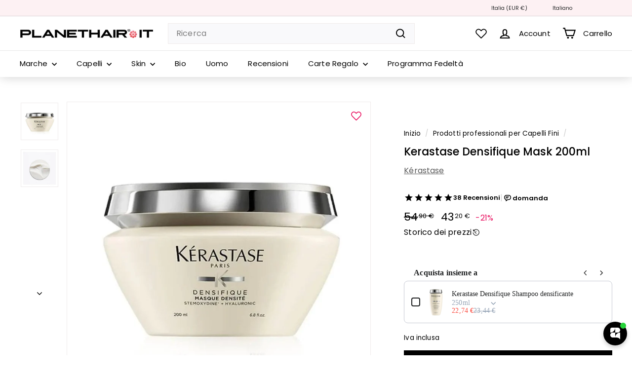

--- FILE ---
content_type: text/html; charset=utf-8
request_url: https://www.planethair.it/products/kerastase-densifique-mask-200ml?view=filter-primeb
body_size: 577
content:
<!-- filter_primeb -->


			
			
			
			
			
			

			
			
			
			
			
			
			
				
			
			
			
			
			
			
			
			
			
	
			
			
						
			
			
				
			
			
			
			
			 
			
			
			
			
            
			
			
			
			
			
				
			
			
			
				
			
			<div class="primeBadges outerprimeb4390271320177-1  prime-d-block " style="" data-primeproductsid="4390271320177" data-primebOuterClass="" data-primebOuterStyle="" data-primebInnerClass="prime-d-inline-block prime-mb-1" data-primebInnerStyle="" data-primebGroup="1" data-primebMaxDisplayBadge="10" >	
  	
  	
  	  
						
							
							
								
								
							
								
								
							
								
								
							
								
								
							
								
								
							
								
								
							
								
								
							
								
								
							
								
								
							
								
								
							
								
								
							
								
								
							
								
								
							
								
								
							
								
								
							
								
								
							
								
								
							
								
								
							
								
								
							
								
								
							
						
			
			
			
				
		
	
		
  	
  	
  	  
						
						
                        
						
						
												
							
						
												
							
								
							
			
			
			
				
		
	
		
  	
  	
  	  
						
						
                        
						
						
												
							
						
												
							
								
							
			
			
			
				
		
	
		
  	
  	
  	   
						
						
												
							
						
												
							
								
							
			
			
			
				
		
	
		
  	
  	
  	  
						
							
							
								
								
								
								
								
								
								
								
								
								
								
								
								
											
						
						
						
												
							
						
												
							
								
							
			
			
			
				
		
	
		
  	
  	
  	  
						
							
							
								
								
								
								
								
								
								
								
								
								
								
								
								
											
						
			
			
			
				
		
	
		
  	
  	
  	  
						
							
							
								
								
								
								
								
								
								
								
								
								
								
								
								
											
						
						
						
												
							
						
												
							
								
							
			
			
			
				
		
	
		
  	
  	
  	  
						
							
							
								
								
								
								
								
								
								
								
								
								
								
								
								
											
						
						
						
												
							
						
												
							
								
							
			
			
			
				
		
	
		
  	
  	
  	  
						
							
							
								
								
								
								
								
								
								
								
								
								
								
								
								
											
						
							
							
								
								
								
								
								
								
								
								
								
								
								
								
								
											
						
						
						
												
							
						
												
							
								
							
			
			
			
				
		
	
		
  	
  	
  	  
						
							
							
								
								
								
								
								
								
								
								
								
								
								
								
								
											
						
						
						
												
							
						
												
							
								
							
			
			
			
				
		
	
		
  	
  	
  	  
						
							
							
								
								
								
								
								
								
								
								
								
								
								
								
								
											
						
						
						
												
							
						
												
							
								
							
			
			
			
				
		
	
		
  	
  	
  	  
						
							
							
								
								
								
								
								
								
								
								
								
								
								
								
								
											
						
						
						
												
							
						
												
							
								
							
			
			
			
				
		
	
		
  	
  	
  	  
						
						
                        
						
						
												
							
						
												
							
								
							
			
			
			
				
		
	
		
  	
  	
  	  
						
						
                        
						
						
												
							
						
												
							
								
							
			
			
			
				
		
	
		
  	
  	
  	  
						
							
							
								
								
								
								
								
								
								
								
								
								
								
								
								
											
						
						
						
												
							
						
												
							
								
							
			
			
			
				
		
	
		
  	
  	
  	  
						
							
							
								
								
								
								
								
								
								
								
								
								
								
								
								
											
						
						
						
												
							
								
							
			
			
			
				
		
	
		
  	
  	
  	  
						
							
							
								
								
								
								
								
								
								
								
								
								
								
								
								
											
						
						
						
												
							
						
												
							
								
							
			
			
			
				
		
	
		
  	
  	
  	  
						
							
							
								
								
								
								
								
									
												
						
						
						
												
							
								
							
			
			
			
			 
				 
				
				
<div class="primebDesktop prime-d-inline-block prime-mb-1 primeb-26420   primebScreenSize    "  data-tippy-content= 'Ricevi 2 formati viaggio kerastase con 59€ di spesa' data-countryselected= '' data-screensizeselected= '1,1,1,1'  countryrule=1 visitorcountryrule=0 onclick="redirectLinkbadge('','1','26420','1');" style="  ">

    <div style="box-sizing: border-box; color: rgb(255, 255, 255); font-size: 12px; position: relative; max-width: 100%; padding: 0.25em 0.5em; background-image: linear-gradient(to right, rgb(227, 12, 89), rgb(227, 12, 89)); border: 1px solid rgb(227, 12, 89); opacity: 1;">        
        <div  class="badgetitle primebText prime-font-adjust " data-primeproductid='4390271320177' data-timerval='' data-defaultsize= '12px'  data-mobilesize= '10' data-tabletsize= '0' style="white-space: normal; overflow: hidden; text-align: center;">
            
                REGALI
                 
        </div>
    </div>
</div>

	
		
	
		
  	
  	
  	  
						
							
							
								
								
								
								
								
								
								
								
								
								
								
								
								
											
						
							
							
								
								
								
								
								
								
								
								
								
								
								
								
								
											
						
						
						
												
							
						
												
							
								
							
			
			
			
				
		
	
		
  	
  	
  	  
						
						
                        
						
						
												
							
								
							
			
			
			
				
		
	
		
  	
  	
  	  
						
							
							
								
								
								
								
								
								
								
								
								
								
								
								
								
											
						
						
						
												
							
						
												
							
								
							
			
			
			
				
		
	
		
  	
  	
  	  
						
						
                        
						
						
												
							
						
												
							
								
							
			
			
			
				
		
	
		
  	
  	
  	  
						
							
							
								
								
								
								
								
								
								
								
								
								
								
								
								
											
						
						
						
												
							
						
												
							
								
							
			
			
			
				
		
	
		
  	
  	
  	  
						
							
							
								
								
								
								
								
								
								
								
								
								
								
								
								
											
						
						
						
												
							
						
												
							
								
							
			
			
			
				
		
	
		
  	
  	
  	  
						
						
												
							
								
							
			
			
			
				
		
	
		
  	
  	
  	  
						
							
							
								
								
								
								
								
								
								
								
								
								
								
								
								
											
						
						
						
												
							
						
												
							
								
							
			
			
			
				
		
	
		
  	
  	
  	  
						
						
												
							
								
							
			
			
			
				
		
	
		
  	
  	
  	  
			
			
			
				
		
	
		
  	
  	
  	  
						
							
							
								
								
							
								
								
							
								
								
							
								
								
							
								
								
							
								
								
							
								
								
							
								
								
							
								
								
							
								
								
							
								
								
							
								
								
							
								
								
							
								
								
							
								
								
							
								
								
							
								
								
							
								
								
							
								
								
							
								
								
							
						
			
			
			
				
		
	
		
  	
  	
  	  
						
							
							
								
								
								
								
								
								
								
								
								
								
								
								
								
											
						
						
						
												
							
						
												
							
								
							
			
			
			
				
		
	
		
  	
  	
  	  
						
							
							
								
								
								
								
								
								
								
								
								
								
								
								
								
											
						
						
						
												
							
						
												
							
								
							
			
			
			
				
		
	
		
  	
  	
  	  
						
							
							
								
								
								
								
								
								
								
								
								
								
								
								
								
											
						
						
						
												
							
						
												
							
								
							
			
			
			
				
		
	
		
  	
  	
  	   
			
			
			
				
		


    </div>
		
	
		




--- FILE ---
content_type: text/html; charset=utf-8
request_url: https://www.planethair.it/products/kerastase-densifique-mask-200ml?view=filter-primeb
body_size: 464
content:
<!-- filter_primeb -->


			
			
			
			
			
			

			
			
			
			
			
			
			
				
			
			
			
			
			
			
			
			
			
	
			
			
						
			
			
				
			
			
			
			
			 
			
			
			
			
            
			
			
			
			
			
				
			
			
			
				
			
			<div class="primeBadges outerprimeb4390271320177-1  prime-d-block " style="" data-primeproductsid="4390271320177" data-primebOuterClass="" data-primebOuterStyle="" data-primebInnerClass="prime-d-inline-block prime-mb-1" data-primebInnerStyle="" data-primebGroup="1" data-primebMaxDisplayBadge="10" >	
  	
  	
  	  
						
							
							
								
								
							
								
								
							
								
								
							
								
								
							
								
								
							
								
								
							
								
								
							
								
								
							
								
								
							
								
								
							
								
								
							
								
								
							
								
								
							
								
								
							
								
								
							
								
								
							
								
								
							
								
								
							
								
								
							
								
								
							
						
			
			
			
				
		
	
		
  	
  	
  	  
						
						
                        
						
						
												
							
						
												
							
								
							
			
			
			
				
		
	
		
  	
  	
  	  
						
						
                        
						
						
												
							
						
												
							
								
							
			
			
			
				
		
	
		
  	
  	
  	   
						
						
												
							
						
												
							
								
							
			
			
			
				
		
	
		
  	
  	
  	  
						
							
							
								
								
								
								
								
								
								
								
								
								
								
								
								
											
						
						
						
												
							
						
												
							
								
							
			
			
			
				
		
	
		
  	
  	
  	  
						
							
							
								
								
								
								
								
								
								
								
								
								
								
								
								
											
						
			
			
			
				
		
	
		
  	
  	
  	  
						
							
							
								
								
								
								
								
								
								
								
								
								
								
								
								
											
						
						
						
												
							
						
												
							
								
							
			
			
			
				
		
	
		
  	
  	
  	  
						
							
							
								
								
								
								
								
								
								
								
								
								
								
								
								
											
						
						
						
												
							
						
												
							
								
							
			
			
			
				
		
	
		
  	
  	
  	  
						
							
							
								
								
								
								
								
								
								
								
								
								
								
								
								
											
						
							
							
								
								
								
								
								
								
								
								
								
								
								
								
								
											
						
						
						
												
							
						
												
							
								
							
			
			
			
				
		
	
		
  	
  	
  	  
						
							
							
								
								
								
								
								
								
								
								
								
								
								
								
								
											
						
						
						
												
							
						
												
							
								
							
			
			
			
				
		
	
		
  	
  	
  	  
						
							
							
								
								
								
								
								
								
								
								
								
								
								
								
								
											
						
						
						
												
							
						
												
							
								
							
			
			
			
				
		
	
		
  	
  	
  	  
						
							
							
								
								
								
								
								
								
								
								
								
								
								
								
								
											
						
						
						
												
							
						
												
							
								
							
			
			
			
				
		
	
		
  	
  	
  	  
						
						
                        
						
						
												
							
						
												
							
								
							
			
			
			
				
		
	
		
  	
  	
  	  
						
						
                        
						
						
												
							
						
												
							
								
							
			
			
			
				
		
	
		
  	
  	
  	  
						
							
							
								
								
								
								
								
								
								
								
								
								
								
								
								
											
						
						
						
												
							
						
												
							
								
							
			
			
			
				
		
	
		
  	
  	
  	  
						
							
							
								
								
								
								
								
								
								
								
								
								
								
								
								
											
						
						
						
												
							
								
							
			
			
			
				
		
	
		
  	
  	
  	  
						
							
							
								
								
								
								
								
								
								
								
								
								
								
								
								
											
						
						
						
												
							
						
												
							
								
							
			
			
			
				
		
	
		
  	
  	
  	  
						
							
							
								
								
								
								
								
									
												
						
						
						
												
							
								
							
			
			
			
			 
				 
				
				
<div class="primebDesktop prime-d-inline-block prime-mb-1 primeb-26420   primebScreenSize    "  data-tippy-content= 'Ricevi 2 formati viaggio kerastase con 59€ di spesa' data-countryselected= '' data-screensizeselected= '1,1,1,1'  countryrule=1 visitorcountryrule=0 onclick="redirectLinkbadge('','1','26420','1');" style="  ">

    <div style="box-sizing: border-box; color: rgb(255, 255, 255); font-size: 12px; position: relative; max-width: 100%; padding: 0.25em 0.5em; background-image: linear-gradient(to right, rgb(227, 12, 89), rgb(227, 12, 89)); border: 1px solid rgb(227, 12, 89); opacity: 1;">        
        <div  class="badgetitle primebText prime-font-adjust " data-primeproductid='4390271320177' data-timerval='' data-defaultsize= '12px'  data-mobilesize= '10' data-tabletsize= '0' style="white-space: normal; overflow: hidden; text-align: center;">
            
                REGALI
                 
        </div>
    </div>
</div>

	
		
	
		
  	
  	
  	  
						
							
							
								
								
								
								
								
								
								
								
								
								
								
								
								
											
						
							
							
								
								
								
								
								
								
								
								
								
								
								
								
								
											
						
						
						
												
							
						
												
							
								
							
			
			
			
				
		
	
		
  	
  	
  	  
						
						
                        
						
						
												
							
								
							
			
			
			
				
		
	
		
  	
  	
  	  
						
							
							
								
								
								
								
								
								
								
								
								
								
								
								
								
											
						
						
						
												
							
						
												
							
								
							
			
			
			
				
		
	
		
  	
  	
  	  
						
						
                        
						
						
												
							
						
												
							
								
							
			
			
			
				
		
	
		
  	
  	
  	  
						
							
							
								
								
								
								
								
								
								
								
								
								
								
								
								
											
						
						
						
												
							
						
												
							
								
							
			
			
			
				
		
	
		
  	
  	
  	  
						
							
							
								
								
								
								
								
								
								
								
								
								
								
								
								
											
						
						
						
												
							
						
												
							
								
							
			
			
			
				
		
	
		
  	
  	
  	  
						
						
												
							
								
							
			
			
			
				
		
	
		
  	
  	
  	  
						
							
							
								
								
								
								
								
								
								
								
								
								
								
								
								
											
						
						
						
												
							
						
												
							
								
							
			
			
			
				
		
	
		
  	
  	
  	  
						
						
												
							
								
							
			
			
			
				
		
	
		
  	
  	
  	  
			
			
			
				
		
	
		
  	
  	
  	  
						
							
							
								
								
							
								
								
							
								
								
							
								
								
							
								
								
							
								
								
							
								
								
							
								
								
							
								
								
							
								
								
							
								
								
							
								
								
							
								
								
							
								
								
							
								
								
							
								
								
							
								
								
							
								
								
							
								
								
							
								
								
							
						
			
			
			
				
		
	
		
  	
  	
  	  
						
							
							
								
								
								
								
								
								
								
								
								
								
								
								
								
											
						
						
						
												
							
						
												
							
								
							
			
			
			
				
		
	
		
  	
  	
  	  
						
							
							
								
								
								
								
								
								
								
								
								
								
								
								
								
											
						
						
						
												
							
						
												
							
								
							
			
			
			
				
		
	
		
  	
  	
  	  
						
							
							
								
								
								
								
								
								
								
								
								
								
								
								
								
											
						
						
						
												
							
						
												
							
								
							
			
			
			
				
		
	
		
  	
  	
  	   
			
			
			
				
		


    </div>
		
	
		




--- FILE ---
content_type: application/javascript
request_url: https://cdn.bogos.io/cGxhbmV0aGFpci1pdC5teXNob3BpZnkuY29t/freegifts_data_1769427068.min.js
body_size: 79361
content:
eval(function(p,a,c,k,e,d){e=function(c){return(c<a?'':e(parseInt(c/a)))+((c=c%a)>35?String.fromCharCode(c+29):c.toString(36))};if(!''.replace(/^/,String)){while(c--){d[e(c)]=k[c]||e(c)}k=[function(e){return d[e]}];e=function(){return'\\w+'};c=1};while(c--){if(k[c]){p=p.replace(new RegExp('\\b'+e(c)+'\\b','g'),k[c])}}return p}('1ou.1ot={"1os":[{"id":fP,"S":R,"f":r,"3I":"6u 3h","3H":r,"3G":{"3Q":r,"3P":r},"3m":r,"3F":"8D-5x-W9:1u:1u.2e","3E":"9j-5x-1or:59:1u.2e","3D":"46","3C":{"2o":{"1t":"T","1Q":100},"3B":[],"3d":1s,"3A":"2b","3z":1s,"2b":1,"3O":[{"1z":[HS],"p":l5},{"1z":[HQ],"p":l2}]},"3y":{"1t":"1q","2g":1s},"3x":r,"3w":2,"3v":1s,"1t":"1N","3u":0,"3t":r,"3s":{"2S":r,"3N":{"3M":1D,"1V":1D,"3L":1D},"3r":r},"3q":[{"f":"\\I\\H 6H l4 HR 1x (100% G)","N":"6u-aS-l6-1x","M":"6u-aS-l6-1x-J","u":"q:\\/\\/c.g.m\\/s\\/b\\/1\\/k\\/j\\/h\\/y\\/F-z-v6-F-z-v5.o?v=v4","p":v3,"t":l5,"1w":[{"id":D8,"1h":D7,"t":l5,"1g":HS,"p":v3,"1f":X1,"1e":"P O","1d":0,"1c":r,"1b":100,"1a":"T","w":0,"u":"q:\\/\\/c.g.m\\/s\\/b\\/1\\/k\\/j\\/h\\/y\\/F-z-v6-F-z-v5.o?v=v4","Z":{"Q":fP,"Y":D8},"X":{"id":D7,"S":R,"f":"\\I\\H 6H l4 HR 1x (100% G)","N":"6u-aS-l6-1x","M":"6u-aS-l6-1x-J","u":"q:\\/\\/c.g.m\\/s\\/b\\/1\\/k\\/j\\/h\\/y\\/F-z-v6-F-z-v5.o?v=v4","p":v3,"t":l5}}]},{"f":"\\I\\H 6H l4 HO 4u 1x (100% G)","N":"6u-aS-l3-4Z-1x","M":"6u-aS-l3-4Z-1x-J","u":"q:\\/\\/c.g.m\\/s\\/b\\/1\\/k\\/j\\/h\\/y\\/F-z-v2-F-z-v1.o?v=v0","p":uZ,"t":l2,"1w":[{"id":D6,"1h":D5,"t":l2,"1g":HQ,"p":uZ,"1f":X0,"1e":"P O","1d":0,"1c":r,"1b":100,"1a":"T","w":0,"u":"q:\\/\\/c.g.m\\/s\\/b\\/1\\/k\\/j\\/h\\/y\\/F-z-v2-F-z-v1.o?v=v0","Z":{"Q":fP,"Y":D6},"X":{"id":D5,"S":R,"f":"\\I\\H 6H l4 HO 4u 1x (100% G)","N":"6u-aS-l3-4Z-1x","M":"6u-aS-l3-4Z-1x-J","u":"q:\\/\\/c.g.m\\/s\\/b\\/1\\/k\\/j\\/h\\/y\\/F-z-v2-F-z-v1.o?v=v0","p":uZ,"t":l2}}]}],"3p":[{"id":1oq,"Q":fP,"2B":"40.1u","2A":r,"2z":"71","2y":[{"1t":"3X","1Q":{"D9":"6H"},"1k":{"D9":"6u"},"2G":"2F"}],"2x":r,"2w":r},{"id":1op,"Q":fP,"2B":"2.1u","2A":r,"2z":"3J","2y":[{"1t":"3X","1Q":{"D9":"6H"},"1k":{"D9":"6u"},"2G":"2F"}],"2x":r,"2w":r}],"3n":[{"id":D8,"1h":D7,"t":l5,"1g":HS,"p":v3,"1f":X1,"1e":"P O","1d":0,"1c":r,"1b":100,"1a":"T","w":0,"u":"q:\\/\\/c.g.m\\/s\\/b\\/1\\/k\\/j\\/h\\/y\\/F-z-v6-F-z-v5.o?v=v4","Z":{"Q":fP,"Y":D8},"X":{"id":D7,"S":R,"f":"\\I\\H 6H l4 HR 1x (100% G)","N":"6u-aS-l6-1x","M":"6u-aS-l6-1x-J","u":"q:\\/\\/c.g.m\\/s\\/b\\/1\\/k\\/j\\/h\\/y\\/F-z-v6-F-z-v5.o?v=v4","p":v3,"t":l5}},{"id":D6,"1h":D5,"t":l2,"1g":HQ,"p":uZ,"1f":X0,"1e":"P O","1d":0,"1c":r,"1b":100,"1a":"T","w":0,"u":"q:\\/\\/c.g.m\\/s\\/b\\/1\\/k\\/j\\/h\\/y\\/F-z-v2-F-z-v1.o?v=v0","Z":{"Q":fP,"Y":D6},"X":{"id":D5,"S":R,"f":"\\I\\H 6H l4 HO 4u 1x (100% G)","N":"6u-aS-l3-4Z-1x","M":"6u-aS-l3-4Z-1x-J","u":"q:\\/\\/c.g.m\\/s\\/b\\/1\\/k\\/j\\/h\\/y\\/F-z-v2-F-z-v1.o?v=v0","p":uZ,"t":l2}}]},{"id":8w,"S":R,"f":"3l","3I":"3l","3H":r,"3G":{"3Q":r,"3P":r},"3m":r,"3F":"dg-9H-1oo:1u:1u.2e","3E":"9j-9H-1on:59:1u.2e","3D":"46","3C":{"2o":{"1t":"T","1Q":100},"3B":[],"6i":"2o","6h":[],"3d":1s,"3A":"2b","3z":1s,"2b":1,"3O":[{"1z":[HN],"p":l1},{"1z":[HM],"p":l0},{"1z":[HK],"p":kZ},{"1z":[HJ],"p":kX},{"1z":[HI],"p":kW},{"1z":[HH],"p":kV},{"1z":[HG],"p":kU}]},"3y":{"1t":"1q","2g":1s},"3x":r,"3w":1,"3v":1s,"1t":"1N","3u":0,"3t":r,"3s":{"2S":r,"1t":"1N","6C":[],"3N":{"3M":1D,"1V":1D,"3L":1D},"3r":r},"3q":[{"f":"\\I\\H 6K 7p 4x kY 9h 1J (100% G)","N":"3l-3S-2Y-1J-1v-1j","M":"3l-3S-2Y-1J-1v-1j-J","u":"q:\\/\\/c.g.m\\/s\\/b\\/1\\/k\\/j\\/h\\/b\\/3l-il-3S-2Y-8x-3c-dr-1J.o?v=uY","p":uX,"t":l1,"1w":[{"id":D3,"1h":D2,"t":l1,"1g":HN,"p":uX,"1f":WZ,"1e":"P O","1d":0,"1c":0,"1b":100,"1a":"T","w":0,"u":"q:\\/\\/c.g.m\\/s\\/b\\/1\\/k\\/j\\/h\\/b\\/3l-il-3S-2Y-8x-3c-dr-1J.o?v=uY","Z":{"Q":8w,"Y":D3},"X":{"id":D2,"S":R,"f":"\\I\\H 6K 7p 4x kY 9h 1J (100% G)","N":"3l-3S-2Y-1J-1v-1j","M":"3l-3S-2Y-1J-1v-1j-J","u":"q:\\/\\/c.g.m\\/s\\/b\\/1\\/k\\/j\\/h\\/b\\/3l-il-3S-2Y-8x-3c-dr-1J.o?v=uY","p":uX,"t":l1}}]},{"f":"\\I\\H 6K 7p 4x HL 9h 1J (100% G)","N":"3l-3S-2Y-8x-2j-1J-1j","M":"3l-3S-2Y-8x-2j-1J-1j-J","u":"q:\\/\\/c.g.m\\/s\\/b\\/1\\/k\\/j\\/h\\/b\\/3l-il-3S-2Y-3c-dr-1J.o?v=uW","p":uV,"t":l0,"1w":[{"id":D1,"1h":D0,"t":l0,"1g":HM,"p":uV,"1f":WY,"1e":"P O","1d":0,"1c":0,"1b":100,"1a":"T","w":0,"u":"q:\\/\\/c.g.m\\/s\\/b\\/1\\/k\\/j\\/h\\/b\\/3l-il-3S-2Y-3c-dr-1J.o?v=uW","Z":{"Q":8w,"Y":D1},"X":{"id":D0,"S":R,"f":"\\I\\H 6K 7p 4x HL 9h 1J (100% G)","N":"3l-3S-2Y-8x-2j-1J-1j","M":"3l-3S-2Y-8x-2j-1J-1j-J","u":"q:\\/\\/c.g.m\\/s\\/b\\/1\\/k\\/j\\/h\\/b\\/3l-il-3S-2Y-3c-dr-1J.o?v=uW","p":uV,"t":l0}}]},{"f":"\\I\\H 6K 7p 4x aR 2j 1J (100% G)","N":"3l-3S-2Y-5i-1A-1J-1j","M":"3l-3S-2Y-5i-1A-1J-1j-J","u":r,"p":uU,"t":kZ,"1w":[{"id":CZ,"1h":CY,"t":kZ,"1g":HK,"p":uU,"1f":WX,"1e":"P O","1d":0,"1c":0,"1b":100,"1a":"T","w":0,"u":r,"Z":{"Q":8w,"Y":CZ},"X":{"id":CY,"S":R,"f":"\\I\\H 6K 7p 4x aR 2j 1J (100% G)","N":"3l-3S-2Y-5i-1A-1J-1j","M":"3l-3S-2Y-5i-1A-1J-1j-J","u":r,"p":uU,"t":kZ}}]},{"f":"\\I\\H 6K 7p 4x kY 1H 1X (100% G)","N":"3l-3S-2Y-8x-V-1X","M":"3l-3S-2Y-8x-V-1X-J","u":"q:\\/\\/c.g.m\\/s\\/b\\/1\\/k\\/j\\/h\\/b\\/uT.o?v=uS","p":uR,"t":kX,"1w":[{"id":CX,"1h":CW,"t":kX,"1g":HJ,"p":uR,"1f":WW,"1e":"P O","1d":0,"1c":0,"1b":100,"1a":"T","w":0,"u":"q:\\/\\/c.g.m\\/s\\/b\\/1\\/k\\/j\\/h\\/b\\/uT.o?v=uS","Z":{"Q":8w,"Y":CX},"X":{"id":CW,"S":R,"f":"\\I\\H 6K 7p 4x kY 1H 1X (100% G)","N":"3l-3S-2Y-8x-V-1X","M":"3l-3S-2Y-8x-V-1X-J","u":"q:\\/\\/c.g.m\\/s\\/b\\/1\\/k\\/j\\/h\\/b\\/uT.o?v=uS","p":uR,"t":kX}}]},{"f":"\\I\\H 6K 7p 4x aR V 1X (100% G)","N":"3l-3S-2Y-aR-2j-1J-1j","M":"3l-3S-2Y-aR-2j-1J-1j-J","u":"q:\\/\\/c.g.m\\/s\\/b\\/1\\/k\\/j\\/h\\/b\\/uQ.o?v=uP","p":uO,"t":kW,"1w":[{"id":CV,"1h":CU,"t":kW,"1g":HI,"p":uO,"1f":WV,"1e":"P O","1d":0,"1c":0,"1b":100,"1a":"T","w":0,"u":"q:\\/\\/c.g.m\\/s\\/b\\/1\\/k\\/j\\/h\\/b\\/uQ.o?v=uP","Z":{"Q":8w,"Y":CV},"X":{"id":CU,"S":R,"f":"\\I\\H 6K 7p 4x aR V 1X (100% G)","N":"3l-3S-2Y-aR-2j-1J-1j","M":"3l-3S-2Y-aR-2j-1J-1j-J","u":"q:\\/\\/c.g.m\\/s\\/b\\/1\\/k\\/j\\/h\\/b\\/uQ.o?v=uP","p":uO,"t":kW}}]},{"f":"\\I\\H 6K 7p 4x 8Z V 1X (100% G)","N":"3l-3S-2Y-8Z-V-1X","M":"3l-3S-2Y-8Z-V-1X-J","u":"q:\\/\\/c.g.m\\/s\\/b\\/1\\/k\\/j\\/h\\/b\\/uN.o?v=uM","p":uL,"t":kV,"1w":[{"id":CT,"1h":CS,"t":kV,"1g":HH,"p":uL,"1f":WU,"1e":"P O","1d":0,"1c":0,"1b":100,"1a":"T","w":0,"u":"q:\\/\\/c.g.m\\/s\\/b\\/1\\/k\\/j\\/h\\/b\\/uN.o?v=uM","Z":{"Q":8w,"Y":CT},"X":{"id":CS,"S":R,"f":"\\I\\H 6K 7p 4x 8Z V 1X (100% G)","N":"3l-3S-2Y-8Z-V-1X","M":"3l-3S-2Y-8Z-V-1X-J","u":"q:\\/\\/c.g.m\\/s\\/b\\/1\\/k\\/j\\/h\\/b\\/uN.o?v=uM","p":uL,"t":kV}}]},{"f":"\\I\\H 6K 7p 4x e0 V 1X (100% G)","N":"3l-3S-2Y-e0-V-1X","M":"3l-3S-2Y-e0-V-1X-J","u":"q:\\/\\/c.g.m\\/s\\/b\\/1\\/k\\/j\\/h\\/b\\/uK.o?v=uJ","p":uI,"t":kU,"1w":[{"id":CR,"1h":CQ,"t":kU,"1g":HG,"p":uI,"1f":WT,"1e":"P O","1d":0,"1c":0,"1b":100,"1a":"T","w":0,"u":"q:\\/\\/c.g.m\\/s\\/b\\/1\\/k\\/j\\/h\\/b\\/uK.o?v=uJ","Z":{"Q":8w,"Y":CR},"X":{"id":CQ,"S":R,"f":"\\I\\H 6K 7p 4x e0 V 1X (100% G)","N":"3l-3S-2Y-e0-V-1X","M":"3l-3S-2Y-e0-V-1X-J","u":"q:\\/\\/c.g.m\\/s\\/b\\/1\\/k\\/j\\/h\\/b\\/uK.o?v=uJ","p":uI,"t":kU}}]}],"3p":[{"id":1om,"Q":8w,"2B":"40.1u","2A":r,"2z":"71","2y":[{"1t":"3X","1Q":{"D4":"6K 4x 5y"},"1k":{"D4":"3l-2Y-4h"},"2G":"2F"}],"2x":r,"2w":{"67":[]}},{"id":1ol,"Q":8w,"2B":"2.1u","2A":r,"2z":"3J","2y":[{"1t":"3X","1Q":{"D4":"6K 4x 5y"},"1k":{"D4":"3l-2Y-4h"},"2G":"2F"}],"2x":r,"2w":{"67":[]}}],"3n":[{"id":D3,"1h":D2,"t":l1,"1g":HN,"p":uX,"1f":WZ,"1e":"P O","1d":0,"1c":0,"1b":100,"1a":"T","w":0,"u":"q:\\/\\/c.g.m\\/s\\/b\\/1\\/k\\/j\\/h\\/b\\/3l-il-3S-2Y-8x-3c-dr-1J.o?v=uY","Z":{"Q":8w,"Y":D3},"X":{"id":D2,"S":R,"f":"\\I\\H 6K 7p 4x kY 9h 1J (100% G)","N":"3l-3S-2Y-1J-1v-1j","M":"3l-3S-2Y-1J-1v-1j-J","u":"q:\\/\\/c.g.m\\/s\\/b\\/1\\/k\\/j\\/h\\/b\\/3l-il-3S-2Y-8x-3c-dr-1J.o?v=uY","p":uX,"t":l1}},{"id":D1,"1h":D0,"t":l0,"1g":HM,"p":uV,"1f":WY,"1e":"P O","1d":0,"1c":0,"1b":100,"1a":"T","w":0,"u":"q:\\/\\/c.g.m\\/s\\/b\\/1\\/k\\/j\\/h\\/b\\/3l-il-3S-2Y-3c-dr-1J.o?v=uW","Z":{"Q":8w,"Y":D1},"X":{"id":D0,"S":R,"f":"\\I\\H 6K 7p 4x HL 9h 1J (100% G)","N":"3l-3S-2Y-8x-2j-1J-1j","M":"3l-3S-2Y-8x-2j-1J-1j-J","u":"q:\\/\\/c.g.m\\/s\\/b\\/1\\/k\\/j\\/h\\/b\\/3l-il-3S-2Y-3c-dr-1J.o?v=uW","p":uV,"t":l0}},{"id":CZ,"1h":CY,"t":kZ,"1g":HK,"p":uU,"1f":WX,"1e":"P O","1d":0,"1c":0,"1b":100,"1a":"T","w":0,"u":r,"Z":{"Q":8w,"Y":CZ},"X":{"id":CY,"S":R,"f":"\\I\\H 6K 7p 4x aR 2j 1J (100% G)","N":"3l-3S-2Y-5i-1A-1J-1j","M":"3l-3S-2Y-5i-1A-1J-1j-J","u":r,"p":uU,"t":kZ}},{"id":CX,"1h":CW,"t":kX,"1g":HJ,"p":uR,"1f":WW,"1e":"P O","1d":0,"1c":0,"1b":100,"1a":"T","w":0,"u":"q:\\/\\/c.g.m\\/s\\/b\\/1\\/k\\/j\\/h\\/b\\/uT.o?v=uS","Z":{"Q":8w,"Y":CX},"X":{"id":CW,"S":R,"f":"\\I\\H 6K 7p 4x kY 1H 1X (100% G)","N":"3l-3S-2Y-8x-V-1X","M":"3l-3S-2Y-8x-V-1X-J","u":"q:\\/\\/c.g.m\\/s\\/b\\/1\\/k\\/j\\/h\\/b\\/uT.o?v=uS","p":uR,"t":kX}},{"id":CV,"1h":CU,"t":kW,"1g":HI,"p":uO,"1f":WV,"1e":"P O","1d":0,"1c":0,"1b":100,"1a":"T","w":0,"u":"q:\\/\\/c.g.m\\/s\\/b\\/1\\/k\\/j\\/h\\/b\\/uQ.o?v=uP","Z":{"Q":8w,"Y":CV},"X":{"id":CU,"S":R,"f":"\\I\\H 6K 7p 4x aR V 1X (100% G)","N":"3l-3S-2Y-aR-2j-1J-1j","M":"3l-3S-2Y-aR-2j-1J-1j-J","u":"q:\\/\\/c.g.m\\/s\\/b\\/1\\/k\\/j\\/h\\/b\\/uQ.o?v=uP","p":uO,"t":kW}},{"id":CT,"1h":CS,"t":kV,"1g":HH,"p":uL,"1f":WU,"1e":"P O","1d":0,"1c":0,"1b":100,"1a":"T","w":0,"u":"q:\\/\\/c.g.m\\/s\\/b\\/1\\/k\\/j\\/h\\/b\\/uN.o?v=uM","Z":{"Q":8w,"Y":CT},"X":{"id":CS,"S":R,"f":"\\I\\H 6K 7p 4x 8Z V 1X (100% G)","N":"3l-3S-2Y-8Z-V-1X","M":"3l-3S-2Y-8Z-V-1X-J","u":"q:\\/\\/c.g.m\\/s\\/b\\/1\\/k\\/j\\/h\\/b\\/uN.o?v=uM","p":uL,"t":kV}},{"id":CR,"1h":CQ,"t":kU,"1g":HG,"p":uI,"1f":WT,"1e":"P O","1d":0,"1c":0,"1b":100,"1a":"T","w":0,"u":"q:\\/\\/c.g.m\\/s\\/b\\/1\\/k\\/j\\/h\\/b\\/uK.o?v=uJ","Z":{"Q":8w,"Y":CR},"X":{"id":CQ,"S":R,"f":"\\I\\H 6K 7p 4x e0 V 1X (100% G)","N":"3l-3S-2Y-e0-V-1X","M":"3l-3S-2Y-e0-V-1X-J","u":"q:\\/\\/c.g.m\\/s\\/b\\/1\\/k\\/j\\/h\\/b\\/uK.o?v=uJ","p":uI,"t":kU}}]},{"id":fO,"S":R,"f":r,"3I":"1ok 6F","3H":r,"3G":{"3Q":r,"3P":r},"3m":r,"3F":"dg-5k-WP:1u:1u.2e","3E":"fy-5x-1oj:59:1u.2e","3D":"46","3C":{"2o":{"1t":"T","1Q":100},"3B":[],"3d":1s,"3A":"2b","3z":1s,"2b":"1","3O":[{"1z":[HF],"p":kT},{"1z":[HE],"p":kS}]},"3y":{"1t":"1q","2g":1s},"3x":r,"3w":1,"3v":1s,"1t":"1N","3u":0,"3t":r,"3s":{"2S":r,"3N":{"3M":1D,"1V":1D,"3L":1D},"3r":r},"3q":[{"f":"\\I\\H dQ 6F 3h 5Q 1y (100% G)","N":"7m-6F-3h-5Q","M":"7m-6F-3h-5Q-J","u":"q:\\/\\/c.g.m\\/s\\/b\\/1\\/k\\/j\\/h\\/y\\/F-z-2D-uH.o?v=uG","p":uF,"t":kT,"1w":[{"id":CO,"1h":CN,"t":kT,"1g":HF,"p":uF,"1f":WS,"1e":"P O","1d":0,"1c":0,"1b":100,"1a":"T","w":0,"u":"q:\\/\\/c.g.m\\/s\\/b\\/1\\/k\\/j\\/h\\/y\\/F-z-2D-uH.o?v=uG","Z":{"Q":fO,"Y":CO},"X":{"id":CN,"S":R,"f":"\\I\\H dQ 6F 3h 5Q 1y (100% G)","N":"7m-6F-3h-5Q","M":"7m-6F-3h-5Q-J","u":"q:\\/\\/c.g.m\\/s\\/b\\/1\\/k\\/j\\/h\\/y\\/F-z-2D-uH.o?v=uG","p":uF,"t":kT}}]},{"f":"\\I\\H HD HC 2 HB 1y (100% G)","N":"7m-6F-2-2D","M":"7m-6F-2-2D-J","u":"q:\\/\\/c.g.m\\/s\\/b\\/1\\/k\\/j\\/h\\/y\\/7m-6F-2-2D-uE-2L-uD.o?v=uC","p":uB,"t":kS,"1w":[{"id":CM,"1h":CL,"t":kS,"1g":HE,"p":uB,"1f":WR,"1e":"P O","1d":0,"1c":r,"1b":100,"1a":"T","w":0,"u":"q:\\/\\/c.g.m\\/s\\/b\\/1\\/k\\/j\\/h\\/y\\/7m-6F-2-2D-uE-2L-uD.o?v=uC","Z":{"Q":fO,"Y":CM},"X":{"id":CL,"S":R,"f":"\\I\\H HD HC 2 HB 1y (100% G)","N":"7m-6F-2-2D","M":"7m-6F-2-2D-J","u":"q:\\/\\/c.g.m\\/s\\/b\\/1\\/k\\/j\\/h\\/y\\/7m-6F-2-2D-uE-2L-uD.o?v=uC","p":uB,"t":kS}}]}],"3p":[{"id":1oi,"Q":fO,"2B":"20.1u","2A":"1oh.1u","2z":"71","2y":[{"1t":"3X","1Q":{"CP":"dQ F2"},"1k":{"CP":r},"2G":"2F"}],"2x":r,"2w":r},{"id":1og,"Q":fO,"2B":"2.1u","2A":"100.1u","2z":"3J","2y":[{"1t":"3X","1Q":{"CP":"dQ F2"},"1k":{"CP":r},"2G":"2F"}],"2x":r,"2w":r}],"3n":[{"id":CO,"1h":CN,"t":kT,"1g":HF,"p":uF,"1f":WS,"1e":"P O","1d":0,"1c":0,"1b":100,"1a":"T","w":0,"u":"q:\\/\\/c.g.m\\/s\\/b\\/1\\/k\\/j\\/h\\/y\\/F-z-2D-uH.o?v=uG","Z":{"Q":fO,"Y":CO},"X":{"id":CN,"S":R,"f":"\\I\\H dQ 6F 3h 5Q 1y (100% G)","N":"7m-6F-3h-5Q","M":"7m-6F-3h-5Q-J","u":"q:\\/\\/c.g.m\\/s\\/b\\/1\\/k\\/j\\/h\\/y\\/F-z-2D-uH.o?v=uG","p":uF,"t":kT}},{"id":CM,"1h":CL,"t":kS,"1g":HE,"p":uB,"1f":WR,"1e":"P O","1d":0,"1c":r,"1b":100,"1a":"T","w":0,"u":"q:\\/\\/c.g.m\\/s\\/b\\/1\\/k\\/j\\/h\\/y\\/7m-6F-2-2D-uE-2L-uD.o?v=uC","Z":{"Q":fO,"Y":CM},"X":{"id":CL,"S":R,"f":"\\I\\H HD HC 2 HB 1y (100% G)","N":"7m-6F-2-2D","M":"7m-6F-2-2D-J","u":"q:\\/\\/c.g.m\\/s\\/b\\/1\\/k\\/j\\/h\\/y\\/7m-6F-2-2D-uE-2L-uD.o?v=uC","p":uB,"t":kS}}]},{"id":8v,"S":R,"f":"eK un Fz 5T 7N WQ","3I":"eK un Fz 5T 7N WQ","3H":r,"3G":{"3Q":r,"3P":r},"3m":r,"3F":"aT-4y-WP:1u:1u.2e","3E":"fp-5k-1of:59:1u.2e","3D":"46","3C":{"2o":{"1t":"T","1Q":100},"3B":[],"6i":"2o","6h":[],"3d":1s,"3A":"2b","3z":1s,"2b":"1","3O":[{"1z":[fg],"p":6O},{"1z":[fi],"p":a8},{"1z":[ff],"p":a5},{"1z":[fc],"p":9X},{"1z":[fe],"p":a1},{"1z":[fd],"p":9Y},{"1z":[HA],"p":kQ}]},"3y":{"1t":"1q","2g":1s},"3x":r,"3w":2,"3v":1s,"1t":"1N","3u":0,"3t":r,"3s":{"2S":r,"1t":"1N","6C":[],"3N":{"3M":1D,"1V":1D,"3L":1D},"3r":r},"3q":[{"f":"\\I\\H 2C 8g 6A 3i fY 1x 1y (100% G)","N":"2f-4i-4p-1S-a7-a6-1x","M":"2f-4i-4p-1S-a7-a6-1x-J","u":"q:\\/\\/c.g.m\\/s\\/b\\/1\\/k\\/j\\/h\\/y\\/aW-7v-6O-z-7u-c4.o?v=c3","p":c2,"t":6O,"1w":[{"id":ec,"1h":eb,"t":6O,"1g":fg,"p":c2,"1f":vm,"1e":"P O","1d":0,"1c":0,"1b":100,"1a":"T","w":0,"u":"q:\\/\\/c.g.m\\/s\\/b\\/1\\/k\\/j\\/h\\/y\\/aW-7v-6O-z-7u-c4.o?v=c3","Z":{"Q":8v,"Y":ec},"X":{"id":eb,"S":R,"f":"\\I\\H 2C 8g 6A 3i fY 1x 1y (100% G)","N":"2f-4i-4p-1S-a7-a6-1x","M":"2f-4i-4p-1S-a7-a6-1x-J","u":"q:\\/\\/c.g.m\\/s\\/b\\/1\\/k\\/j\\/h\\/y\\/aW-7v-6O-z-7u-c4.o?v=c3","p":c2,"t":6O}}]},{"f":"\\I\\H 2C 8h 6A aa fh 1m 1y (100% G)","N":"2f-4f-4p-6n-5g-a9-4Y","M":"2f-4f-4p-6n-5g-a9-4Y-J","u":"q:\\/\\/c.g.m\\/s\\/b\\/1\\/k\\/j\\/h\\/y\\/F-z-c8-F-z-c7.o?v=c6","p":c5,"t":a8,"1w":[{"id":ee,"1h":ed,"t":a8,"1g":fi,"p":c5,"1f":vn,"1e":"P O","1d":0,"1c":0,"1b":100,"1a":"T","w":0,"u":"q:\\/\\/c.g.m\\/s\\/b\\/1\\/k\\/j\\/h\\/y\\/F-z-c8-F-z-c7.o?v=c6","Z":{"Q":8v,"Y":ee},"X":{"id":ed,"S":R,"f":"\\I\\H 2C 8h 6A aa fh 1m 1y (100% G)","N":"2f-4f-4p-6n-5g-a9-4Y","M":"2f-4f-4p-6n-5g-a9-4Y-J","u":"q:\\/\\/c.g.m\\/s\\/b\\/1\\/k\\/j\\/h\\/y\\/F-z-c8-F-z-c7.o?v=c6","p":c5,"t":a8}}]},{"f":"\\I\\H 2C 8h 6A 1S 5g 1m 1y (100% G)","N":"2f-4f-4p-1S-5g-d","M":"2f-4f-4p-1S-5g-d-J","u":"q:\\/\\/c.g.m\\/s\\/b\\/1\\/k\\/j\\/h\\/b\\/F-z-c1-F-z-c0.o?v=bZ","p":bY,"t":a5,"1w":[{"id":ea,"1h":e9,"t":a5,"1g":ff,"p":bY,"1f":vl,"1e":"P O","1d":0,"1c":0,"1b":100,"1a":"T","w":0,"u":"q:\\/\\/c.g.m\\/s\\/b\\/1\\/k\\/j\\/h\\/b\\/F-z-c1-F-z-c0.o?v=bZ","Z":{"Q":8v,"Y":ea},"X":{"id":e9,"S":R,"f":"\\I\\H 2C 8h 6A 1S 5g 1m 1y (100% G)","N":"2f-4f-4p-1S-5g-d","M":"2f-4f-4p-1S-5g-d-J","u":"q:\\/\\/c.g.m\\/s\\/b\\/1\\/k\\/j\\/h\\/b\\/F-z-c1-F-z-c0.o?v=bZ","p":bY,"t":a5}}]},{"f":"\\I\\H 2C 41 fU (100% G)","N":"2f-2I-5T","M":"2f-2I-5T-J","u":"q:\\/\\/c.g.m\\/s\\/b\\/1\\/k\\/j\\/h\\/b\\/bP-bO-bN-bM-bL.o?v=bK","p":bJ,"t":9X,"1w":[{"id":e4,"1h":e3,"t":9X,"1g":fc,"p":bJ,"1f":vi,"1e":"P O","1d":0,"1c":0,"1b":100,"1a":"T","w":0,"u":"q:\\/\\/c.g.m\\/s\\/b\\/1\\/k\\/j\\/h\\/b\\/bP-bO-bN-bM-bL.o?v=bK","Z":{"Q":8v,"Y":e4},"X":{"id":e3,"S":R,"f":"\\I\\H 2C 41 fU (100% G)","N":"2f-2I-5T","M":"2f-2I-5T-J","u":"q:\\/\\/c.g.m\\/s\\/b\\/1\\/k\\/j\\/h\\/b\\/bP-bO-bN-bM-bL.o?v=bK","p":bJ,"t":9X}}]},{"f":"\\I\\H 2C 8R fX 3i 48 fW 1J 1y (100% G)","N":"2f-5U-a4-1S-3j-a3-a2-8Q","M":"2f-5U-a4-1S-3j-a3-a2-8Q-J","u":"q:\\/\\/c.g.m\\/s\\/b\\/1\\/k\\/j\\/h\\/b\\/F-z-bX-F-z-bW.o?v=bV","p":bU,"t":a1,"1w":[{"id":e8,"1h":e7,"t":a1,"1g":fe,"p":bU,"1f":vk,"1e":"P O","1d":0,"1c":0,"1b":100,"1a":"T","w":0,"u":"q:\\/\\/c.g.m\\/s\\/b\\/1\\/k\\/j\\/h\\/b\\/F-z-bX-F-z-bW.o?v=bV","Z":{"Q":8v,"Y":e8},"X":{"id":e7,"S":R,"f":"\\I\\H 2C 8R fX 3i 48 fW 1J 1y (100% G)","N":"2f-5U-a4-1S-3j-a3-a2-8Q","M":"2f-5U-a4-1S-3j-a3-a2-8Q-J","u":"q:\\/\\/c.g.m\\/s\\/b\\/1\\/k\\/j\\/h\\/b\\/F-z-bX-F-z-bW.o?v=bV","p":bU,"t":a1}}]},{"f":"\\I\\H 2C 1S fV 1J 1y (100% G)","N":"2f-7T-7S-6N-6M-a0-9Z-50-ml-1j","M":"2f-7T-7S-6N-6M-a0-9Z-50-ml-1j-J","u":"q:\\/\\/c.g.m\\/s\\/b\\/1\\/k\\/j\\/h\\/b\\/F-z-bT-40-bS.o?v=bR","p":bQ,"t":9Y,"1w":[{"id":e6,"1h":e5,"t":9Y,"1g":fd,"p":bQ,"1f":vj,"1e":"P O","1d":0,"1c":0,"1b":100,"1a":"T","w":0,"u":"q:\\/\\/c.g.m\\/s\\/b\\/1\\/k\\/j\\/h\\/b\\/F-z-bT-40-bS.o?v=bR","Z":{"Q":8v,"Y":e6},"X":{"id":e5,"S":R,"f":"\\I\\H 2C 1S fV 1J 1y (100% G)","N":"2f-7T-7S-6N-6M-a0-9Z-50-ml-1j","M":"2f-7T-7S-6N-6M-a0-9Z-50-ml-1j-J","u":"q:\\/\\/c.g.m\\/s\\/b\\/1\\/k\\/j\\/h\\/b\\/F-z-bT-40-bS.o?v=bR","p":bQ,"t":9Y}}]},{"f":"\\I\\H 2C 9D ab 1S 5D 30 ml 1y (100% G)","N":"2f-9E-2S-1S-5D-di-kR-30-ml","M":"2f-9E-2S-1S-5D-di-kR-30-ml-J","u":"q:\\/\\/c.g.m\\/s\\/b\\/1\\/k\\/j\\/h\\/b\\/F-z-uA-F-z-uz.o?v=uy","p":ux,"t":kQ,"1w":[{"id":CI,"1h":CH,"t":kQ,"1g":HA,"p":ux,"1f":WO,"1e":"P O","1d":0,"1c":0,"1b":100,"1a":"T","w":0,"u":"q:\\/\\/c.g.m\\/s\\/b\\/1\\/k\\/j\\/h\\/b\\/F-z-uA-F-z-uz.o?v=uy","Z":{"Q":8v,"Y":CI},"X":{"id":CH,"S":R,"f":"\\I\\H 2C 9D ab 1S 5D 30 ml 1y (100% G)","N":"2f-9E-2S-1S-5D-di-kR-30-ml","M":"2f-9E-2S-1S-5D-di-kR-30-ml-J","u":"q:\\/\\/c.g.m\\/s\\/b\\/1\\/k\\/j\\/h\\/b\\/F-z-uA-F-z-uz.o?v=uy","p":ux,"t":kQ}}]}],"3p":[{"id":1oe,"Q":8v,"2B":"55.1u","2A":r,"2z":"71","2y":[{"1t":"3X","1Q":{"CK":"2C 4x","CJ":"2C 4x 2m 1y"},"1k":{"CK":"2f-2Y","CJ":r},"2G":"2F"}],"2x":r,"2w":{"67":[]}},{"id":1od,"Q":8v,"2B":"2.1u","2A":r,"2z":"3J","2y":[{"1t":"3X","1Q":{"CK":"2C 4x","CJ":"2C 4x 2m 1y"},"1k":{"CK":"2f-2Y","CJ":r},"2G":"2F"}],"2x":r,"2w":{"67":[]}}],"3n":[{"id":ec,"1h":eb,"t":6O,"1g":fg,"p":c2,"1f":vm,"1e":"P O","1d":0,"1c":0,"1b":100,"1a":"T","w":0,"u":"q:\\/\\/c.g.m\\/s\\/b\\/1\\/k\\/j\\/h\\/y\\/aW-7v-6O-z-7u-c4.o?v=c3","Z":{"Q":8v,"Y":ec},"X":{"id":eb,"S":R,"f":"\\I\\H 2C 8g 6A 3i fY 1x 1y (100% G)","N":"2f-4i-4p-1S-a7-a6-1x","M":"2f-4i-4p-1S-a7-a6-1x-J","u":"q:\\/\\/c.g.m\\/s\\/b\\/1\\/k\\/j\\/h\\/y\\/aW-7v-6O-z-7u-c4.o?v=c3","p":c2,"t":6O}},{"id":ee,"1h":ed,"t":a8,"1g":fi,"p":c5,"1f":vn,"1e":"P O","1d":0,"1c":0,"1b":100,"1a":"T","w":0,"u":"q:\\/\\/c.g.m\\/s\\/b\\/1\\/k\\/j\\/h\\/y\\/F-z-c8-F-z-c7.o?v=c6","Z":{"Q":8v,"Y":ee},"X":{"id":ed,"S":R,"f":"\\I\\H 2C 8h 6A aa fh 1m 1y (100% G)","N":"2f-4f-4p-6n-5g-a9-4Y","M":"2f-4f-4p-6n-5g-a9-4Y-J","u":"q:\\/\\/c.g.m\\/s\\/b\\/1\\/k\\/j\\/h\\/y\\/F-z-c8-F-z-c7.o?v=c6","p":c5,"t":a8}},{"id":ea,"1h":e9,"t":a5,"1g":ff,"p":bY,"1f":vl,"1e":"P O","1d":0,"1c":0,"1b":100,"1a":"T","w":0,"u":"q:\\/\\/c.g.m\\/s\\/b\\/1\\/k\\/j\\/h\\/b\\/F-z-c1-F-z-c0.o?v=bZ","Z":{"Q":8v,"Y":ea},"X":{"id":e9,"S":R,"f":"\\I\\H 2C 8h 6A 1S 5g 1m 1y (100% G)","N":"2f-4f-4p-1S-5g-d","M":"2f-4f-4p-1S-5g-d-J","u":"q:\\/\\/c.g.m\\/s\\/b\\/1\\/k\\/j\\/h\\/b\\/F-z-c1-F-z-c0.o?v=bZ","p":bY,"t":a5}},{"id":e4,"1h":e3,"t":9X,"1g":fc,"p":bJ,"1f":vi,"1e":"P O","1d":0,"1c":0,"1b":100,"1a":"T","w":0,"u":"q:\\/\\/c.g.m\\/s\\/b\\/1\\/k\\/j\\/h\\/b\\/bP-bO-bN-bM-bL.o?v=bK","Z":{"Q":8v,"Y":e4},"X":{"id":e3,"S":R,"f":"\\I\\H 2C 41 fU (100% G)","N":"2f-2I-5T","M":"2f-2I-5T-J","u":"q:\\/\\/c.g.m\\/s\\/b\\/1\\/k\\/j\\/h\\/b\\/bP-bO-bN-bM-bL.o?v=bK","p":bJ,"t":9X}},{"id":e8,"1h":e7,"t":a1,"1g":fe,"p":bU,"1f":vk,"1e":"P O","1d":0,"1c":0,"1b":100,"1a":"T","w":0,"u":"q:\\/\\/c.g.m\\/s\\/b\\/1\\/k\\/j\\/h\\/b\\/F-z-bX-F-z-bW.o?v=bV","Z":{"Q":8v,"Y":e8},"X":{"id":e7,"S":R,"f":"\\I\\H 2C 8R fX 3i 48 fW 1J 1y (100% G)","N":"2f-5U-a4-1S-3j-a3-a2-8Q","M":"2f-5U-a4-1S-3j-a3-a2-8Q-J","u":"q:\\/\\/c.g.m\\/s\\/b\\/1\\/k\\/j\\/h\\/b\\/F-z-bX-F-z-bW.o?v=bV","p":bU,"t":a1}},{"id":e6,"1h":e5,"t":9Y,"1g":fd,"p":bQ,"1f":vj,"1e":"P O","1d":0,"1c":0,"1b":100,"1a":"T","w":0,"u":"q:\\/\\/c.g.m\\/s\\/b\\/1\\/k\\/j\\/h\\/b\\/F-z-bT-40-bS.o?v=bR","Z":{"Q":8v,"Y":e6},"X":{"id":e5,"S":R,"f":"\\I\\H 2C 1S fV 1J 1y (100% G)","N":"2f-7T-7S-6N-6M-a0-9Z-50-ml-1j","M":"2f-7T-7S-6N-6M-a0-9Z-50-ml-1j-J","u":"q:\\/\\/c.g.m\\/s\\/b\\/1\\/k\\/j\\/h\\/b\\/F-z-bT-40-bS.o?v=bR","p":bQ,"t":9Y}},{"id":CI,"1h":CH,"t":kQ,"1g":HA,"p":ux,"1f":WO,"1e":"P O","1d":0,"1c":0,"1b":100,"1a":"T","w":0,"u":"q:\\/\\/c.g.m\\/s\\/b\\/1\\/k\\/j\\/h\\/b\\/F-z-uA-F-z-uz.o?v=uy","Z":{"Q":8v,"Y":CI},"X":{"id":CH,"S":R,"f":"\\I\\H 2C 9D ab 1S 5D 30 ml 1y (100% G)","N":"2f-9E-2S-1S-5D-di-kR-30-ml","M":"2f-9E-2S-1S-5D-di-kR-30-ml-J","u":"q:\\/\\/c.g.m\\/s\\/b\\/1\\/k\\/j\\/h\\/b\\/F-z-uA-F-z-uz.o?v=uy","p":ux,"t":kQ}}]},{"id":uw,"S":R,"f":r,"3I":"kP ce hX n.6 7E","3H":r,"3G":{"3Q":r,"3P":r},"3m":r,"3F":"aT-61-1oc:1u:1u.2e","3E":"ai-61-Wx:59:1u.2e","3D":"46","3C":{"2o":{"1t":"T","1Q":100},"3B":[],"3d":1s,"3A":"2b","3z":1s,"2b":"1","3O":[{"1z":[Hz],"p":kO}]},"3y":{"1t":"1q","2g":1s},"3x":r,"3w":1,"3v":1s,"1t":"1N","3u":0,"3t":r,"3s":{"2S":r,"3N":{"3M":1D,"1V":1D,"3L":1D},"3r":r},"3q":[{"f":"\\I\\H kP ce hX n.6 7E 1y (100% G)","N":"f9-5i-fG-n-6-7E","M":"f9-5i-fG-n-6-7E-J","u":"q:\\/\\/c.g.m\\/s\\/b\\/1\\/k\\/j\\/h\\/y\\/F-z-uv-2D-uu.o?v=ut","p":us,"t":kO,"1w":[{"id":CF,"1h":CE,"t":kO,"1g":Hz,"p":us,"1f":WN,"1e":"P O","1d":2.56,"1c":3.4y,"1b":100,"1a":"T","w":0,"u":"q:\\/\\/c.g.m\\/s\\/b\\/1\\/k\\/j\\/h\\/y\\/F-z-uv-2D-uu.o?v=ut","Z":{"Q":uw,"Y":CF},"X":{"id":CE,"S":R,"f":"\\I\\H kP ce hX n.6 7E 1y (100% G)","N":"f9-5i-fG-n-6-7E","M":"f9-5i-fG-n-6-7E-J","u":"q:\\/\\/c.g.m\\/s\\/b\\/1\\/k\\/j\\/h\\/y\\/F-z-uv-2D-uu.o?v=ut","p":us,"t":kO}}]}],"3p":[{"id":1ob,"Q":uw,"2B":"35.1u","2A":r,"2z":"71","2y":[{"1t":"3X","1Q":{"CG":"kP"},"1k":{"CG":"f9"},"2G":"2F"}],"2x":r,"2w":r},{"id":1oa,"Q":uw,"2B":"2.1u","2A":r,"2z":"3J","2y":[{"1t":"3X","1Q":{"CG":"kP"},"1k":{"CG":"f9"},"2G":"2F"}],"2x":r,"2w":r}],"3n":[{"id":CF,"1h":CE,"t":kO,"1g":Hz,"p":us,"1f":WN,"1e":"P O","1d":2.56,"1c":3.4y,"1b":100,"1a":"T","w":0,"u":"q:\\/\\/c.g.m\\/s\\/b\\/1\\/k\\/j\\/h\\/y\\/F-z-uv-2D-uu.o?v=ut","Z":{"Q":uw,"Y":CF},"X":{"id":CE,"S":R,"f":"\\I\\H kP ce hX n.6 7E 1y (100% G)","N":"f9-5i-fG-n-6-7E","M":"f9-5i-fG-n-6-7E-J","u":"q:\\/\\/c.g.m\\/s\\/b\\/1\\/k\\/j\\/h\\/y\\/F-z-uv-2D-uu.o?v=ut","p":us,"t":kO}}]},{"id":fN,"S":R,"f":"5I 3h","3I":"5I 3h","3H":r,"3G":{"3Q":r,"3P":r},"3m":r,"3F":"dg-12-WJ:1u:1u.2e","3E":"9j-12-AV:59:1u.2e","3D":"46","3C":{"2o":{"1t":"T","1Q":100},"3B":[],"6i":"2o","6h":[],"3d":1s,"3A":"2b","3z":1s,"2b":"1","3O":[{"1z":[g0],"p":ac},{"1z":[Hy],"p":kN}]},"3y":{"1t":"1q","2g":1s},"3x":r,"3w":2,"3v":1s,"1t":"1N","3u":0,"3t":r,"3s":{"2S":r,"1t":"1N","6C":[],"3N":{"3M":1D,"1V":1D,"3L":1D},"3r":r},"3q":[{"f":"\\I\\H 7F 8g 8i 2m 6N 6M e 1S 3j (100% G)","N":"5I-4i-3h-2p","M":"5I-4i-3h-2p-J","u":"q:\\/\\/c.g.m\\/s\\/b\\/1\\/k\\/j\\/h\\/b\\/cd-cc.o?v=ca","p":c9,"t":ac,"1w":[{"id":eh,"1h":eg,"t":ac,"1g":g0,"p":c9,"1f":vs,"1e":"P O","1d":38,"1c":40,"1b":100,"1a":"T","w":0,"u":"q:\\/\\/c.g.m\\/s\\/b\\/1\\/k\\/j\\/h\\/b\\/cd-cc.o?v=ca","Z":{"Q":fN,"Y":eh},"X":{"id":eg,"S":R,"f":"\\I\\H 7F 8g 8i 2m 6N 6M e 1S 3j (100% G)","N":"5I-4i-3h-2p","M":"5I-4i-3h-2p-J","u":"q:\\/\\/c.g.m\\/s\\/b\\/1\\/k\\/j\\/h\\/b\\/cd-cc.o?v=ca","p":c9,"t":ac}}]},{"f":"\\I\\H 7F No 9C 8i 2m 6N 6M e 1S Hx\\4o (100% G)","N":"5I-no-7c-3h-2p","M":"5I-no-7c-3h-2p-J","u":"q:\\/\\/c.g.m\\/s\\/b\\/1\\/k\\/j\\/h\\/b\\/ur-uq.o?v=uo","p":um,"t":kN,"1w":[{"id":CD,"1h":CC,"t":kN,"1g":Hy,"p":um,"1f":WM,"1e":"P O","1d":53,"1c":55,"1b":100,"1a":"T","w":0,"u":"q:\\/\\/c.g.m\\/s\\/b\\/1\\/k\\/j\\/h\\/b\\/ur-uq.o?v=uo","Z":{"Q":fN,"Y":CD},"X":{"id":CC,"S":R,"f":"\\I\\H 7F No 9C 8i 2m 6N 6M e 1S Hx\\4o (100% G)","N":"5I-no-7c-3h-2p","M":"5I-no-7c-3h-2p-J","u":"q:\\/\\/c.g.m\\/s\\/b\\/1\\/k\\/j\\/h\\/b\\/ur-uq.o?v=uo","p":um,"t":kN}}]}],"3p":[{"id":1o9,"Q":fN,"2B":"65.1u","2A":r,"2z":"71","2y":[{"1t":"na","1Q":{"7F":"7F"},"2G":"2F"}],"2x":r,"2w":r},{"id":1o8,"Q":fN,"2B":"3.1u","2A":r,"2z":"3J","2y":[{"1t":"na","1Q":{"7F":"7F"},"2G":"2F"}],"2x":r,"2w":r}],"3n":[{"id":eh,"1h":eg,"t":ac,"1g":g0,"p":c9,"1f":vs,"1e":"P O","1d":38,"1c":40,"1b":100,"1a":"T","w":0,"u":"q:\\/\\/c.g.m\\/s\\/b\\/1\\/k\\/j\\/h\\/b\\/cd-cc.o?v=ca","Z":{"Q":fN,"Y":eh},"X":{"id":eg,"S":R,"f":"\\I\\H 7F 8g 8i 2m 6N 6M e 1S 3j (100% G)","N":"5I-4i-3h-2p","M":"5I-4i-3h-2p-J","u":"q:\\/\\/c.g.m\\/s\\/b\\/1\\/k\\/j\\/h\\/b\\/cd-cc.o?v=ca","p":c9,"t":ac}},{"id":CD,"1h":CC,"t":kN,"1g":Hy,"p":um,"1f":WM,"1e":"P O","1d":53,"1c":55,"1b":100,"1a":"T","w":0,"u":"q:\\/\\/c.g.m\\/s\\/b\\/1\\/k\\/j\\/h\\/b\\/ur-uq.o?v=uo","Z":{"Q":fN,"Y":CD},"X":{"id":CC,"S":R,"f":"\\I\\H 7F No 9C 8i 2m 6N 6M e 1S Hx\\4o (100% G)","N":"5I-no-7c-3h-2p","M":"5I-no-7c-3h-2p-J","u":"q:\\/\\/c.g.m\\/s\\/b\\/1\\/k\\/j\\/h\\/b\\/ur-uq.o?v=uo","p":um,"t":kN}}]},{"id":fM,"S":R,"f":r,"3I":"7C 1o7","3H":r,"3G":{"3Q":r,"3P":r},"3m":r,"3F":"8D-11-1o6:1u:1u.2e","3E":r,"3D":"46","3C":{"2o":{"1t":"T","1Q":100},"3B":[],"3d":1s,"3A":"2b","3z":1s,"2b":"1","3O":[{"1z":[Hw],"p":kM},{"1z":[Hv],"p":kL}]},"3y":{"1t":"1q","2g":1s},"3x":r,"3w":1,"3v":1s,"1t":"1N","3u":0,"3t":r,"3s":{"2S":r,"3N":{"3M":1D,"1V":1D,"3L":1D},"3r":r},"3q":[{"f":"\\I\\H f8 db 6z 2J 1m (100% G)","N":"7C-6f-2k-V-1m-1j","M":"7C-6f-2k-V-1m-1j-J","u":"q:\\/\\/c.g.m\\/s\\/b\\/1\\/k\\/j\\/h\\/b\\/6U-cb-ul-61-6f-2k-bq-1A---1m--1.o?v=uk","p":uj,"t":kM,"1w":[{"id":CA,"1h":Cz,"t":kM,"1g":Hw,"p":uj,"1f":WL,"1e":"P O","1d":0,"1c":0,"1b":100,"1a":"T","w":0,"u":"q:\\/\\/c.g.m\\/s\\/b\\/1\\/k\\/j\\/h\\/b\\/6U-cb-ul-61-6f-2k-bq-1A---1m--1.o?v=uk","Z":{"Q":fM,"Y":CA},"X":{"id":Cz,"S":R,"f":"\\I\\H f8 db 6z 2J 1m (100% G)","N":"7C-6f-2k-V-1m-1j","M":"7C-6f-2k-V-1m-1j-J","u":"q:\\/\\/c.g.m\\/s\\/b\\/1\\/k\\/j\\/h\\/b\\/6U-cb-ul-61-6f-2k-bq-1A---1m--1.o?v=uk","p":uj,"t":kM}}]},{"f":"\\I\\H f8 db 6z 1H 1m (100% G)","N":"7C-6f-2k-V-1m-1","M":"7C-6f-2k-V-1m-1-J","u":"q:\\/\\/c.g.m\\/s\\/b\\/1\\/k\\/j\\/h\\/y\\/7C-6f-2k-V-1m-ui-dT-le-dS-uh.o?v=ug","p":uf,"t":kL,"1w":[{"id":Cy,"1h":Cx,"t":kL,"1g":Hv,"p":uf,"1f":WK,"1e":"P O","1d":3.64,"1c":5.2,"1b":100,"1a":"T","w":0,"u":"q:\\/\\/c.g.m\\/s\\/b\\/1\\/k\\/j\\/h\\/y\\/7C-6f-2k-V-1m-ui-dT-le-dS-uh.o?v=ug","Z":{"Q":fM,"Y":Cy},"X":{"id":Cx,"S":R,"f":"\\I\\H f8 db 6z 1H 1m (100% G)","N":"7C-6f-2k-V-1m-1","M":"7C-6f-2k-V-1m-1-J","u":"q:\\/\\/c.g.m\\/s\\/b\\/1\\/k\\/j\\/h\\/y\\/7C-6f-2k-V-1m-ui-dT-le-dS-uh.o?v=ug","p":uf,"t":kL}}]}],"3p":[{"id":1o5,"Q":fM,"2B":"40.1u","2A":r,"2z":"71","2y":[{"1t":"3X","1Q":{"CB":"f8 5y"},"1k":{"CB":"7C"},"2G":"2F"}],"2x":r,"2w":r},{"id":1o4,"Q":fM,"2B":"2.1u","2A":r,"2z":"3J","2y":[{"1t":"3X","1Q":{"CB":"f8 5y"},"1k":{"CB":"7C"},"2G":"2F"}],"2x":r,"2w":r}],"3n":[{"id":CA,"1h":Cz,"t":kM,"1g":Hw,"p":uj,"1f":WL,"1e":"P O","1d":0,"1c":0,"1b":100,"1a":"T","w":0,"u":"q:\\/\\/c.g.m\\/s\\/b\\/1\\/k\\/j\\/h\\/b\\/6U-cb-ul-61-6f-2k-bq-1A---1m--1.o?v=uk","Z":{"Q":fM,"Y":CA},"X":{"id":Cz,"S":R,"f":"\\I\\H f8 db 6z 2J 1m (100% G)","N":"7C-6f-2k-V-1m-1j","M":"7C-6f-2k-V-1m-1j-J","u":"q:\\/\\/c.g.m\\/s\\/b\\/1\\/k\\/j\\/h\\/b\\/6U-cb-ul-61-6f-2k-bq-1A---1m--1.o?v=uk","p":uj,"t":kM}},{"id":Cy,"1h":Cx,"t":kL,"1g":Hv,"p":uf,"1f":WK,"1e":"P O","1d":3.64,"1c":5.2,"1b":100,"1a":"T","w":0,"u":"q:\\/\\/c.g.m\\/s\\/b\\/1\\/k\\/j\\/h\\/y\\/7C-6f-2k-V-1m-ui-dT-le-dS-uh.o?v=ug","Z":{"Q":fM,"Y":Cy},"X":{"id":Cx,"S":R,"f":"\\I\\H f8 db 6z 1H 1m (100% G)","N":"7C-6f-2k-V-1m-1","M":"7C-6f-2k-V-1m-1-J","u":"q:\\/\\/c.g.m\\/s\\/b\\/1\\/k\\/j\\/h\\/y\\/7C-6f-2k-V-1m-ui-dT-le-dS-uh.o?v=ug","p":uf,"t":kL}}]},{"id":6J,"S":R,"f":"Dn 1 1o3 5T 1W","3I":"1o2 59\\V5 e Iv 1 3h 5Q in 1v","3H":r,"3G":{"3Q":r,"3P":r},"3m":r,"3F":"aT-7q-WJ:1u:1u.2e","3E":"fp-7q-AV:59:1u.2e","3D":"46","3C":{"2o":{"1t":"T","1Q":100},"3B":[],"6i":"2o","6h":[],"3d":1s,"3A":"2b","3z":1s,"2b":1,"3O":[{"1z":[Cv],"4T":[{"id":Cv,"4S":1}],"4R":1,"p":kJ},{"1z":[Cs],"4T":[{"id":Cs,"4S":1}],"4R":1,"p":kG},{"1z":[Cp],"4T":[{"id":Cp,"4S":1}],"4R":1,"p":kE},{"1z":[Cl],"4T":[{"id":Cl,"4S":1}],"4R":1,"p":kC},{"1z":[Ci],"4T":[{"id":Ci,"4S":1}],"4R":1,"p":kB},{"1z":[Cf],"4T":[{"id":Cf,"4S":1}],"4R":1,"p":kA},{"1z":[Cc],"4T":[{"id":Cc,"4S":1}],"4R":1,"p":ky},{"1z":[C9],"4T":[{"id":C9,"4S":1}],"4R":1,"p":kw},{"1z":[C6],"4T":[{"id":C6,"4S":1}],"4R":1,"p":kv},{"1z":[C3],"4T":[{"id":C3,"4S":1}],"4R":1,"p":ks}]},"3y":{"1t":"1q","2g":1s},"3x":r,"3w":4,"3v":1s,"1t":"1N","3u":0,"3t":r,"3s":{"2S":r,"1t":"1N","6C":[],"3N":{"3M":1D,"1V":1D,"3L":1D},"3r":r},"3q":[{"f":"\\I\\H 1W o6 9c Hu 1x (100% G)","N":"1G-bj-7R-kK-1x","M":"1G-bj-7R-kK-1x-J","u":"q:\\/\\/c.g.m\\/s\\/b\\/1\\/k\\/j\\/h\\/y\\/2L-ue-2D-ud.o?v=gO","p":uc,"t":kJ,"1w":[{"id":Cu,"1h":Ct,"t":kJ,"1g":Cv,"p":uc,"1f":WH,"1e":"P O","1d":0,"1c":0,"1b":100,"1a":"T","w":0,"u":"q:\\/\\/c.g.m\\/s\\/b\\/1\\/k\\/j\\/h\\/y\\/2L-ue-2D-ud.o?v=gO","Z":{"Q":6J,"Y":Cu},"X":{"id":Ct,"S":R,"f":"\\I\\H 1W o6 9c Hu 1x (100% G)","N":"1G-bj-7R-kK-1x","M":"1G-bj-7R-kK-1x-J","u":"q:\\/\\/c.g.m\\/s\\/b\\/1\\/k\\/j\\/h\\/y\\/2L-ue-2D-ud.o?v=gO","p":uc,"t":kJ}}]},{"f":"\\I\\H 1W Ht Hs 7i (100% G)","N":"1G-kI-kH","M":"1G-kI-kH-J","u":"q:\\/\\/c.g.m\\/s\\/b\\/1\\/k\\/j\\/h\\/y\\/2L-ub-2D-ua.o?v=u9","p":u8,"t":kG,"1w":[{"id":Cr,"1h":Cq,"t":kG,"1g":Cs,"p":u8,"1f":WG,"1e":"P O","1d":0,"1c":0,"1b":100,"1a":"T","w":0,"u":"q:\\/\\/c.g.m\\/s\\/b\\/1\\/k\\/j\\/h\\/y\\/2L-ub-2D-ua.o?v=u9","Z":{"Q":6J,"Y":Cr},"X":{"id":Cq,"S":R,"f":"\\I\\H 1W Ht Hs 7i (100% G)","N":"1G-kI-kH","M":"1G-kI-kH-J","u":"q:\\/\\/c.g.m\\/s\\/b\\/1\\/k\\/j\\/h\\/y\\/2L-ub-2D-ua.o?v=u9","p":u8,"t":kG}}]},{"f":"\\I\\H 1W 8p Hr nW aD 4Y (100% G)","N":"1G-5s-kF-fE-52","M":"1G-5s-kF-fE-52-J","u":"q:\\/\\/c.g.m\\/s\\/b\\/1\\/k\\/j\\/h\\/b\\/F-z-u7-F-z-u6.o?v=u5","p":u4,"t":kE,"1w":[{"id":Cn,"1h":Cm,"t":kE,"1g":Cp,"p":u4,"1f":WF,"1e":"P O","1d":0,"1c":0,"1b":100,"1a":"T","w":0,"u":"q:\\/\\/c.g.m\\/s\\/b\\/1\\/k\\/j\\/h\\/b\\/F-z-u7-F-z-u6.o?v=u5","Z":{"Q":6J,"Y":Cn},"X":{"id":Cm,"S":R,"f":"\\I\\H 1W 8p Hr nW aD 4Y (100% G)","N":"1G-5s-kF-fE-52","M":"1G-5s-kF-fE-52-J","u":"q:\\/\\/c.g.m\\/s\\/b\\/1\\/k\\/j\\/h\\/b\\/F-z-u7-F-z-u6.o?v=u5","p":u4,"t":kE}}]},{"f":"\\I\\H 1W dU aD lZ Hq 1H 1Y 1I Hp dZ (100% G)","N":"1G-6v-52-6Q-kD-V-1","M":"1G-6v-52-6Q-kD-V-1-J","u":"q:\\/\\/c.g.m\\/s\\/b\\/1\\/k\\/j\\/h\\/y\\/u3.o?v=u2","p":u1,"t":kC,"1w":[{"id":Ck,"1h":Cj,"t":kC,"1g":Cl,"p":u1,"1f":WE,"1e":"P O","1d":0.cm,"1c":0,"1b":100,"1a":"T","w":0,"u":"q:\\/\\/c.g.m\\/s\\/b\\/1\\/k\\/j\\/h\\/y\\/u3.o?v=u2","Z":{"Q":6J,"Y":Ck},"X":{"id":Cj,"S":R,"f":"\\I\\H 1W dU aD lZ Hq 1H 1Y 1I Hp dZ (100% G)","N":"1G-6v-52-6Q-kD-V-1","M":"1G-6v-52-6Q-kD-V-1-J","u":"q:\\/\\/c.g.m\\/s\\/b\\/1\\/k\\/j\\/h\\/y\\/u3.o?v=u2","p":u1,"t":kC}}]},{"f":"\\I\\H 1W dU aD Ho 4j U aw 1m (100% G)","N":"1G-6v-52-4L-aP","M":"1G-6v-52-4L-aP-J","u":"q:\\/\\/c.g.m\\/s\\/b\\/1\\/k\\/j\\/h\\/y\\/u0-U-tZ.o?v=tY","p":tX,"t":kB,"1w":[{"id":Ch,"1h":Cg,"t":kB,"1g":Ci,"p":tX,"1f":WD,"1e":"P O","1d":0,"1c":0,"1b":100,"1a":"T","w":0,"u":"q:\\/\\/c.g.m\\/s\\/b\\/1\\/k\\/j\\/h\\/y\\/u0-U-tZ.o?v=tY","Z":{"Q":6J,"Y":Ch},"X":{"id":Cg,"S":R,"f":"\\I\\H 1W dU aD Ho 4j U aw 1m (100% G)","N":"1G-6v-52-4L-aP","M":"1G-6v-52-4L-aP-J","u":"q:\\/\\/c.g.m\\/s\\/b\\/1\\/k\\/j\\/h\\/y\\/u0-U-tZ.o?v=tY","p":tX,"t":kB}}]},{"f":"\\I\\H 1W Hn D\'Hm (100% G)","N":"1G-bA-bz-1v","M":"1G-bA-bz-1v-J","u":"q:\\/\\/c.g.m\\/s\\/b\\/1\\/k\\/j\\/h\\/y\\/1G-bA-bz-tW-2L-tV.o?v=tU","p":tT,"t":kA,"1w":[{"id":Ce,"1h":Cd,"t":kA,"1g":Cf,"p":tT,"1f":WC,"1e":"P O","1d":0,"1c":0.5,"1b":100,"1a":"T","w":0,"u":"q:\\/\\/c.g.m\\/s\\/b\\/1\\/k\\/j\\/h\\/y\\/1G-bA-bz-tW-2L-tV.o?v=tU","Z":{"Q":6J,"Y":Ce},"X":{"id":Cd,"S":R,"f":"\\I\\H 1W Hn D\'Hm (100% G)","N":"1G-bA-bz-1v","M":"1G-bA-bz-1v-J","u":"q:\\/\\/c.g.m\\/s\\/b\\/1\\/k\\/j\\/h\\/y\\/1G-bA-bz-tW-2L-tV.o?v=tU","p":tT,"t":kA}}]},{"f":"\\I\\H 1W Hl (100% G)","N":"1G-kz-2i-1v-1j","M":"1G-kz-2i-1v-1j-J","u":"q:\\/\\/c.g.m\\/s\\/b\\/1\\/k\\/j\\/h\\/b\\/tS.o?v=tR","p":tQ,"t":ky,"1w":[{"id":Cb,"1h":Ca,"t":ky,"1g":Cc,"p":tQ,"1f":WB,"1e":"P O","1d":0,"1c":0,"1b":100,"1a":"T","w":0,"u":"q:\\/\\/c.g.m\\/s\\/b\\/1\\/k\\/j\\/h\\/b\\/tS.o?v=tR","Z":{"Q":6J,"Y":Cb},"X":{"id":Ca,"S":R,"f":"\\I\\H 1W Hl (100% G)","N":"1G-kz-2i-1v-1j","M":"1G-kz-2i-1v-1j-J","u":"q:\\/\\/c.g.m\\/s\\/b\\/1\\/k\\/j\\/h\\/b\\/tS.o?v=tR","p":tQ,"t":ky}}]},{"f":"\\I\\H 1W Hk ku 1m 1y (100% G)","N":"1G-kx-aQ-1m","M":"1G-kx-aQ-1m-J","u":"q:\\/\\/c.g.m\\/s\\/b\\/1\\/k\\/j\\/h\\/b\\/gw-2O-5x-tP.126.o?v=tO","p":tN,"t":kw,"1w":[{"id":C8,"1h":C7,"t":kw,"1g":C9,"p":tN,"1f":WA,"1e":"P O","1d":0,"1c":0,"1b":100,"1a":"T","w":0,"u":"q:\\/\\/c.g.m\\/s\\/b\\/1\\/k\\/j\\/h\\/b\\/gw-2O-5x-tP.126.o?v=tO","Z":{"Q":6J,"Y":C8},"X":{"id":C7,"S":R,"f":"\\I\\H 1W Hk ku 1m 1y (100% G)","N":"1G-kx-aQ-1m","M":"1G-kx-aQ-1m-J","u":"q:\\/\\/c.g.m\\/s\\/b\\/1\\/k\\/j\\/h\\/b\\/gw-2O-5x-tP.126.o?v=tO","p":tN,"t":kw}}]},{"f":"\\I\\H 1W 9x iA iz 1J (100% G)","N":"1G-6I-V-dZ-1v-1j","M":"1G-6I-V-dZ-1v-1j-J","u":"q:\\/\\/c.g.m\\/s\\/b\\/1\\/k\\/j\\/h\\/b\\/1G-6I-8s-bl-1J.o?v=tM","p":tL,"t":kv,"1w":[{"id":C5,"1h":C4,"t":kv,"1g":C6,"p":tL,"1f":Wz,"1e":"P O","1d":0,"1c":0,"1b":100,"1a":"T","w":0,"u":"q:\\/\\/c.g.m\\/s\\/b\\/1\\/k\\/j\\/h\\/b\\/1G-6I-8s-bl-1J.o?v=tM","Z":{"Q":6J,"Y":C5},"X":{"id":C4,"S":R,"f":"\\I\\H 1W 9x iA iz 1J (100% G)","N":"1G-6I-V-dZ-1v-1j","M":"1G-6I-V-dZ-1v-1j-J","u":"q:\\/\\/c.g.m\\/s\\/b\\/1\\/k\\/j\\/h\\/b\\/1G-6I-8s-bl-1J.o?v=tM","p":tL,"t":kv}}]},{"f":"\\I\\H 1W Hj ku 1m (100% G)","N":"1G-kt-aQ-1m","M":"1G-kt-aQ-1m-J","u":"q:\\/\\/c.g.m\\/s\\/b\\/1\\/k\\/j\\/h\\/y\\/F-z-tK-42-tJ.o?v=tI","p":tH,"t":ks,"1w":[{"id":C2,"1h":C1,"t":ks,"1g":C3,"p":tH,"1f":Wy,"1e":"P O","1d":0,"1c":r,"1b":100,"1a":"T","w":0,"u":"q:\\/\\/c.g.m\\/s\\/b\\/1\\/k\\/j\\/h\\/y\\/F-z-tK-42-tJ.o?v=tI","Z":{"Q":6J,"Y":C2},"X":{"id":C1,"S":R,"f":"\\I\\H 1W Hj ku 1m (100% G)","N":"1G-kt-aQ-1m","M":"1G-kt-aQ-1m-J","u":"q:\\/\\/c.g.m\\/s\\/b\\/1\\/k\\/j\\/h\\/y\\/F-z-tK-42-tJ.o?v=tI","p":tH,"t":ks}}]}],"3p":[{"id":1o1,"Q":6J,"2B":"59.1u","2A":r,"2z":"71","2y":[{"1t":"3X","1Q":{"Cw":"K\\WI"},"1k":{"Cw":"1G"},"2G":"2F"}],"2x":r,"2w":{"67":[]}},{"id":1o0,"Q":6J,"2B":"2.1u","2A":r,"2z":"3J","2y":[{"1t":"3X","1Q":{"Cw":"K\\WI"},"1k":{"Cw":"1G"},"2G":"2F"}],"2x":r,"2w":{"67":[]}}],"3n":[{"id":Cu,"1h":Ct,"t":kJ,"1g":Cv,"p":uc,"1f":WH,"1e":"P O","1d":0,"1c":0,"1b":100,"1a":"T","w":0,"u":"q:\\/\\/c.g.m\\/s\\/b\\/1\\/k\\/j\\/h\\/y\\/2L-ue-2D-ud.o?v=gO","Z":{"Q":6J,"Y":Cu},"X":{"id":Ct,"S":R,"f":"\\I\\H 1W o6 9c Hu 1x (100% G)","N":"1G-bj-7R-kK-1x","M":"1G-bj-7R-kK-1x-J","u":"q:\\/\\/c.g.m\\/s\\/b\\/1\\/k\\/j\\/h\\/y\\/2L-ue-2D-ud.o?v=gO","p":uc,"t":kJ}},{"id":Cr,"1h":Cq,"t":kG,"1g":Cs,"p":u8,"1f":WG,"1e":"P O","1d":0,"1c":0,"1b":100,"1a":"T","w":0,"u":"q:\\/\\/c.g.m\\/s\\/b\\/1\\/k\\/j\\/h\\/y\\/2L-ub-2D-ua.o?v=u9","Z":{"Q":6J,"Y":Cr},"X":{"id":Cq,"S":R,"f":"\\I\\H 1W Ht Hs 7i (100% G)","N":"1G-kI-kH","M":"1G-kI-kH-J","u":"q:\\/\\/c.g.m\\/s\\/b\\/1\\/k\\/j\\/h\\/y\\/2L-ub-2D-ua.o?v=u9","p":u8,"t":kG}},{"id":Cn,"1h":Cm,"t":kE,"1g":Cp,"p":u4,"1f":WF,"1e":"P O","1d":0,"1c":0,"1b":100,"1a":"T","w":0,"u":"q:\\/\\/c.g.m\\/s\\/b\\/1\\/k\\/j\\/h\\/b\\/F-z-u7-F-z-u6.o?v=u5","Z":{"Q":6J,"Y":Cn},"X":{"id":Cm,"S":R,"f":"\\I\\H 1W 8p Hr nW aD 4Y (100% G)","N":"1G-5s-kF-fE-52","M":"1G-5s-kF-fE-52-J","u":"q:\\/\\/c.g.m\\/s\\/b\\/1\\/k\\/j\\/h\\/b\\/F-z-u7-F-z-u6.o?v=u5","p":u4,"t":kE}},{"id":Ck,"1h":Cj,"t":kC,"1g":Cl,"p":u1,"1f":WE,"1e":"P O","1d":0.cm,"1c":0,"1b":100,"1a":"T","w":0,"u":"q:\\/\\/c.g.m\\/s\\/b\\/1\\/k\\/j\\/h\\/y\\/u3.o?v=u2","Z":{"Q":6J,"Y":Ck},"X":{"id":Cj,"S":R,"f":"\\I\\H 1W dU aD lZ Hq 1H 1Y 1I Hp dZ (100% G)","N":"1G-6v-52-6Q-kD-V-1","M":"1G-6v-52-6Q-kD-V-1-J","u":"q:\\/\\/c.g.m\\/s\\/b\\/1\\/k\\/j\\/h\\/y\\/u3.o?v=u2","p":u1,"t":kC}},{"id":Ch,"1h":Cg,"t":kB,"1g":Ci,"p":tX,"1f":WD,"1e":"P O","1d":0,"1c":0,"1b":100,"1a":"T","w":0,"u":"q:\\/\\/c.g.m\\/s\\/b\\/1\\/k\\/j\\/h\\/y\\/u0-U-tZ.o?v=tY","Z":{"Q":6J,"Y":Ch},"X":{"id":Cg,"S":R,"f":"\\I\\H 1W dU aD Ho 4j U aw 1m (100% G)","N":"1G-6v-52-4L-aP","M":"1G-6v-52-4L-aP-J","u":"q:\\/\\/c.g.m\\/s\\/b\\/1\\/k\\/j\\/h\\/y\\/u0-U-tZ.o?v=tY","p":tX,"t":kB}},{"id":Ce,"1h":Cd,"t":kA,"1g":Cf,"p":tT,"1f":WC,"1e":"P O","1d":0,"1c":0.5,"1b":100,"1a":"T","w":0,"u":"q:\\/\\/c.g.m\\/s\\/b\\/1\\/k\\/j\\/h\\/y\\/1G-bA-bz-tW-2L-tV.o?v=tU","Z":{"Q":6J,"Y":Ce},"X":{"id":Cd,"S":R,"f":"\\I\\H 1W Hn D\'Hm (100% G)","N":"1G-bA-bz-1v","M":"1G-bA-bz-1v-J","u":"q:\\/\\/c.g.m\\/s\\/b\\/1\\/k\\/j\\/h\\/y\\/1G-bA-bz-tW-2L-tV.o?v=tU","p":tT,"t":kA}},{"id":Cb,"1h":Ca,"t":ky,"1g":Cc,"p":tQ,"1f":WB,"1e":"P O","1d":0,"1c":0,"1b":100,"1a":"T","w":0,"u":"q:\\/\\/c.g.m\\/s\\/b\\/1\\/k\\/j\\/h\\/b\\/tS.o?v=tR","Z":{"Q":6J,"Y":Cb},"X":{"id":Ca,"S":R,"f":"\\I\\H 1W Hl (100% G)","N":"1G-kz-2i-1v-1j","M":"1G-kz-2i-1v-1j-J","u":"q:\\/\\/c.g.m\\/s\\/b\\/1\\/k\\/j\\/h\\/b\\/tS.o?v=tR","p":tQ,"t":ky}},{"id":C8,"1h":C7,"t":kw,"1g":C9,"p":tN,"1f":WA,"1e":"P O","1d":0,"1c":0,"1b":100,"1a":"T","w":0,"u":"q:\\/\\/c.g.m\\/s\\/b\\/1\\/k\\/j\\/h\\/b\\/gw-2O-5x-tP.126.o?v=tO","Z":{"Q":6J,"Y":C8},"X":{"id":C7,"S":R,"f":"\\I\\H 1W Hk ku 1m 1y (100% G)","N":"1G-kx-aQ-1m","M":"1G-kx-aQ-1m-J","u":"q:\\/\\/c.g.m\\/s\\/b\\/1\\/k\\/j\\/h\\/b\\/gw-2O-5x-tP.126.o?v=tO","p":tN,"t":kw}},{"id":C5,"1h":C4,"t":kv,"1g":C6,"p":tL,"1f":Wz,"1e":"P O","1d":0,"1c":0,"1b":100,"1a":"T","w":0,"u":"q:\\/\\/c.g.m\\/s\\/b\\/1\\/k\\/j\\/h\\/b\\/1G-6I-8s-bl-1J.o?v=tM","Z":{"Q":6J,"Y":C5},"X":{"id":C4,"S":R,"f":"\\I\\H 1W 9x iA iz 1J (100% G)","N":"1G-6I-V-dZ-1v-1j","M":"1G-6I-V-dZ-1v-1j-J","u":"q:\\/\\/c.g.m\\/s\\/b\\/1\\/k\\/j\\/h\\/b\\/1G-6I-8s-bl-1J.o?v=tM","p":tL,"t":kv}},{"id":C2,"1h":C1,"t":ks,"1g":C3,"p":tH,"1f":Wy,"1e":"P O","1d":0,"1c":r,"1b":100,"1a":"T","w":0,"u":"q:\\/\\/c.g.m\\/s\\/b\\/1\\/k\\/j\\/h\\/y\\/F-z-tK-42-tJ.o?v=tI","Z":{"Q":6J,"Y":C2},"X":{"id":C1,"S":R,"f":"\\I\\H 1W Hj ku 1m (100% G)","N":"1G-kt-aQ-1m","M":"1G-kt-aQ-1m-J","u":"q:\\/\\/c.g.m\\/s\\/b\\/1\\/k\\/j\\/h\\/y\\/F-z-tK-42-tJ.o?v=tI","p":tH,"t":ks}}]},{"id":tG,"S":R,"f":r,"3I":"1nZ","3H":r,"3G":{"3Q":r,"3P":r},"3m":r,"3F":"dg-8a-Wx:1u:1u.2e","3E":"aT-8a-VB:59:1u.2e","3D":"46","3C":{"2o":{"1t":"T","1Q":100},"3B":[],"3d":1s,"3A":"2b","3z":1s,"2b":"1","3O":[{"1z":[Hi],"p":kq}]},"3y":{"1t":"1q","2g":1s},"3x":r,"3w":1,"3v":1s,"1t":"1N","3u":0,"3t":r,"3s":{"2S":r,"3N":{"3M":1D,"1V":1D,"3L":1D},"3r":r},"3q":[{"f":"\\I\\H BB o4 Hh 1x hQ (100% G)","N":"bb-kr-2k-1x-9L","M":"bb-kr-2k-1x-9L-J","u":"q:\\/\\/c.g.m\\/s\\/b\\/1\\/k\\/j\\/h\\/y\\/F-z-tF-F-z-tE.o?v=tD","p":tC,"t":kq,"1w":[{"id":BZ,"1h":BY,"t":kq,"1g":Hi,"p":tC,"1f":Ww,"1e":"P O","1d":0,"1c":0,"1b":100,"1a":"T","w":0,"u":"q:\\/\\/c.g.m\\/s\\/b\\/1\\/k\\/j\\/h\\/y\\/F-z-tF-F-z-tE.o?v=tD","Z":{"Q":tG,"Y":BZ},"X":{"id":BY,"S":R,"f":"\\I\\H BB o4 Hh 1x hQ (100% G)","N":"bb-kr-2k-1x-9L","M":"bb-kr-2k-1x-9L-J","u":"q:\\/\\/c.g.m\\/s\\/b\\/1\\/k\\/j\\/h\\/y\\/F-z-tF-F-z-tE.o?v=tD","p":tC,"t":kq}}]}],"3p":[{"id":1nY,"Q":tG,"2B":"20.1u","2A":r,"2z":"71","2y":[{"1t":"3X","1Q":{"C0":"C0"},"2G":"2F"}],"2x":r,"2w":r},{"id":1nX,"Q":tG,"2B":"1.1u","2A":r,"2z":"3J","2y":[{"1t":"3X","1Q":{"C0":"C0"},"2G":"2F"}],"2x":r,"2w":r}],"3n":[{"id":BZ,"1h":BY,"t":kq,"1g":Hi,"p":tC,"1f":Ww,"1e":"P O","1d":0,"1c":0,"1b":100,"1a":"T","w":0,"u":"q:\\/\\/c.g.m\\/s\\/b\\/1\\/k\\/j\\/h\\/y\\/F-z-tF-F-z-tE.o?v=tD","Z":{"Q":tG,"Y":BZ},"X":{"id":BY,"S":R,"f":"\\I\\H BB o4 Hh 1x hQ (100% G)","N":"bb-kr-2k-1x-9L","M":"bb-kr-2k-1x-9L-J","u":"q:\\/\\/c.g.m\\/s\\/b\\/1\\/k\\/j\\/h\\/y\\/F-z-tF-F-z-tE.o?v=tD","p":tC,"t":kq}}]},{"id":4O,"S":R,"f":r,"3I":"1T 3h","3H":r,"3G":{"3Q":r,"3P":r},"3m":r,"3F":"aT-4y-AV:1u:1u.2e","3E":"ai-4y-VZ:59:1u.2e","3D":"46","3C":{"2o":{"1t":"T","1Q":100},"3B":[],"3d":1s,"3A":"2b","3z":1s,"2b":"2","3O":[{"1z":[Hg],"p":kn},{"1z":[Hd],"p":km},{"1z":[Hc],"p":ki},{"1z":[Hb],"p":kh},{"1z":[Ha],"p":kf},{"1z":[H9],"p":ke},{"1z":[H8],"p":kc},{"1z":[H7],"p":kb},{"1z":[H6],"p":ka},{"1z":[H4],"p":k9},{"1z":[H3],"p":k6},{"1z":[H2],"p":k5},{"1z":[H1],"p":k4},{"1z":[H0],"p":k3},{"1z":[GZ],"p":k2},{"1z":[GY],"p":k1},{"1z":[GX],"p":jY},{"1z":[GW],"p":jW}]},"3y":{"1t":"1q","2g":1s},"3x":r,"3w":1,"3v":1D,"1t":"1N","3u":0,"3t":r,"3s":{"2S":r,"3N":{"3M":1D,"1V":1D,"3L":1D},"3r":r},"3q":[{"f":"\\I\\H 3b Hf He 1x 3k 1Y U (100% G)","N":"1T-kp-ko-1x-3k-1Y-U","M":"1T-kp-ko-1x-3k-1Y-U-J","u":"q:\\/\\/c.g.m\\/s\\/b\\/1\\/k\\/j\\/h\\/y\\/U-2v-tB-dh-tA.o?v=tz","p":ty,"t":kn,"1w":[{"id":BW,"1h":BV,"t":kn,"1g":Hg,"p":ty,"1f":Wv,"1e":"P O","1d":0,"1c":0,"1b":100,"1a":"T","w":0,"u":"q:\\/\\/c.g.m\\/s\\/b\\/1\\/k\\/j\\/h\\/y\\/U-2v-tB-dh-tA.o?v=tz","Z":{"Q":4O,"Y":BW},"X":{"id":BV,"S":R,"f":"\\I\\H 3b Hf He 1x 3k 1Y U (100% G)","N":"1T-kp-ko-1x-3k-1Y-U","M":"1T-kp-ko-1x-3k-1Y-U-J","u":"q:\\/\\/c.g.m\\/s\\/b\\/1\\/k\\/j\\/h\\/y\\/U-2v-tB-dh-tA.o?v=tz","p":ty,"t":kn}}]},{"f":"\\I\\H 3b 5u 1A 1m (100% G)","N":"1j-aN-1G-6v-52-4L-aP-4j-1Y-U-aw-1m","M":"1j-aN-1G-6v-52-4L-aP-4j-1Y-U-aw-1m-J","u":"q:\\/\\/c.g.m\\/s\\/b\\/1\\/k\\/j\\/h\\/b\\/F-z-tx-F-z-tw.o?v=tv","p":tu,"t":km,"1w":[{"id":BU,"1h":BT,"t":km,"1g":Hd,"p":tu,"1f":Wu,"1e":"P O","1d":0,"1c":0,"1b":100,"1a":"T","w":0,"u":"q:\\/\\/c.g.m\\/s\\/b\\/1\\/k\\/j\\/h\\/b\\/F-z-tx-F-z-tw.o?v=tv","Z":{"Q":4O,"Y":BU},"X":{"id":BT,"S":R,"f":"\\I\\H 3b 5u 1A 1m (100% G)","N":"1j-aN-1G-6v-52-4L-aP-4j-1Y-U-aw-1m","M":"1j-aN-1G-6v-52-4L-aP-4j-1Y-U-aw-1m-J","u":"q:\\/\\/c.g.m\\/s\\/b\\/1\\/k\\/j\\/h\\/b\\/F-z-tx-F-z-tw.o?v=tv","p":tu,"t":km}}]},{"f":"\\I\\H 3b 8Y 1x (100% G)","N":"1T-5u-kl-kk-kj-4k-3c","M":"1T-5u-kl-kk-kj-4k-3c-J","u":"q:\\/\\/c.g.m\\/s\\/b\\/1\\/k\\/j\\/h\\/b\\/F-z-tt-F-z-ts.o?v=dq","p":tr,"t":ki,"1w":[{"id":BS,"1h":BR,"t":ki,"1g":Hc,"p":tr,"1f":Wt,"1e":"P O","1d":0,"1c":0,"1b":100,"1a":"T","w":0,"u":"q:\\/\\/c.g.m\\/s\\/b\\/1\\/k\\/j\\/h\\/b\\/F-z-tt-F-z-ts.o?v=dq","Z":{"Q":4O,"Y":BS},"X":{"id":BR,"S":R,"f":"\\I\\H 3b 8Y 1x (100% G)","N":"1T-5u-kl-kk-kj-4k-3c","M":"1T-5u-kl-kk-kj-4k-3c-J","u":"q:\\/\\/c.g.m\\/s\\/b\\/1\\/k\\/j\\/h\\/b\\/F-z-tt-F-z-ts.o?v=dq","p":tr,"t":ki}}]},{"f":"\\I\\H 3b kg 9K 2J 1I 4D 1m (100% G)","N":"1T-aO-6d-1A-1","M":"1T-aO-6d-1A-1-J","u":"q:\\/\\/c.g.m\\/s\\/b\\/1\\/k\\/j\\/h\\/b\\/2L-tq-F-z-tp.o?v=tn","p":tm,"t":kh,"1w":[{"id":BQ,"1h":BP,"t":kh,"1g":Hb,"p":tm,"1f":Ws,"1e":"P O","1d":0,"1c":0,"1b":100,"1a":"T","w":0,"u":"q:\\/\\/c.g.m\\/s\\/b\\/1\\/k\\/j\\/h\\/b\\/2L-tq-F-z-tp.o?v=tn","Z":{"Q":4O,"Y":BQ},"X":{"id":BP,"S":R,"f":"\\I\\H 3b kg 9K 2J 1I 4D 1m (100% G)","N":"1T-aO-6d-1A-1","M":"1T-aO-6d-1A-1-J","u":"q:\\/\\/c.g.m\\/s\\/b\\/1\\/k\\/j\\/h\\/b\\/2L-tq-F-z-tp.o?v=tn","p":tm,"t":kh}}]},{"f":"\\I\\H 3b kg 9K 1H 1I 4D 1J (100% G)","N":"1T-aO-6d-V-U-4D","M":"1T-aO-6d-V-U-4D-J","u":"q:\\/\\/c.g.m\\/s\\/b\\/1\\/k\\/j\\/h\\/b\\/F-z-tl-F-z-tk.o?v=tj","p":ti,"t":kf,"1w":[{"id":BO,"1h":BN,"t":kf,"1g":Ha,"p":ti,"1f":Wr,"1e":"P O","1d":0,"1c":0,"1b":100,"1a":"T","w":0,"u":"q:\\/\\/c.g.m\\/s\\/b\\/1\\/k\\/j\\/h\\/b\\/F-z-tl-F-z-tk.o?v=tj","Z":{"Q":4O,"Y":BO},"X":{"id":BN,"S":R,"f":"\\I\\H 3b kg 9K 1H 1I 4D 1J (100% G)","N":"1T-aO-6d-V-U-4D","M":"1T-aO-6d-V-U-4D-J","u":"q:\\/\\/c.g.m\\/s\\/b\\/1\\/k\\/j\\/h\\/b\\/F-z-tl-F-z-tk.o?v=tj","p":ti,"t":kf}}]},{"f":"\\I\\H 3b 8Y 1H 75 ml (100% G)","N":"1j-aN-1T-5u-V-75-ml","M":"1j-aN-1T-5u-V-75-ml-J","u":"q:\\/\\/c.g.m\\/s\\/b\\/1\\/k\\/j\\/h\\/b\\/F-z-th-F-z-tg.o?v=tf","p":te,"t":ke,"1w":[{"id":BM,"1h":BL,"t":ke,"1g":H9,"p":te,"1f":Wq,"1e":"P O","1d":0,"1c":0.5,"1b":100,"1a":"T","w":0,"u":"q:\\/\\/c.g.m\\/s\\/b\\/1\\/k\\/j\\/h\\/b\\/F-z-th-F-z-tg.o?v=tf","Z":{"Q":4O,"Y":BM},"X":{"id":BL,"S":R,"f":"\\I\\H 3b 8Y 1H 75 ml (100% G)","N":"1j-aN-1T-5u-V-75-ml","M":"1j-aN-1T-5u-V-75-ml-J","u":"q:\\/\\/c.g.m\\/s\\/b\\/1\\/k\\/j\\/h\\/b\\/F-z-th-F-z-tg.o?v=tf","p":te,"t":ke}}]},{"f":"\\I\\H 3b 8Y 9B jX 1m (100% G)","N":"1T-5u-5M-by-1m-4G-U-kd","M":"1T-5u-5M-by-1m-4G-U-kd-J","u":"q:\\/\\/c.g.m\\/s\\/b\\/1\\/k\\/j\\/h\\/b\\/F-z-td-F-z-tc.o?v=dq","p":tb,"t":kc,"1w":[{"id":BK,"1h":BJ,"t":kc,"1g":H8,"p":tb,"1f":Wp,"1e":"P O","1d":0,"1c":r,"1b":100,"1a":"T","w":0,"u":"q:\\/\\/c.g.m\\/s\\/b\\/1\\/k\\/j\\/h\\/b\\/F-z-td-F-z-tc.o?v=dq","Z":{"Q":4O,"Y":BK},"X":{"id":BJ,"S":R,"f":"\\I\\H 3b 8Y 9B jX 1m (100% G)","N":"1T-5u-5M-by-1m-4G-U-kd","M":"1T-5u-5M-by-1m-4G-U-kd-J","u":"q:\\/\\/c.g.m\\/s\\/b\\/1\\/k\\/j\\/h\\/b\\/F-z-td-F-z-tc.o?v=dq","p":tb,"t":kc}}]},{"f":"\\I\\H 3b 6w 95 9v 1A 1m (100% G)","N":"1T-3g-4N-7A-1A-1m","M":"1T-3g-4N-7A-1A-1m-J","u":"q:\\/\\/c.g.m\\/s\\/b\\/1\\/k\\/j\\/h\\/b\\/F-z-ta-F-z-t9.o?v=t8","p":t7,"t":kb,"1w":[{"id":BI,"1h":BH,"t":kb,"1g":H7,"p":t7,"1f":Wo,"1e":"P O","1d":0,"1c":0,"1b":100,"1a":"T","w":0,"u":"q:\\/\\/c.g.m\\/s\\/b\\/1\\/k\\/j\\/h\\/b\\/F-z-ta-F-z-t9.o?v=t8","Z":{"Q":4O,"Y":BI},"X":{"id":BH,"S":R,"f":"\\I\\H 3b 6w 95 9v 1A 1m (100% G)","N":"1T-3g-4N-7A-1A-1m","M":"1T-3g-4N-7A-1A-1m-J","u":"q:\\/\\/c.g.m\\/s\\/b\\/1\\/k\\/j\\/h\\/b\\/F-z-ta-F-z-t9.o?v=t8","p":t7,"t":kb}}]},{"f":"\\I\\H 3b 6w 95 H5 8M 1A 1x (100% G)","N":"1T-3g-4N-aM-8M-1A-1x","M":"1T-3g-4N-aM-8M-1A-1x-J","u":"q:\\/\\/c.g.m\\/s\\/b\\/1\\/k\\/j\\/h\\/b\\/F-z-t6-F-z-t5.o?v=t4","p":t3,"t":ka,"1w":[{"id":BG,"1h":BF,"t":ka,"1g":H6,"p":t3,"1f":Wn,"1e":"P O","1d":0,"1c":0,"1b":100,"1a":"T","w":0,"u":"q:\\/\\/c.g.m\\/s\\/b\\/1\\/k\\/j\\/h\\/b\\/F-z-t6-F-z-t5.o?v=t4","Z":{"Q":4O,"Y":BG},"X":{"id":BF,"S":R,"f":"\\I\\H 3b 6w 95 H5 8M 1A 1x (100% G)","N":"1T-3g-4N-aM-8M-1A-1x","M":"1T-3g-4N-aM-8M-1A-1x-J","u":"q:\\/\\/c.g.m\\/s\\/b\\/1\\/k\\/j\\/h\\/b\\/F-z-t6-F-z-t5.o?v=t4","p":t3,"t":ka}}]},{"f":"\\I\\H 3b 6w 2h bi 8l 4k 45 ml (100% G)","N":"1T-3g-1R-4X-4G-8r-in-U-5z-1m-1j","M":"1T-3g-1R-4X-4G-8r-in-U-5z-1m-1j-J","u":"q:\\/\\/c.g.m\\/s\\/b\\/1\\/k\\/j\\/h\\/b\\/F-z-t2-t1-1O-t0.o?v=dp","p":sZ,"t":k9,"1w":[{"id":BE,"1h":BD,"t":k9,"1g":H4,"p":sZ,"1f":Wm,"1e":"P O","1d":0,"1c":0,"1b":100,"1a":"T","w":0,"u":"q:\\/\\/c.g.m\\/s\\/b\\/1\\/k\\/j\\/h\\/b\\/F-z-t2-t1-1O-t0.o?v=dp","Z":{"Q":4O,"Y":BE},"X":{"id":BD,"S":R,"f":"\\I\\H 3b 6w 2h bi 8l 4k 45 ml (100% G)","N":"1T-3g-1R-4X-4G-8r-in-U-5z-1m-1j","M":"1T-3g-1R-4X-4G-8r-in-U-5z-1m-1j-J","u":"q:\\/\\/c.g.m\\/s\\/b\\/1\\/k\\/j\\/h\\/b\\/F-z-t2-t1-1O-t0.o?v=dp","p":sZ,"t":k9}}]},{"f":"\\I\\H 3b 6w 2h bi V 75 ml (100% G)","N":"1T-3g-1R-4X-4G-k8-4X-U-5z-k7-1j","M":"1T-3g-1R-4X-4G-k8-4X-U-5z-k7-1j-J","u":"q:\\/\\/c.g.m\\/s\\/b\\/1\\/k\\/j\\/h\\/b\\/F-z-sY-F-z-sX.o?v=dp","p":sW,"t":k6,"1w":[{"id":BC,"1h":BA,"t":k6,"1g":H3,"p":sW,"1f":Wl,"1e":"P O","1d":0,"1c":r,"1b":100,"1a":"T","w":0,"u":"q:\\/\\/c.g.m\\/s\\/b\\/1\\/k\\/j\\/h\\/b\\/F-z-sY-F-z-sX.o?v=dp","Z":{"Q":4O,"Y":BC},"X":{"id":BA,"S":R,"f":"\\I\\H 3b 6w 2h bi V 75 ml (100% G)","N":"1T-3g-1R-4X-4G-k8-4X-U-5z-k7-1j","M":"1T-3g-1R-4X-4G-k8-4X-U-5z-k7-1j-J","u":"q:\\/\\/c.g.m\\/s\\/b\\/1\\/k\\/j\\/h\\/b\\/F-z-sY-F-z-sX.o?v=dp","p":sW,"t":k6}}]},{"f":"\\I\\H 3b 6w 95 9v 1H 1J (100% G)","N":"1T-3g-4N-7A-1A-1m-1j","M":"1T-3g-4N-7A-1A-1m-1j-J","u":"q:\\/\\/c.g.m\\/s\\/b\\/1\\/k\\/j\\/h\\/b\\/F-z-sV-F-z-sU.o?v=sT","p":sS,"t":k5,"1w":[{"id":Bz,"1h":By,"t":k5,"1g":H2,"p":sS,"1f":Wk,"1e":"P O","1d":0,"1c":0,"1b":100,"1a":"T","w":0,"u":"q:\\/\\/c.g.m\\/s\\/b\\/1\\/k\\/j\\/h\\/b\\/F-z-sV-F-z-sU.o?v=sT","Z":{"Q":4O,"Y":Bz},"X":{"id":By,"S":R,"f":"\\I\\H 3b 6w 95 9v 1H 1J (100% G)","N":"1T-3g-4N-7A-1A-1m-1j","M":"1T-3g-4N-7A-1A-1m-1j-J","u":"q:\\/\\/c.g.m\\/s\\/b\\/1\\/k\\/j\\/h\\/b\\/F-z-sV-F-z-sU.o?v=sT","p":sS,"t":k5}}]},{"f":"\\I\\H 3b 6w 95 9v 8r-in 4k 1x (100% G)","N":"1T-3g-4N-aM-8M-1A-1x-1j","M":"1T-3g-4N-aM-8M-1A-1x-1j-J","u":"q:\\/\\/c.g.m\\/s\\/b\\/1\\/k\\/j\\/h\\/b\\/F-z-sR-F-z-sQ.o?v=sP","p":sO,"t":k4,"1w":[{"id":Bx,"1h":Bw,"t":k4,"1g":H1,"p":sO,"1f":Wj,"1e":"P O","1d":0,"1c":0,"1b":100,"1a":"T","w":0,"u":"q:\\/\\/c.g.m\\/s\\/b\\/1\\/k\\/j\\/h\\/b\\/F-z-sR-F-z-sQ.o?v=sP","Z":{"Q":4O,"Y":Bx},"X":{"id":Bw,"S":R,"f":"\\I\\H 3b 6w 95 9v 8r-in 4k 1x (100% G)","N":"1T-3g-4N-aM-8M-1A-1x-1j","M":"1T-3g-4N-aM-8M-1A-1x-1j-J","u":"q:\\/\\/c.g.m\\/s\\/b\\/1\\/k\\/j\\/h\\/b\\/F-z-sR-F-z-sQ.o?v=sP","p":sO,"t":k4}}]},{"f":"\\I\\H 3b 6w 2h bi 1A 50 ml (100% G)","N":"1T-3g-1R-4X-8l-4k-45-ml-1j","M":"1T-3g-1R-4X-8l-4k-45-ml-1j-J","u":"q:\\/\\/c.g.m\\/s\\/b\\/1\\/k\\/j\\/h\\/b\\/1T-3g-1R-4X-sN-1m.o?v=sM","p":sL,"t":k3,"1w":[{"id":Bv,"1h":Bu,"t":k3,"1g":H0,"p":sL,"1f":Wi,"1e":"P O","1d":0,"1c":0,"1b":100,"1a":"T","w":0,"u":"q:\\/\\/c.g.m\\/s\\/b\\/1\\/k\\/j\\/h\\/b\\/1T-3g-1R-4X-sN-1m.o?v=sM","Z":{"Q":4O,"Y":Bv},"X":{"id":Bu,"S":R,"f":"\\I\\H 3b 6w 2h bi 1A 50 ml (100% G)","N":"1T-3g-1R-4X-8l-4k-45-ml-1j","M":"1T-3g-1R-4X-8l-4k-45-ml-1j-J","u":"q:\\/\\/c.g.m\\/s\\/b\\/1\\/k\\/j\\/h\\/b\\/1T-3g-1R-4X-sN-1m.o?v=sM","p":sL,"t":k3}}]},{"f":"\\I\\H 3b 6w 95 9v 1H 1m (100% G)","N":"1T-3g-4N-7A-V-1m","M":"1T-3g-4N-7A-V-1m-J","u":"q:\\/\\/c.g.m\\/s\\/b\\/1\\/k\\/j\\/h\\/y\\/F-z-sK-F-z-sJ.o?v=sI","p":sH,"t":k2,"1w":[{"id":Bt,"1h":Bs,"t":k2,"1g":GZ,"p":sH,"1f":Wh,"1e":"P O","1d":0,"1c":0,"1b":100,"1a":"T","w":0,"u":"q:\\/\\/c.g.m\\/s\\/b\\/1\\/k\\/j\\/h\\/y\\/F-z-sK-F-z-sJ.o?v=sI","Z":{"Q":4O,"Y":Bt},"X":{"id":Bs,"S":R,"f":"\\I\\H 3b 6w 95 9v 1H 1m (100% G)","N":"1T-3g-4N-7A-V-1m","M":"1T-3g-4N-7A-V-1m-J","u":"q:\\/\\/c.g.m\\/s\\/b\\/1\\/k\\/j\\/h\\/y\\/F-z-sK-F-z-sJ.o?v=sI","p":sH,"t":k2}}]},{"f":"\\I\\H 3b k0 9F jZ 1H 1J (100% G)","N":"1T-aL-5w-aK-V-1","M":"1T-aL-5w-aK-V-1-J","u":"q:\\/\\/c.g.m\\/s\\/b\\/1\\/k\\/j\\/h\\/y\\/sG-sF.o?v=sE","p":sD,"t":k1,"1w":[{"id":Br,"1h":Bq,"t":k1,"1g":GY,"p":sD,"1f":Wg,"1e":"P O","1d":0,"1c":0,"1b":100,"1a":"T","w":0,"u":"q:\\/\\/c.g.m\\/s\\/b\\/1\\/k\\/j\\/h\\/y\\/sG-sF.o?v=sE","Z":{"Q":4O,"Y":Br},"X":{"id":Bq,"S":R,"f":"\\I\\H 3b k0 9F jZ 1H 1J (100% G)","N":"1T-aL-5w-aK-V-1","M":"1T-aL-5w-aK-V-1-J","u":"q:\\/\\/c.g.m\\/s\\/b\\/1\\/k\\/j\\/h\\/y\\/sG-sF.o?v=sE","p":sD,"t":k1}}]},{"f":"\\I\\H 3b k0 9F jZ 6G 1x (100% G)","N":"1T-aL-5w-aK-4k-1","M":"1T-aL-5w-aK-4k-1-J","u":"q:\\/\\/c.g.m\\/s\\/b\\/1\\/k\\/j\\/h\\/y\\/sC.o?v=sB","p":sA,"t":jY,"1w":[{"id":Bp,"1h":Bo,"t":jY,"1g":GX,"p":sA,"1f":Wf,"1e":"P O","1d":0,"1c":0,"1b":100,"1a":"T","w":0,"u":"q:\\/\\/c.g.m\\/s\\/b\\/1\\/k\\/j\\/h\\/y\\/sC.o?v=sB","Z":{"Q":4O,"Y":Bp},"X":{"id":Bo,"S":R,"f":"\\I\\H 3b k0 9F jZ 6G 1x (100% G)","N":"1T-aL-5w-aK-4k-1","M":"1T-aL-5w-aK-4k-1-J","u":"q:\\/\\/c.g.m\\/s\\/b\\/1\\/k\\/j\\/h\\/y\\/sC.o?v=sB","p":sA,"t":jY}}]},{"f":"\\I\\H 3b 8Y 9B jX 1J (100% G)","N":"1T-3g-4N-V-1C-1v-1j","M":"1T-3g-4N-V-1C-1v-1j-J","u":"q:\\/\\/c.g.m\\/s\\/b\\/1\\/k\\/j\\/h\\/b\\/1T-5u-5M-by-4k-sz-sy-73-sx-75-ml-sw.o?v=sv","p":st,"t":jW,"1w":[{"id":Bn,"1h":Bm,"t":jW,"1g":GW,"p":st,"1f":We,"1e":"P O","1d":0,"1c":0,"1b":100,"1a":"T","w":0,"u":"q:\\/\\/c.g.m\\/s\\/b\\/1\\/k\\/j\\/h\\/b\\/1T-5u-5M-by-4k-sz-sy-73-sx-75-ml-sw.o?v=sv","Z":{"Q":4O,"Y":Bn},"X":{"id":Bm,"S":R,"f":"\\I\\H 3b 8Y 9B jX 1J (100% G)","N":"1T-3g-4N-V-1C-1v-1j","M":"1T-3g-4N-V-1C-1v-1j-J","u":"q:\\/\\/c.g.m\\/s\\/b\\/1\\/k\\/j\\/h\\/b\\/1T-5u-5M-by-4k-sz-sy-73-sx-75-ml-sw.o?v=sv","p":st,"t":jW}}]}],"3p":[{"id":1nW,"Q":4O,"2B":"50.1u","2A":r,"2z":"71","2y":[{"1t":"3X","1Q":{"BX":"BX"},"2G":"2F"}],"2x":r,"2w":r},{"id":1nV,"Q":4O,"2B":"2.1u","2A":r,"2z":"3J","2y":[{"1t":"3X","1Q":{"BX":"BX"},"2G":"2F"}],"2x":r,"2w":r}],"3n":[{"id":BW,"1h":BV,"t":kn,"1g":Hg,"p":ty,"1f":Wv,"1e":"P O","1d":0,"1c":0,"1b":100,"1a":"T","w":0,"u":"q:\\/\\/c.g.m\\/s\\/b\\/1\\/k\\/j\\/h\\/y\\/U-2v-tB-dh-tA.o?v=tz","Z":{"Q":4O,"Y":BW},"X":{"id":BV,"S":R,"f":"\\I\\H 3b Hf He 1x 3k 1Y U (100% G)","N":"1T-kp-ko-1x-3k-1Y-U","M":"1T-kp-ko-1x-3k-1Y-U-J","u":"q:\\/\\/c.g.m\\/s\\/b\\/1\\/k\\/j\\/h\\/y\\/U-2v-tB-dh-tA.o?v=tz","p":ty,"t":kn}},{"id":BU,"1h":BT,"t":km,"1g":Hd,"p":tu,"1f":Wu,"1e":"P O","1d":0,"1c":0,"1b":100,"1a":"T","w":0,"u":"q:\\/\\/c.g.m\\/s\\/b\\/1\\/k\\/j\\/h\\/b\\/F-z-tx-F-z-tw.o?v=tv","Z":{"Q":4O,"Y":BU},"X":{"id":BT,"S":R,"f":"\\I\\H 3b 5u 1A 1m (100% G)","N":"1j-aN-1G-6v-52-4L-aP-4j-1Y-U-aw-1m","M":"1j-aN-1G-6v-52-4L-aP-4j-1Y-U-aw-1m-J","u":"q:\\/\\/c.g.m\\/s\\/b\\/1\\/k\\/j\\/h\\/b\\/F-z-tx-F-z-tw.o?v=tv","p":tu,"t":km}},{"id":BS,"1h":BR,"t":ki,"1g":Hc,"p":tr,"1f":Wt,"1e":"P O","1d":0,"1c":0,"1b":100,"1a":"T","w":0,"u":"q:\\/\\/c.g.m\\/s\\/b\\/1\\/k\\/j\\/h\\/b\\/F-z-tt-F-z-ts.o?v=dq","Z":{"Q":4O,"Y":BS},"X":{"id":BR,"S":R,"f":"\\I\\H 3b 8Y 1x (100% G)","N":"1T-5u-kl-kk-kj-4k-3c","M":"1T-5u-kl-kk-kj-4k-3c-J","u":"q:\\/\\/c.g.m\\/s\\/b\\/1\\/k\\/j\\/h\\/b\\/F-z-tt-F-z-ts.o?v=dq","p":tr,"t":ki}},{"id":BQ,"1h":BP,"t":kh,"1g":Hb,"p":tm,"1f":Ws,"1e":"P O","1d":0,"1c":0,"1b":100,"1a":"T","w":0,"u":"q:\\/\\/c.g.m\\/s\\/b\\/1\\/k\\/j\\/h\\/b\\/2L-tq-F-z-tp.o?v=tn","Z":{"Q":4O,"Y":BQ},"X":{"id":BP,"S":R,"f":"\\I\\H 3b kg 9K 2J 1I 4D 1m (100% G)","N":"1T-aO-6d-1A-1","M":"1T-aO-6d-1A-1-J","u":"q:\\/\\/c.g.m\\/s\\/b\\/1\\/k\\/j\\/h\\/b\\/2L-tq-F-z-tp.o?v=tn","p":tm,"t":kh}},{"id":BO,"1h":BN,"t":kf,"1g":Ha,"p":ti,"1f":Wr,"1e":"P O","1d":0,"1c":0,"1b":100,"1a":"T","w":0,"u":"q:\\/\\/c.g.m\\/s\\/b\\/1\\/k\\/j\\/h\\/b\\/F-z-tl-F-z-tk.o?v=tj","Z":{"Q":4O,"Y":BO},"X":{"id":BN,"S":R,"f":"\\I\\H 3b kg 9K 1H 1I 4D 1J (100% G)","N":"1T-aO-6d-V-U-4D","M":"1T-aO-6d-V-U-4D-J","u":"q:\\/\\/c.g.m\\/s\\/b\\/1\\/k\\/j\\/h\\/b\\/F-z-tl-F-z-tk.o?v=tj","p":ti,"t":kf}},{"id":BM,"1h":BL,"t":ke,"1g":H9,"p":te,"1f":Wq,"1e":"P O","1d":0,"1c":0.5,"1b":100,"1a":"T","w":0,"u":"q:\\/\\/c.g.m\\/s\\/b\\/1\\/k\\/j\\/h\\/b\\/F-z-th-F-z-tg.o?v=tf","Z":{"Q":4O,"Y":BM},"X":{"id":BL,"S":R,"f":"\\I\\H 3b 8Y 1H 75 ml (100% G)","N":"1j-aN-1T-5u-V-75-ml","M":"1j-aN-1T-5u-V-75-ml-J","u":"q:\\/\\/c.g.m\\/s\\/b\\/1\\/k\\/j\\/h\\/b\\/F-z-th-F-z-tg.o?v=tf","p":te,"t":ke}},{"id":BK,"1h":BJ,"t":kc,"1g":H8,"p":tb,"1f":Wp,"1e":"P O","1d":0,"1c":r,"1b":100,"1a":"T","w":0,"u":"q:\\/\\/c.g.m\\/s\\/b\\/1\\/k\\/j\\/h\\/b\\/F-z-td-F-z-tc.o?v=dq","Z":{"Q":4O,"Y":BK},"X":{"id":BJ,"S":R,"f":"\\I\\H 3b 8Y 9B jX 1m (100% G)","N":"1T-5u-5M-by-1m-4G-U-kd","M":"1T-5u-5M-by-1m-4G-U-kd-J","u":"q:\\/\\/c.g.m\\/s\\/b\\/1\\/k\\/j\\/h\\/b\\/F-z-td-F-z-tc.o?v=dq","p":tb,"t":kc}},{"id":BI,"1h":BH,"t":kb,"1g":H7,"p":t7,"1f":Wo,"1e":"P O","1d":0,"1c":0,"1b":100,"1a":"T","w":0,"u":"q:\\/\\/c.g.m\\/s\\/b\\/1\\/k\\/j\\/h\\/b\\/F-z-ta-F-z-t9.o?v=t8","Z":{"Q":4O,"Y":BI},"X":{"id":BH,"S":R,"f":"\\I\\H 3b 6w 95 9v 1A 1m (100% G)","N":"1T-3g-4N-7A-1A-1m","M":"1T-3g-4N-7A-1A-1m-J","u":"q:\\/\\/c.g.m\\/s\\/b\\/1\\/k\\/j\\/h\\/b\\/F-z-ta-F-z-t9.o?v=t8","p":t7,"t":kb}},{"id":BG,"1h":BF,"t":ka,"1g":H6,"p":t3,"1f":Wn,"1e":"P O","1d":0,"1c":0,"1b":100,"1a":"T","w":0,"u":"q:\\/\\/c.g.m\\/s\\/b\\/1\\/k\\/j\\/h\\/b\\/F-z-t6-F-z-t5.o?v=t4","Z":{"Q":4O,"Y":BG},"X":{"id":BF,"S":R,"f":"\\I\\H 3b 6w 95 H5 8M 1A 1x (100% G)","N":"1T-3g-4N-aM-8M-1A-1x","M":"1T-3g-4N-aM-8M-1A-1x-J","u":"q:\\/\\/c.g.m\\/s\\/b\\/1\\/k\\/j\\/h\\/b\\/F-z-t6-F-z-t5.o?v=t4","p":t3,"t":ka}},{"id":BE,"1h":BD,"t":k9,"1g":H4,"p":sZ,"1f":Wm,"1e":"P O","1d":0,"1c":0,"1b":100,"1a":"T","w":0,"u":"q:\\/\\/c.g.m\\/s\\/b\\/1\\/k\\/j\\/h\\/b\\/F-z-t2-t1-1O-t0.o?v=dp","Z":{"Q":4O,"Y":BE},"X":{"id":BD,"S":R,"f":"\\I\\H 3b 6w 2h bi 8l 4k 45 ml (100% G)","N":"1T-3g-1R-4X-4G-8r-in-U-5z-1m-1j","M":"1T-3g-1R-4X-4G-8r-in-U-5z-1m-1j-J","u":"q:\\/\\/c.g.m\\/s\\/b\\/1\\/k\\/j\\/h\\/b\\/F-z-t2-t1-1O-t0.o?v=dp","p":sZ,"t":k9}},{"id":BC,"1h":BA,"t":k6,"1g":H3,"p":sW,"1f":Wl,"1e":"P O","1d":0,"1c":r,"1b":100,"1a":"T","w":0,"u":"q:\\/\\/c.g.m\\/s\\/b\\/1\\/k\\/j\\/h\\/b\\/F-z-sY-F-z-sX.o?v=dp","Z":{"Q":4O,"Y":BC},"X":{"id":BA,"S":R,"f":"\\I\\H 3b 6w 2h bi V 75 ml (100% G)","N":"1T-3g-1R-4X-4G-k8-4X-U-5z-k7-1j","M":"1T-3g-1R-4X-4G-k8-4X-U-5z-k7-1j-J","u":"q:\\/\\/c.g.m\\/s\\/b\\/1\\/k\\/j\\/h\\/b\\/F-z-sY-F-z-sX.o?v=dp","p":sW,"t":k6}},{"id":Bz,"1h":By,"t":k5,"1g":H2,"p":sS,"1f":Wk,"1e":"P O","1d":0,"1c":0,"1b":100,"1a":"T","w":0,"u":"q:\\/\\/c.g.m\\/s\\/b\\/1\\/k\\/j\\/h\\/b\\/F-z-sV-F-z-sU.o?v=sT","Z":{"Q":4O,"Y":Bz},"X":{"id":By,"S":R,"f":"\\I\\H 3b 6w 95 9v 1H 1J (100% G)","N":"1T-3g-4N-7A-1A-1m-1j","M":"1T-3g-4N-7A-1A-1m-1j-J","u":"q:\\/\\/c.g.m\\/s\\/b\\/1\\/k\\/j\\/h\\/b\\/F-z-sV-F-z-sU.o?v=sT","p":sS,"t":k5}},{"id":Bx,"1h":Bw,"t":k4,"1g":H1,"p":sO,"1f":Wj,"1e":"P O","1d":0,"1c":0,"1b":100,"1a":"T","w":0,"u":"q:\\/\\/c.g.m\\/s\\/b\\/1\\/k\\/j\\/h\\/b\\/F-z-sR-F-z-sQ.o?v=sP","Z":{"Q":4O,"Y":Bx},"X":{"id":Bw,"S":R,"f":"\\I\\H 3b 6w 95 9v 8r-in 4k 1x (100% G)","N":"1T-3g-4N-aM-8M-1A-1x-1j","M":"1T-3g-4N-aM-8M-1A-1x-1j-J","u":"q:\\/\\/c.g.m\\/s\\/b\\/1\\/k\\/j\\/h\\/b\\/F-z-sR-F-z-sQ.o?v=sP","p":sO,"t":k4}},{"id":Bv,"1h":Bu,"t":k3,"1g":H0,"p":sL,"1f":Wi,"1e":"P O","1d":0,"1c":0,"1b":100,"1a":"T","w":0,"u":"q:\\/\\/c.g.m\\/s\\/b\\/1\\/k\\/j\\/h\\/b\\/1T-3g-1R-4X-sN-1m.o?v=sM","Z":{"Q":4O,"Y":Bv},"X":{"id":Bu,"S":R,"f":"\\I\\H 3b 6w 2h bi 1A 50 ml (100% G)","N":"1T-3g-1R-4X-8l-4k-45-ml-1j","M":"1T-3g-1R-4X-8l-4k-45-ml-1j-J","u":"q:\\/\\/c.g.m\\/s\\/b\\/1\\/k\\/j\\/h\\/b\\/1T-3g-1R-4X-sN-1m.o?v=sM","p":sL,"t":k3}},{"id":Bt,"1h":Bs,"t":k2,"1g":GZ,"p":sH,"1f":Wh,"1e":"P O","1d":0,"1c":0,"1b":100,"1a":"T","w":0,"u":"q:\\/\\/c.g.m\\/s\\/b\\/1\\/k\\/j\\/h\\/y\\/F-z-sK-F-z-sJ.o?v=sI","Z":{"Q":4O,"Y":Bt},"X":{"id":Bs,"S":R,"f":"\\I\\H 3b 6w 95 9v 1H 1m (100% G)","N":"1T-3g-4N-7A-V-1m","M":"1T-3g-4N-7A-V-1m-J","u":"q:\\/\\/c.g.m\\/s\\/b\\/1\\/k\\/j\\/h\\/y\\/F-z-sK-F-z-sJ.o?v=sI","p":sH,"t":k2}},{"id":Br,"1h":Bq,"t":k1,"1g":GY,"p":sD,"1f":Wg,"1e":"P O","1d":0,"1c":0,"1b":100,"1a":"T","w":0,"u":"q:\\/\\/c.g.m\\/s\\/b\\/1\\/k\\/j\\/h\\/y\\/sG-sF.o?v=sE","Z":{"Q":4O,"Y":Br},"X":{"id":Bq,"S":R,"f":"\\I\\H 3b k0 9F jZ 1H 1J (100% G)","N":"1T-aL-5w-aK-V-1","M":"1T-aL-5w-aK-V-1-J","u":"q:\\/\\/c.g.m\\/s\\/b\\/1\\/k\\/j\\/h\\/y\\/sG-sF.o?v=sE","p":sD,"t":k1}},{"id":Bp,"1h":Bo,"t":jY,"1g":GX,"p":sA,"1f":Wf,"1e":"P O","1d":0,"1c":0,"1b":100,"1a":"T","w":0,"u":"q:\\/\\/c.g.m\\/s\\/b\\/1\\/k\\/j\\/h\\/y\\/sC.o?v=sB","Z":{"Q":4O,"Y":Bp},"X":{"id":Bo,"S":R,"f":"\\I\\H 3b k0 9F jZ 6G 1x (100% G)","N":"1T-aL-5w-aK-4k-1","M":"1T-aL-5w-aK-4k-1-J","u":"q:\\/\\/c.g.m\\/s\\/b\\/1\\/k\\/j\\/h\\/y\\/sC.o?v=sB","p":sA,"t":jY}},{"id":Bn,"1h":Bm,"t":jW,"1g":GW,"p":st,"1f":We,"1e":"P O","1d":0,"1c":0,"1b":100,"1a":"T","w":0,"u":"q:\\/\\/c.g.m\\/s\\/b\\/1\\/k\\/j\\/h\\/b\\/1T-5u-5M-by-4k-sz-sy-73-sx-75-ml-sw.o?v=sv","Z":{"Q":4O,"Y":Bn},"X":{"id":Bm,"S":R,"f":"\\I\\H 3b 8Y 9B jX 1J (100% G)","N":"1T-3g-4N-V-1C-1v-1j","M":"1T-3g-4N-V-1C-1v-1j-J","u":"q:\\/\\/c.g.m\\/s\\/b\\/1\\/k\\/j\\/h\\/b\\/1T-5u-5M-by-4k-sz-sy-73-sx-75-ml-sw.o?v=sv","p":st,"t":jW}}]},{"id":bx,"S":R,"f":r,"3I":"8O 1nU","3H":r,"3G":{"3Q":r,"3P":r},"3m":r,"3F":"dg-61-UX:1u:1u.2e","3E":"9j-61-Fl:59:1u.2e","3D":"46","3C":{"2o":{"1t":"T","1Q":100},"3B":[],"3d":1s,"3A":"2b","3z":1s,"2b":"1","3O":[{"1z":[GV],"p":jV},{"1z":[fR],"p":9S},{"1z":[GU],"p":jT},{"1z":[GT],"p":jS}]},"3y":{"1t":"1q","2g":1s},"3x":r,"3w":1,"3v":1s,"1t":"1N","3u":0,"3t":r,"3s":{"2S":r,"3N":{"3M":1D,"1V":1D,"3L":1D},"3r":r},"3q":[{"f":"\\I\\H 4z 68 1H 1m (100% G)","N":"5H-7a-V-1m","M":"5H-7a-V-1m-J","u":"q:\\/\\/c.g.m\\/s\\/b\\/1\\/k\\/j\\/h\\/b\\/sr.2Q?v=sq","p":sp,"t":jV,"1w":[{"id":Bk,"1h":Bj,"t":jV,"1g":GV,"p":sp,"1f":Wc,"1e":"P O","1d":0,"1c":0,"1b":100,"1a":"T","w":0,"u":"q:\\/\\/c.g.m\\/s\\/b\\/1\\/k\\/j\\/h\\/b\\/sr.2Q?v=sq","Z":{"Q":bx,"Y":Bk},"X":{"id":Bj,"S":R,"f":"\\I\\H 4z 68 1H 1m (100% G)","N":"5H-7a-V-1m","M":"5H-7a-V-1m-J","u":"q:\\/\\/c.g.m\\/s\\/b\\/1\\/k\\/j\\/h\\/b\\/sr.2Q?v=sq","p":sp,"t":jV}}]},{"f":"\\I\\H 4z 7D 6y 2X 2j 1x (100% G)","N":"8O-4h-9U-2j-b3-1x-9T","M":"8O-4h-9U-2j-b3-1x-9T-J","u":"q:\\/\\/c.g.m\\/s\\/b\\/1\\/k\\/j\\/h\\/b\\/F-z-bF-40-bE.2Q?v=bD","p":bC,"t":9S,"1w":[{"id":e2,"1h":e1,"t":9S,"1g":fR,"p":bC,"1f":vc,"1e":"P O","1d":0,"1c":0,"1b":100,"1a":"T","w":0,"u":"q:\\/\\/c.g.m\\/s\\/b\\/1\\/k\\/j\\/h\\/b\\/F-z-bF-40-bE.2Q?v=bD","Z":{"Q":bx,"Y":e2},"X":{"id":e1,"S":R,"f":"\\I\\H 4z 7D 6y 2X 2j 1x (100% G)","N":"8O-4h-9U-2j-b3-1x-9T","M":"8O-4h-9U-2j-b3-1x-9T-J","u":"q:\\/\\/c.g.m\\/s\\/b\\/1\\/k\\/j\\/h\\/b\\/F-z-bF-40-bE.2Q?v=bD","p":bC,"t":9S}}]},{"f":"\\I\\H 4z 5y 6y 2X 1H 1m 1y (100% G)","N":"5H-4h-7b-jU-V-1m","M":"5H-4h-7b-jU-V-1m-J","u":"q:\\/\\/c.g.m\\/s\\/b\\/1\\/k\\/j\\/h\\/y\\/F-z-sn-40-sm.o?v=sl","p":sk,"t":jT,"1w":[{"id":Bi,"1h":Bh,"t":jT,"1g":GU,"p":sk,"1f":Wb,"1e":"P O","1d":0,"1c":0,"1b":100,"1a":"T","w":0,"u":"q:\\/\\/c.g.m\\/s\\/b\\/1\\/k\\/j\\/h\\/y\\/F-z-sn-40-sm.o?v=sl","Z":{"Q":bx,"Y":Bi},"X":{"id":Bh,"S":R,"f":"\\I\\H 4z 5y 6y 2X 1H 1m 1y (100% G)","N":"5H-4h-7b-jU-V-1m","M":"5H-4h-7b-jU-V-1m-J","u":"q:\\/\\/c.g.m\\/s\\/b\\/1\\/k\\/j\\/h\\/y\\/F-z-sn-40-sm.o?v=sl","p":sk,"t":jT}}]},{"f":"\\I\\H 4z 68 9h 1x 1y (100% G)","N":"5H-7a-V-1m-1v-1j","M":"5H-7a-V-1m-1v-1j-J","u":"q:\\/\\/c.g.m\\/s\\/b\\/1\\/k\\/j\\/h\\/b\\/sj.2Q?v=si","p":sh,"t":jS,"1w":[{"id":Bg,"1h":Bf,"t":jS,"1g":GT,"p":sh,"1f":Wa,"1e":"P O","1d":0,"1c":0,"1b":100,"1a":"T","w":0,"u":"q:\\/\\/c.g.m\\/s\\/b\\/1\\/k\\/j\\/h\\/b\\/sj.2Q?v=si","Z":{"Q":bx,"Y":Bg},"X":{"id":Bf,"S":R,"f":"\\I\\H 4z 68 9h 1x 1y (100% G)","N":"5H-7a-V-1m-1v-1j","M":"5H-7a-V-1m-1v-1j-J","u":"q:\\/\\/c.g.m\\/s\\/b\\/1\\/k\\/j\\/h\\/b\\/sj.2Q?v=si","p":sh,"t":jS}}]}],"3p":[{"id":1nT,"Q":bx,"2B":"55.1u","2A":r,"2z":"71","2y":[{"1t":"3X","1Q":{"Bl":"Wd 5y"},"1k":{"Bl":"8O-4h"},"2G":"2F"}],"2x":r,"2w":r},{"id":1nS,"Q":bx,"2B":"2.1u","2A":r,"2z":"3J","2y":[{"1t":"3X","1Q":{"Bl":"Wd 5y"},"1k":{"Bl":"8O-4h"},"2G":"2F"}],"2x":r,"2w":r}],"3n":[{"id":Bk,"1h":Bj,"t":jV,"1g":GV,"p":sp,"1f":Wc,"1e":"P O","1d":0,"1c":0,"1b":100,"1a":"T","w":0,"u":"q:\\/\\/c.g.m\\/s\\/b\\/1\\/k\\/j\\/h\\/b\\/sr.2Q?v=sq","Z":{"Q":bx,"Y":Bk},"X":{"id":Bj,"S":R,"f":"\\I\\H 4z 68 1H 1m (100% G)","N":"5H-7a-V-1m","M":"5H-7a-V-1m-J","u":"q:\\/\\/c.g.m\\/s\\/b\\/1\\/k\\/j\\/h\\/b\\/sr.2Q?v=sq","p":sp,"t":jV}},{"id":e2,"1h":e1,"t":9S,"1g":fR,"p":bC,"1f":vc,"1e":"P O","1d":0,"1c":0,"1b":100,"1a":"T","w":0,"u":"q:\\/\\/c.g.m\\/s\\/b\\/1\\/k\\/j\\/h\\/b\\/F-z-bF-40-bE.2Q?v=bD","Z":{"Q":bx,"Y":e2},"X":{"id":e1,"S":R,"f":"\\I\\H 4z 7D 6y 2X 2j 1x (100% G)","N":"8O-4h-9U-2j-b3-1x-9T","M":"8O-4h-9U-2j-b3-1x-9T-J","u":"q:\\/\\/c.g.m\\/s\\/b\\/1\\/k\\/j\\/h\\/b\\/F-z-bF-40-bE.2Q?v=bD","p":bC,"t":9S}},{"id":Bi,"1h":Bh,"t":jT,"1g":GU,"p":sk,"1f":Wb,"1e":"P O","1d":0,"1c":0,"1b":100,"1a":"T","w":0,"u":"q:\\/\\/c.g.m\\/s\\/b\\/1\\/k\\/j\\/h\\/y\\/F-z-sn-40-sm.o?v=sl","Z":{"Q":bx,"Y":Bi},"X":{"id":Bh,"S":R,"f":"\\I\\H 4z 5y 6y 2X 1H 1m 1y (100% G)","N":"5H-4h-7b-jU-V-1m","M":"5H-4h-7b-jU-V-1m-J","u":"q:\\/\\/c.g.m\\/s\\/b\\/1\\/k\\/j\\/h\\/y\\/F-z-sn-40-sm.o?v=sl","p":sk,"t":jT}},{"id":Bg,"1h":Bf,"t":jS,"1g":GT,"p":sh,"1f":Wa,"1e":"P O","1d":0,"1c":0,"1b":100,"1a":"T","w":0,"u":"q:\\/\\/c.g.m\\/s\\/b\\/1\\/k\\/j\\/h\\/b\\/sj.2Q?v=si","Z":{"Q":bx,"Y":Bg},"X":{"id":Bf,"S":R,"f":"\\I\\H 4z 68 9h 1x 1y (100% G)","N":"5H-7a-V-1m-1v-1j","M":"5H-7a-V-1m-1v-1j-J","u":"q:\\/\\/c.g.m\\/s\\/b\\/1\\/k\\/j\\/h\\/b\\/sj.2Q?v=si","p":sh,"t":jS}}]},{"id":bw,"S":R,"f":r,"3I":"4g","3H":r,"3G":{"3Q":r,"3P":r},"3m":r,"3F":"8D-61-1nR:1u:1u.2e","3E":"ai-61-W9:59:1u.2e","3D":"46","3C":{"2o":{"1t":"T","1Q":100},"3B":[],"6i":"2o","6h":[],"3d":1s,"3A":"2b","3z":1s,"2b":"1","3O":[{"1z":[GS],"p":jR},{"1z":[GQ],"p":jP},{"1z":[GP],"p":jO},{"1z":[GO],"p":jN}]},"3y":{"1t":"1q","2g":1s},"3x":r,"3w":1,"3v":1s,"1t":"1N","3u":0,"3t":r,"3s":{"2S":r,"1t":"1N","6C":[],"3N":{"3M":1D,"1V":1D,"3L":1D},"3r":r},"3q":[{"f":"\\I\\H 6T 5W 54 2i GR 1y (100% G)","N":"4g-3K-54-2i-em-1v-1j","M":"4g-3K-54-2i-em-1v-1j-J","u":"q:\\/\\/c.g.m\\/s\\/b\\/1\\/k\\/j\\/h\\/b\\/91-4y-sg.40.sf.o?v=se","p":sd,"t":jR,"1w":[{"id":Bd,"1h":Bc,"t":jR,"1g":GS,"p":sd,"1f":W8,"1e":"P O","1d":0,"1c":0,"1b":100,"1a":"T","w":0,"u":"q:\\/\\/c.g.m\\/s\\/b\\/1\\/k\\/j\\/h\\/b\\/91-4y-sg.40.sf.o?v=se","Z":{"Q":bw,"Y":Bd},"X":{"id":Bc,"S":R,"f":"\\I\\H 6T 5W 54 2i GR 1y (100% G)","N":"4g-3K-54-2i-em-1v-1j","M":"4g-3K-54-2i-em-1v-1j-J","u":"q:\\/\\/c.g.m\\/s\\/b\\/1\\/k\\/j\\/h\\/b\\/91-4y-sg.40.sf.o?v=se","p":sd,"t":jR}}]},{"f":"\\I\\H 6T 5W 54 2i 7g 1y (100% G)","N":"4g-3K-54-2i-jQ-1v-1j","M":"4g-3K-54-2i-jQ-1v-1j-J","u":"q:\\/\\/c.g.m\\/s\\/b\\/1\\/k\\/j\\/h\\/b\\/91-5k-do.58.sc.o?v=sb","p":sa,"t":jP,"1w":[{"id":Bb,"1h":Ba,"t":jP,"1g":GQ,"p":sa,"1f":W7,"1e":"P O","1d":0,"1c":0,"1b":100,"1a":"T","w":0,"u":"q:\\/\\/c.g.m\\/s\\/b\\/1\\/k\\/j\\/h\\/b\\/91-5k-do.58.sc.o?v=sb","Z":{"Q":bw,"Y":Bb},"X":{"id":Ba,"S":R,"f":"\\I\\H 6T 5W 54 2i 7g 1y (100% G)","N":"4g-3K-54-2i-jQ-1v-1j","M":"4g-3K-54-2i-jQ-1v-1j-J","u":"q:\\/\\/c.g.m\\/s\\/b\\/1\\/k\\/j\\/h\\/b\\/91-5k-do.58.sc.o?v=sb","p":sa,"t":jP}}]},{"f":"\\I\\H 6T 5W 54 2i fn 1y (100% G)","N":"4g-3K-54-2i-7g-1v-1j","M":"4g-3K-54-2i-7g-1v-1j-J","u":"q:\\/\\/c.g.m\\/s\\/b\\/1\\/k\\/j\\/h\\/b\\/F-z-s9-s8.o?v=s7","p":s6,"t":jO,"1w":[{"id":B9,"1h":B8,"t":jO,"1g":GP,"p":s6,"1f":W6,"1e":"P O","1d":0,"1c":0,"1b":100,"1a":"T","w":0,"u":"q:\\/\\/c.g.m\\/s\\/b\\/1\\/k\\/j\\/h\\/b\\/F-z-s9-s8.o?v=s7","Z":{"Q":bw,"Y":B9},"X":{"id":B8,"S":R,"f":"\\I\\H 6T 5W 54 2i fn 1y (100% G)","N":"4g-3K-54-2i-7g-1v-1j","M":"4g-3K-54-2i-7g-1v-1j-J","u":"q:\\/\\/c.g.m\\/s\\/b\\/1\\/k\\/j\\/h\\/b\\/F-z-s9-s8.o?v=s7","p":s6,"t":jO}}]},{"f":"\\I\\H 6T 5W 54 2i cj 1y (100% G)","N":"4g-3K-54-2i-7g-1v-1j-1","M":"4g-3K-54-2i-7g-1v-1j-1-J","u":"q:\\/\\/c.g.m\\/s\\/b\\/1\\/k\\/j\\/h\\/b\\/91-5k-do.58.s5-s4-s3-s2-s1.o?v=s0","p":rZ,"t":jN,"1w":[{"id":B7,"1h":B6,"t":jN,"1g":GO,"p":rZ,"1f":W5,"1e":"P O","1d":0,"1c":0,"1b":100,"1a":"T","w":0,"u":"q:\\/\\/c.g.m\\/s\\/b\\/1\\/k\\/j\\/h\\/b\\/91-5k-do.58.s5-s4-s3-s2-s1.o?v=s0","Z":{"Q":bw,"Y":B7},"X":{"id":B6,"S":R,"f":"\\I\\H 6T 5W 54 2i cj 1y (100% G)","N":"4g-3K-54-2i-7g-1v-1j-1","M":"4g-3K-54-2i-7g-1v-1j-1-J","u":"q:\\/\\/c.g.m\\/s\\/b\\/1\\/k\\/j\\/h\\/b\\/91-5k-do.58.s5-s4-s3-s2-s1.o?v=s0","p":rZ,"t":jN}}]}],"3p":[{"id":1nQ,"Q":bw,"2B":"60.1u","2A":r,"2z":"71","2y":[{"1t":"3X","1Q":{"hO":"6T 5W 1M"},"1k":{"hO":"4g-3K"},"2G":"2F"}],"2x":r,"2w":r},{"id":1nP,"Q":bw,"2B":"3.1u","2A":r,"2z":"3J","2y":[{"1t":"3X","1Q":{"hO":"6T 5W 1M"},"1k":{"hO":"4g-3K"},"2G":"2F"}],"2x":r,"2w":r}],"3n":[{"id":Bd,"1h":Bc,"t":jR,"1g":GS,"p":sd,"1f":W8,"1e":"P O","1d":0,"1c":0,"1b":100,"1a":"T","w":0,"u":"q:\\/\\/c.g.m\\/s\\/b\\/1\\/k\\/j\\/h\\/b\\/91-4y-sg.40.sf.o?v=se","Z":{"Q":bw,"Y":Bd},"X":{"id":Bc,"S":R,"f":"\\I\\H 6T 5W 54 2i GR 1y (100% G)","N":"4g-3K-54-2i-em-1v-1j","M":"4g-3K-54-2i-em-1v-1j-J","u":"q:\\/\\/c.g.m\\/s\\/b\\/1\\/k\\/j\\/h\\/b\\/91-4y-sg.40.sf.o?v=se","p":sd,"t":jR}},{"id":Bb,"1h":Ba,"t":jP,"1g":GQ,"p":sa,"1f":W7,"1e":"P O","1d":0,"1c":0,"1b":100,"1a":"T","w":0,"u":"q:\\/\\/c.g.m\\/s\\/b\\/1\\/k\\/j\\/h\\/b\\/91-5k-do.58.sc.o?v=sb","Z":{"Q":bw,"Y":Bb},"X":{"id":Ba,"S":R,"f":"\\I\\H 6T 5W 54 2i 7g 1y (100% G)","N":"4g-3K-54-2i-jQ-1v-1j","M":"4g-3K-54-2i-jQ-1v-1j-J","u":"q:\\/\\/c.g.m\\/s\\/b\\/1\\/k\\/j\\/h\\/b\\/91-5k-do.58.sc.o?v=sb","p":sa,"t":jP}},{"id":B9,"1h":B8,"t":jO,"1g":GP,"p":s6,"1f":W6,"1e":"P O","1d":0,"1c":0,"1b":100,"1a":"T","w":0,"u":"q:\\/\\/c.g.m\\/s\\/b\\/1\\/k\\/j\\/h\\/b\\/F-z-s9-s8.o?v=s7","Z":{"Q":bw,"Y":B9},"X":{"id":B8,"S":R,"f":"\\I\\H 6T 5W 54 2i fn 1y (100% G)","N":"4g-3K-54-2i-7g-1v-1j","M":"4g-3K-54-2i-7g-1v-1j-J","u":"q:\\/\\/c.g.m\\/s\\/b\\/1\\/k\\/j\\/h\\/b\\/F-z-s9-s8.o?v=s7","p":s6,"t":jO}},{"id":B7,"1h":B6,"t":jN,"1g":GO,"p":rZ,"1f":W5,"1e":"P O","1d":0,"1c":0,"1b":100,"1a":"T","w":0,"u":"q:\\/\\/c.g.m\\/s\\/b\\/1\\/k\\/j\\/h\\/b\\/91-5k-do.58.s5-s4-s3-s2-s1.o?v=s0","Z":{"Q":bw,"Y":B7},"X":{"id":B6,"S":R,"f":"\\I\\H 6T 5W 54 2i cj 1y (100% G)","N":"4g-3K-54-2i-7g-1v-1j-1","M":"4g-3K-54-2i-7g-1v-1j-1-J","u":"q:\\/\\/c.g.m\\/s\\/b\\/1\\/k\\/j\\/h\\/b\\/91-5k-do.58.s5-s4-s3-s2-s1.o?v=s0","p":rZ,"t":jN}}]},{"id":rY,"S":R,"f":r,"3I":"fL","3H":"","3G":r,"3m":"","3F":"8D-8n-VJ:1u:1u.2e","3E":"9j-61-zJ:59:1u.2e","3D":"46","3C":{"2o":{"1t":"T","1Q":100},"3B":[],"3d":1s,"3A":"2b","3z":1s,"2b":"1"},"3y":{"1t":"1V","2g":1s},"3x":[],"3w":1,"3v":1s,"1t":"1N","3u":0,"3t":r,"3s":{"3r":r},"3q":[{"f":"\\I\\H GN 6z 6G 1C 1y (100% G)","N":"fL-2k-4k-1C","M":"fL-2k-4k-1C-J","u":"q:\\/\\/c.g.m\\/s\\/b\\/1\\/k\\/j\\/h\\/y\\/F-z-dn-2D-rX.o?v=rW","p":rV,"t":dn,"1w":[{"id":B4,"1h":B3,"t":dn,"1g":W4,"p":rV,"1f":W3,"1e":"P O","1d":0,"1c":0,"1b":100,"1a":"T","w":0,"u":"q:\\/\\/c.g.m\\/s\\/b\\/1\\/k\\/j\\/h\\/y\\/F-z-dn-2D-rX.o?v=rW","Z":{"Q":rY,"Y":B4},"X":{"id":B3,"S":R,"f":"\\I\\H GN 6z 6G 1C 1y (100% G)","N":"fL-2k-4k-1C","M":"fL-2k-4k-1C-J","u":"q:\\/\\/c.g.m\\/s\\/b\\/1\\/k\\/j\\/h\\/y\\/F-z-dn-2D-rX.o?v=rW","p":rV,"t":dn}}]}],"3p":[{"id":1nO,"Q":rY,"2B":"40.1u","2A":r,"2z":"71","2y":[{"1t":"3X","1Q":{"B5":"B5"},"2G":"2F"}],"2x":r,"2w":r},{"id":1nN,"Q":rY,"2B":"2.1u","2A":r,"2z":"3J","2y":[{"1t":"3X","1Q":{"B5":"B5"},"2G":"2F"}],"2x":r,"2w":r}],"3n":[{"id":B4,"1h":B3,"t":dn,"1g":W4,"p":rV,"1f":W3,"1e":"P O","1d":0,"1c":0,"1b":100,"1a":"T","w":0,"u":"q:\\/\\/c.g.m\\/s\\/b\\/1\\/k\\/j\\/h\\/y\\/F-z-dn-2D-rX.o?v=rW","Z":{"Q":rY,"Y":B4},"X":{"id":B3,"S":R,"f":"\\I\\H GN 6z 6G 1C 1y (100% G)","N":"fL-2k-4k-1C","M":"fL-2k-4k-1C-J","u":"q:\\/\\/c.g.m\\/s\\/b\\/1\\/k\\/j\\/h\\/y\\/F-z-dn-2D-rX.o?v=rW","p":rV,"t":dn}}]},{"id":dY,"S":R,"f":r,"3I":"1nM","3H":r,"3G":{"3Q":r,"3P":r},"3m":r,"3F":"dg-5k-1nL:1u:1u.2e","3E":"fy-5k-1nK:59:1u.2e","3D":"46","3C":{"2o":{"1t":"T","1Q":100},"3B":[],"3d":1s,"3A":"2b","3z":1s,"2b":"1","3O":[{"1z":[GM],"p":bv},{"1z":[GL],"p":bu},{"1z":[GK],"p":jM}]},"3y":{"1t":"1q","2g":1s},"3x":r,"3w":2,"3v":1s,"1t":"1N","3u":0,"3t":r,"3s":{"2S":r,"3N":{"3M":1D,"1V":1D,"3L":1D},"3r":r},"3q":[{"f":"\\I\\H 3a 8i yW vq (100% G)","N":"2M-3h-5Q-dk","M":"2M-3h-5Q-dk-J","u":"q:\\/\\/c.g.m\\/s\\/b\\/1\\/k\\/j\\/h\\/y\\/rU-rT-bv-40-rS.o?v=rR","p":rQ,"t":bv,"1w":[{"id":B1,"1h":B0,"t":bv,"1g":GM,"p":rQ,"1f":W2,"1e":"P O","1d":0,"1c":0,"1b":100,"1a":"T","w":0,"u":"q:\\/\\/c.g.m\\/s\\/b\\/1\\/k\\/j\\/h\\/y\\/rU-rT-bv-40-rS.o?v=rR","Z":{"Q":dY,"Y":B1},"X":{"id":B0,"S":R,"f":"\\I\\H 3a 8i yW vq (100% G)","N":"2M-3h-5Q-dk","M":"2M-3h-5Q-dk-J","u":"q:\\/\\/c.g.m\\/s\\/b\\/1\\/k\\/j\\/h\\/y\\/rU-rT-bv-40-rS.o?v=rR","p":rQ,"t":bv}}]},{"f":"\\I\\H 41 3a 1v (100% G)","N":"2I-2M","M":"2I-2M-J","u":"q:\\/\\/c.g.m\\/s\\/b\\/1\\/k\\/j\\/h\\/y\\/2I-2M-1v-bu-2L-rP.o?v=rO","p":rN,"t":bu,"1w":[{"id":AZ,"1h":AY,"t":bu,"1g":GL,"p":rN,"1f":W1,"1e":"P O","1d":0,"1c":0,"1b":100,"1a":"T","w":0,"u":"q:\\/\\/c.g.m\\/s\\/b\\/1\\/k\\/j\\/h\\/y\\/2I-2M-1v-bu-2L-rP.o?v=rO","Z":{"Q":dY,"Y":AZ},"X":{"id":AY,"S":R,"f":"\\I\\H 41 3a 1v (100% G)","N":"2I-2M","M":"2I-2M-J","u":"q:\\/\\/c.g.m\\/s\\/b\\/1\\/k\\/j\\/h\\/y\\/2I-2M-1v-bu-2L-rP.o?v=rO","p":rN,"t":bu}}]},{"f":"\\I\\H GJ 3a 1v (100% G)","N":"bt-2M-1v","M":"bt-2M-1v-J","u":"q:\\/\\/c.g.m\\/s\\/b\\/1\\/k\\/j\\/h\\/y\\/bt-2M-1v-rM-2L-rL.o?v=rK","p":rJ,"t":jM,"1w":[{"id":AX,"1h":AW,"t":jM,"1g":GK,"p":rJ,"1f":W0,"1e":"P O","1d":0,"1c":0.5,"1b":100,"1a":"T","w":0,"u":"q:\\/\\/c.g.m\\/s\\/b\\/1\\/k\\/j\\/h\\/y\\/bt-2M-1v-rM-2L-rL.o?v=rK","Z":{"Q":dY,"Y":AX},"X":{"id":AW,"S":R,"f":"\\I\\H GJ 3a 1v (100% G)","N":"bt-2M-1v","M":"bt-2M-1v-J","u":"q:\\/\\/c.g.m\\/s\\/b\\/1\\/k\\/j\\/h\\/y\\/bt-2M-1v-rM-2L-rL.o?v=rK","p":rJ,"t":jM}}]}],"3p":[{"id":1nJ,"Q":dY,"2B":"65.1u","2A":r,"2z":"71","2y":[{"1t":"3X","1Q":{"B2":"B2"},"2G":"2F"}],"2x":r,"2w":r},{"id":1nI,"Q":dY,"2B":"2.1u","2A":r,"2z":"3J","2y":[{"1t":"3X","1Q":{"B2":"B2"},"2G":"2F"}],"2x":r,"2w":r}],"3n":[{"id":B1,"1h":B0,"t":bv,"1g":GM,"p":rQ,"1f":W2,"1e":"P O","1d":0,"1c":0,"1b":100,"1a":"T","w":0,"u":"q:\\/\\/c.g.m\\/s\\/b\\/1\\/k\\/j\\/h\\/y\\/rU-rT-bv-40-rS.o?v=rR","Z":{"Q":dY,"Y":B1},"X":{"id":B0,"S":R,"f":"\\I\\H 3a 8i yW vq (100% G)","N":"2M-3h-5Q-dk","M":"2M-3h-5Q-dk-J","u":"q:\\/\\/c.g.m\\/s\\/b\\/1\\/k\\/j\\/h\\/y\\/rU-rT-bv-40-rS.o?v=rR","p":rQ,"t":bv}},{"id":AZ,"1h":AY,"t":bu,"1g":GL,"p":rN,"1f":W1,"1e":"P O","1d":0,"1c":0,"1b":100,"1a":"T","w":0,"u":"q:\\/\\/c.g.m\\/s\\/b\\/1\\/k\\/j\\/h\\/y\\/2I-2M-1v-bu-2L-rP.o?v=rO","Z":{"Q":dY,"Y":AZ},"X":{"id":AY,"S":R,"f":"\\I\\H 41 3a 1v (100% G)","N":"2I-2M","M":"2I-2M-J","u":"q:\\/\\/c.g.m\\/s\\/b\\/1\\/k\\/j\\/h\\/y\\/2I-2M-1v-bu-2L-rP.o?v=rO","p":rN,"t":bu}},{"id":AX,"1h":AW,"t":jM,"1g":GK,"p":rJ,"1f":W0,"1e":"P O","1d":0,"1c":0.5,"1b":100,"1a":"T","w":0,"u":"q:\\/\\/c.g.m\\/s\\/b\\/1\\/k\\/j\\/h\\/y\\/bt-2M-1v-rM-2L-rL.o?v=rK","Z":{"Q":dY,"Y":AX},"X":{"id":AW,"S":R,"f":"\\I\\H GJ 3a 1v (100% G)","N":"bt-2M-1v","M":"bt-2M-1v-J","u":"q:\\/\\/c.g.m\\/s\\/b\\/1\\/k\\/j\\/h\\/y\\/bt-2M-1v-rM-2L-rL.o?v=rK","p":rJ,"t":jM}}]},{"id":5P,"S":R,"f":"1F","3I":"1F","3H":r,"3G":{"3Q":r,"3P":r},"3m":r,"3F":"aT-4y-AV:1u:1u.2e","3E":"1nH-4y-VZ:59:1u.2e","3D":"46","3C":{"2o":{"1t":"T","1Q":100},"3B":[],"6i":"2o","6h":[],"3d":1s,"3A":"2b","3z":1s,"2b":"2","3O":[{"1z":[GI],"p":jL},{"1z":[GF],"p":jK},{"1z":[GE],"p":jJ},{"1z":[GD],"p":jH},{"1z":[GC],"p":jD},{"1z":[Gy],"p":jC},{"1z":[Gx],"p":jz},{"1z":[Gw],"p":jx},{"1z":[Gt],"p":jv},{"1z":[Gs],"p":js},{"1z":[Gr],"p":jr},{"1z":[Gq],"p":jq},{"1z":[Gp],"p":jn}]},"3y":{"1t":"1q","2g":1s},"3x":r,"3w":1,"3v":1s,"1t":"1N","3u":0,"3t":r,"3s":{"2S":r,"1t":"1N","6C":[],"3N":{"3M":1D,"1V":1D,"3L":1D},"3r":r},"3q":[{"f":"\\I\\H 2R GH GG 8T 1J (100% G)","N":"1F-bs-br-3k-1J","M":"1F-bs-br-3k-1J-J","u":"q:\\/\\/c.g.m\\/s\\/b\\/1\\/k\\/j\\/h\\/y\\/1F-bs-br-3k-1J-rI-3k-rH-rG.o?v=rF","p":rE,"t":jL,"1w":[{"id":AT,"1h":AS,"t":jL,"1g":GI,"p":rE,"1f":VY,"1e":"P O","1d":5.5,"1c":9.5,"1b":100,"1a":"T","w":0,"u":"q:\\/\\/c.g.m\\/s\\/b\\/1\\/k\\/j\\/h\\/y\\/1F-bs-br-3k-1J-rI-3k-rH-rG.o?v=rF","Z":{"Q":5P,"Y":AT},"X":{"id":AS,"S":R,"f":"\\I\\H 2R GH GG 8T 1J (100% G)","N":"1F-bs-br-3k-1J","M":"1F-bs-br-3k-1J-J","u":"q:\\/\\/c.g.m\\/s\\/b\\/1\\/k\\/j\\/h\\/y\\/1F-bs-br-3k-1J-rI-3k-rH-rG.o?v=rF","p":rE,"t":jL}}]},{"f":"\\I\\H 6x 7d aX Re-ce j9-2J 2R 1m (100% G)","N":"2t-2s-5a-re-5i-73-1A-1F-1m","M":"2t-2s-5a-re-5i-73-1A-1F-1m-J","u":"q:\\/\\/c.g.m\\/s\\/b\\/1\\/k\\/j\\/h\\/y\\/2t-2s-5a-re-5i-73-1A-1F-1m-rD-U-2v-rC.o?v=rB","p":rA,"t":jK,"1w":[{"id":AR,"1h":AQ,"t":jK,"1g":GF,"p":rA,"1f":VX,"1e":"P O","1d":3.5,"1c":0,"1b":100,"1a":"T","w":0,"u":"q:\\/\\/c.g.m\\/s\\/b\\/1\\/k\\/j\\/h\\/y\\/2t-2s-5a-re-5i-73-1A-1F-1m-rD-U-2v-rC.o?v=rB","Z":{"Q":5P,"Y":AR},"X":{"id":AQ,"S":R,"f":"\\I\\H 6x 7d aX Re-ce j9-2J 2R 1m (100% G)","N":"2t-2s-5a-re-5i-73-1A-1F-1m","M":"2t-2s-5a-re-5i-73-1A-1F-1m-J","u":"q:\\/\\/c.g.m\\/s\\/b\\/1\\/k\\/j\\/h\\/y\\/2t-2s-5a-re-5i-73-1A-1F-1m-rD-U-2v-rC.o?v=rB","p":rA,"t":jK}}]},{"f":"\\I\\H 2R 6x 7d 9F jI 2J 1m (100% G)","N":"1F-2t-2s-5w-8u-1A-1m","M":"1F-2t-2s-5w-8u-1A-1m-J","u":"q:\\/\\/c.g.m\\/s\\/b\\/1\\/k\\/j\\/h\\/y\\/1F-2t-2s-5w-8u-1A-1m-rz-8E-da-5T-ry.o?v=rx","p":rw,"t":jJ,"1w":[{"id":AP,"1h":AO,"t":jJ,"1g":GE,"p":rw,"1f":VW,"1e":"P O","1d":2.5,"1c":r,"1b":100,"1a":"T","w":0,"u":"q:\\/\\/c.g.m\\/s\\/b\\/1\\/k\\/j\\/h\\/y\\/1F-2t-2s-5w-8u-1A-1m-rz-8E-da-5T-ry.o?v=rx","Z":{"Q":5P,"Y":AP},"X":{"id":AO,"S":R,"f":"\\I\\H 2R 6x 7d 9F jI 2J 1m (100% G)","N":"1F-2t-2s-5w-8u-1A-1m","M":"1F-2t-2s-5w-8u-1A-1m-J","u":"q:\\/\\/c.g.m\\/s\\/b\\/1\\/k\\/j\\/h\\/y\\/1F-2t-2s-5w-8u-1A-1m-rz-8E-da-5T-ry.o?v=rx","p":rw,"t":jJ}}]},{"f":"\\I\\H 2R 6x 7d 9F jI 1H 1m (100% G)","N":"1F-2t-2s-5w-8u-V-1m","M":"1F-2t-2s-5w-8u-V-1m-J","u":"q:\\/\\/c.g.m\\/s\\/b\\/1\\/k\\/j\\/h\\/b\\/8E-da-5T-rv-50-ru.o?v=rt","p":rs,"t":jH,"1w":[{"id":AN,"1h":AM,"t":jH,"1g":GD,"p":rs,"1f":VV,"1e":"P O","1d":2.5,"1c":r,"1b":100,"1a":"T","w":0,"u":"q:\\/\\/c.g.m\\/s\\/b\\/1\\/k\\/j\\/h\\/b\\/8E-da-5T-rv-50-ru.o?v=rt","Z":{"Q":5P,"Y":AN},"X":{"id":AM,"S":R,"f":"\\I\\H 2R 6x 7d 9F jI 1H 1m (100% G)","N":"1F-2t-2s-5w-8u-V-1m","M":"1F-2t-2s-5w-8u-V-1m-J","u":"q:\\/\\/c.g.m\\/s\\/b\\/1\\/k\\/j\\/h\\/b\\/8E-da-5T-rv-50-ru.o?v=rt","p":rs,"t":jH}}]},{"f":"\\I\\H 2R GB 6z GA Gz 1x (100% G)","N":"1F-jG-2k-jF-jE-1x","M":"1F-jG-2k-jF-jE-1x-J","u":"q:\\/\\/c.g.m\\/s\\/b\\/1\\/k\\/j\\/h\\/y\\/2L-rr-40-rq.o?v=rp","p":ro,"t":jD,"1w":[{"id":AL,"1h":AK,"t":jD,"1g":GC,"p":ro,"1f":VU,"1e":"P O","1d":0,"1c":0.5,"1b":100,"1a":"T","w":0,"u":"q:\\/\\/c.g.m\\/s\\/b\\/1\\/k\\/j\\/h\\/y\\/2L-rr-40-rq.o?v=rp","Z":{"Q":5P,"Y":AL},"X":{"id":AK,"S":R,"f":"\\I\\H 2R GB 6z GA Gz 1x (100% G)","N":"1F-jG-2k-jF-jE-1x","M":"1F-jG-2k-jF-jE-1x-J","u":"q:\\/\\/c.g.m\\/s\\/b\\/1\\/k\\/j\\/h\\/y\\/2L-rr-40-rq.o?v=rp","p":ro,"t":jD}}]},{"f":"\\I\\H 2R 6x 7d jB Me jA 2J 1m (100% G)","N":"1F-2t-2s-77-me-76-1A-1m","M":"1F-2t-2s-77-me-76-1A-1m-J","u":"q:\\/\\/c.g.m\\/s\\/b\\/1\\/k\\/j\\/h\\/y\\/1F-2t-2s-77-me-76-1A-1m-rn-U-5z-rm.o?v=rl","p":rk,"t":jC,"1w":[{"id":AJ,"1h":AI,"t":jC,"1g":Gy,"p":rk,"1f":VT,"1e":"P O","1d":2.5,"1c":r,"1b":100,"1a":"T","w":0,"u":"q:\\/\\/c.g.m\\/s\\/b\\/1\\/k\\/j\\/h\\/y\\/1F-2t-2s-77-me-76-1A-1m-rn-U-5z-rm.o?v=rl","Z":{"Q":5P,"Y":AJ},"X":{"id":AI,"S":R,"f":"\\I\\H 2R 6x 7d jB Me jA 2J 1m (100% G)","N":"1F-2t-2s-77-me-76-1A-1m","M":"1F-2t-2s-77-me-76-1A-1m-J","u":"q:\\/\\/c.g.m\\/s\\/b\\/1\\/k\\/j\\/h\\/y\\/1F-2t-2s-77-me-76-1A-1m-rn-U-5z-rm.o?v=rl","p":rk,"t":jC}}]},{"f":"\\I\\H 2R 6x 7d jB Me jA 1H 1m (100% G)","N":"1F-2t-2s-77-me-76-V-1m","M":"1F-2t-2s-77-me-76-V-1m-J","u":"q:\\/\\/c.g.m\\/s\\/b\\/1\\/k\\/j\\/h\\/y\\/1F-2t-2s-77-me-76-V-1m-rj-U-5z-ri.o?v=rh","p":rg,"t":jz,"1w":[{"id":AH,"1h":AG,"t":jz,"1g":Gx,"p":rg,"1f":VS,"1e":"P O","1d":2.5,"1c":r,"1b":100,"1a":"T","w":0,"u":"q:\\/\\/c.g.m\\/s\\/b\\/1\\/k\\/j\\/h\\/y\\/1F-2t-2s-77-me-76-V-1m-rj-U-5z-ri.o?v=rh","Z":{"Q":5P,"Y":AH},"X":{"id":AG,"S":R,"f":"\\I\\H 2R 6x 7d jB Me jA 1H 1m (100% G)","N":"1F-2t-2s-77-me-76-V-1m","M":"1F-2t-2s-77-me-76-V-1m-J","u":"q:\\/\\/c.g.m\\/s\\/b\\/1\\/k\\/j\\/h\\/y\\/1F-2t-2s-77-me-76-V-1m-rj-U-5z-ri.o?v=rh","p":rg,"t":jz}}]},{"f":"\\I\\H 2R A 8p Gv Gu 3k 4Y (100% G)","N":"1F-a-5s-jy-aC-bq-2k-U-6l-2u-1j","M":"1F-a-5s-jy-aC-bq-2k-U-6l-2u-1j-J","u":"q:\\/\\/c.g.m\\/s\\/b\\/1\\/k\\/j\\/h\\/b\\/F-z-rf-F-z-rd.o?v=rc","p":rb,"t":jx,"1w":[{"id":AF,"1h":AE,"t":jx,"1g":Gw,"p":rb,"1f":VR,"1e":"P O","1d":0,"1c":0,"1b":100,"1a":"T","w":0,"u":"q:\\/\\/c.g.m\\/s\\/b\\/1\\/k\\/j\\/h\\/b\\/F-z-rf-F-z-rd.o?v=rc","Z":{"Q":5P,"Y":AF},"X":{"id":AE,"S":R,"f":"\\I\\H 2R A 8p Gv Gu 3k 4Y (100% G)","N":"1F-a-5s-jy-aC-bq-2k-U-6l-2u-1j","M":"1F-a-5s-jy-aC-bq-2k-U-6l-2u-1j-J","u":"q:\\/\\/c.g.m\\/s\\/b\\/1\\/k\\/j\\/h\\/b\\/F-z-rf-F-z-rd.o?v=rc","p":rb,"t":jx}}]},{"f":"\\I\\H 2R ju jt 9K 6g 1m (100% G)","N":"1F-aJ-aI-6d-7G-jw-e-3j-aH-1j","M":"1F-aJ-aI-6d-7G-jw-e-3j-aH-1j-J","u":"q:\\/\\/c.g.m\\/s\\/b\\/1\\/k\\/j\\/h\\/b\\/F-z-ra-F-z-r9.o?v=dm","p":r8,"t":jv,"1w":[{"id":AD,"1h":AC,"t":jv,"1g":Gt,"p":r8,"1f":VQ,"1e":"P O","1d":0,"1c":r,"1b":100,"1a":"T","w":0,"u":"q:\\/\\/c.g.m\\/s\\/b\\/1\\/k\\/j\\/h\\/b\\/F-z-ra-F-z-r9.o?v=dm","Z":{"Q":5P,"Y":AD},"X":{"id":AC,"S":R,"f":"\\I\\H 2R ju jt 9K 6g 1m (100% G)","N":"1F-aJ-aI-6d-7G-jw-e-3j-aH-1j","M":"1F-aJ-aI-6d-7G-jw-e-3j-aH-1j-J","u":"q:\\/\\/c.g.m\\/s\\/b\\/1\\/k\\/j\\/h\\/b\\/F-z-ra-F-z-r9.o?v=dm","p":r8,"t":jv}}]},{"f":"\\I\\H 2R ju jt 9K 1H 48 1J (100% G)","N":"1F-aJ-aI-6d-V-3j-aH-1j","M":"1F-aJ-aI-6d-V-3j-aH-1j-J","u":"q:\\/\\/c.g.m\\/s\\/b\\/1\\/k\\/j\\/h\\/b\\/F-z-r7-F-z-r6.o?v=dm","p":r5,"t":js,"1w":[{"id":AB,"1h":AA,"t":js,"1g":Gs,"p":r5,"1f":VP,"1e":"P O","1d":0,"1c":0,"1b":100,"1a":"T","w":0,"u":"q:\\/\\/c.g.m\\/s\\/b\\/1\\/k\\/j\\/h\\/b\\/F-z-r7-F-z-r6.o?v=dm","Z":{"Q":5P,"Y":AB},"X":{"id":AA,"S":R,"f":"\\I\\H 2R ju jt 9K 1H 48 1J (100% G)","N":"1F-aJ-aI-6d-V-3j-aH-1j","M":"1F-aJ-aI-6d-V-3j-aH-1j-J","u":"q:\\/\\/c.g.m\\/s\\/b\\/1\\/k\\/j\\/h\\/b\\/F-z-r7-F-z-r6.o?v=dm","p":r5,"t":js}}]},{"f":"\\I\\H 2R 6x 7d 20 bI ef 45 ml (100% G)","N":"1F-2t-2s-20-5D-7U-1x-1j","M":"1F-2t-2s-20-5D-7U-1x-1j-J","u":"q:\\/\\/c.g.m\\/s\\/b\\/1\\/k\\/j\\/h\\/b\\/r4.o?v=r3","p":r2,"t":jr,"1w":[{"id":Az,"1h":Ay,"t":jr,"1g":Gr,"p":r2,"1f":VO,"1e":"P O","1d":0,"1c":0,"1b":100,"1a":"T","w":0,"u":"q:\\/\\/c.g.m\\/s\\/b\\/1\\/k\\/j\\/h\\/b\\/r4.o?v=r3","Z":{"Q":5P,"Y":Az},"X":{"id":Ay,"S":R,"f":"\\I\\H 2R 6x 7d 20 bI ef 45 ml (100% G)","N":"1F-2t-2s-20-5D-7U-1x-1j","M":"1F-2t-2s-20-5D-7U-1x-1j-J","u":"q:\\/\\/c.g.m\\/s\\/b\\/1\\/k\\/j\\/h\\/b\\/r4.o?v=r3","p":r2,"t":jr}}]},{"f":"\\I\\H 2R bI ef 1x (100% G)","N":"1F-2t-2s-20-5D-7U-1x","M":"1F-2t-2s-20-5D-7U-1x-J","u":"q:\\/\\/c.g.m\\/s\\/b\\/1\\/k\\/j\\/h\\/y\\/1F-2t-2s-20-5D-7U-1x-r1-i7-i6-r0.fH?v=qZ","p":qY,"t":jq,"1w":[{"id":Ax,"1h":Aw,"t":jq,"1g":Gq,"p":qY,"1f":VN,"1e":"P O","1d":2.99,"1c":8.5,"1b":100,"1a":"T","w":0,"u":"q:\\/\\/c.g.m\\/s\\/b\\/1\\/k\\/j\\/h\\/y\\/1F-2t-2s-20-5D-7U-1x-r1-i7-i6-r0.fH?v=qZ","Z":{"Q":5P,"Y":Ax},"X":{"id":Aw,"S":R,"f":"\\I\\H 2R bI ef 1x (100% G)","N":"1F-2t-2s-20-5D-7U-1x","M":"1F-2t-2s-20-5D-7U-1x-J","u":"q:\\/\\/c.g.m\\/s\\/b\\/1\\/k\\/j\\/h\\/y\\/1F-2t-2s-20-5D-7U-1x-r1-i7-i6-r0.fH?v=qZ","p":qY,"t":jq}}]},{"f":"\\I\\H 2R 9O Go 9O Gn Gm 1Y 1I 1J (100% G)","N":"1F-bg-jp-jo-75-ml","M":"1F-bg-jp-jo-75-ml-J","u":"q:\\/\\/c.g.m\\/s\\/b\\/1\\/k\\/j\\/h\\/b\\/3k-qX-U-qW.o?v=qV","p":qU,"t":jn,"1w":[{"id":Av,"1h":Au,"t":jn,"1g":Gp,"p":qU,"1f":VM,"1e":"P O","1d":0,"1c":0,"1b":100,"1a":"T","w":0,"u":"q:\\/\\/c.g.m\\/s\\/b\\/1\\/k\\/j\\/h\\/b\\/3k-qX-U-qW.o?v=qV","Z":{"Q":5P,"Y":Av},"X":{"id":Au,"S":R,"f":"\\I\\H 2R 9O Go 9O Gn Gm 1Y 1I 1J (100% G)","N":"1F-bg-jp-jo-75-ml","M":"1F-bg-jp-jo-75-ml-J","u":"q:\\/\\/c.g.m\\/s\\/b\\/1\\/k\\/j\\/h\\/b\\/3k-qX-U-qW.o?v=qV","p":qU,"t":jn}}]}],"3p":[{"id":1nG,"Q":5P,"2B":"40.1u","2A":r,"2z":"71","2y":[{"1t":"3X","1Q":{"AU":"2R"},"1k":{"AU":"1F"},"2G":"2F"}],"2x":r,"2w":{"67":[]}},{"id":1nF,"Q":5P,"2B":"2.1u","2A":r,"2z":"3J","2y":[{"1t":"3X","1Q":{"AU":"2R"},"1k":{"AU":"1F"},"2G":"2F"}],"2x":r,"2w":{"67":[]}}],"3n":[{"id":AT,"1h":AS,"t":jL,"1g":GI,"p":rE,"1f":VY,"1e":"P O","1d":5.5,"1c":9.5,"1b":100,"1a":"T","w":0,"u":"q:\\/\\/c.g.m\\/s\\/b\\/1\\/k\\/j\\/h\\/y\\/1F-bs-br-3k-1J-rI-3k-rH-rG.o?v=rF","Z":{"Q":5P,"Y":AT},"X":{"id":AS,"S":R,"f":"\\I\\H 2R GH GG 8T 1J (100% G)","N":"1F-bs-br-3k-1J","M":"1F-bs-br-3k-1J-J","u":"q:\\/\\/c.g.m\\/s\\/b\\/1\\/k\\/j\\/h\\/y\\/1F-bs-br-3k-1J-rI-3k-rH-rG.o?v=rF","p":rE,"t":jL}},{"id":AR,"1h":AQ,"t":jK,"1g":GF,"p":rA,"1f":VX,"1e":"P O","1d":3.5,"1c":0,"1b":100,"1a":"T","w":0,"u":"q:\\/\\/c.g.m\\/s\\/b\\/1\\/k\\/j\\/h\\/y\\/2t-2s-5a-re-5i-73-1A-1F-1m-rD-U-2v-rC.o?v=rB","Z":{"Q":5P,"Y":AR},"X":{"id":AQ,"S":R,"f":"\\I\\H 6x 7d aX Re-ce j9-2J 2R 1m (100% G)","N":"2t-2s-5a-re-5i-73-1A-1F-1m","M":"2t-2s-5a-re-5i-73-1A-1F-1m-J","u":"q:\\/\\/c.g.m\\/s\\/b\\/1\\/k\\/j\\/h\\/y\\/2t-2s-5a-re-5i-73-1A-1F-1m-rD-U-2v-rC.o?v=rB","p":rA,"t":jK}},{"id":AP,"1h":AO,"t":jJ,"1g":GE,"p":rw,"1f":VW,"1e":"P O","1d":2.5,"1c":r,"1b":100,"1a":"T","w":0,"u":"q:\\/\\/c.g.m\\/s\\/b\\/1\\/k\\/j\\/h\\/y\\/1F-2t-2s-5w-8u-1A-1m-rz-8E-da-5T-ry.o?v=rx","Z":{"Q":5P,"Y":AP},"X":{"id":AO,"S":R,"f":"\\I\\H 2R 6x 7d 9F jI 2J 1m (100% G)","N":"1F-2t-2s-5w-8u-1A-1m","M":"1F-2t-2s-5w-8u-1A-1m-J","u":"q:\\/\\/c.g.m\\/s\\/b\\/1\\/k\\/j\\/h\\/y\\/1F-2t-2s-5w-8u-1A-1m-rz-8E-da-5T-ry.o?v=rx","p":rw,"t":jJ}},{"id":AN,"1h":AM,"t":jH,"1g":GD,"p":rs,"1f":VV,"1e":"P O","1d":2.5,"1c":r,"1b":100,"1a":"T","w":0,"u":"q:\\/\\/c.g.m\\/s\\/b\\/1\\/k\\/j\\/h\\/b\\/8E-da-5T-rv-50-ru.o?v=rt","Z":{"Q":5P,"Y":AN},"X":{"id":AM,"S":R,"f":"\\I\\H 2R 6x 7d 9F jI 1H 1m (100% G)","N":"1F-2t-2s-5w-8u-V-1m","M":"1F-2t-2s-5w-8u-V-1m-J","u":"q:\\/\\/c.g.m\\/s\\/b\\/1\\/k\\/j\\/h\\/b\\/8E-da-5T-rv-50-ru.o?v=rt","p":rs,"t":jH}},{"id":AL,"1h":AK,"t":jD,"1g":GC,"p":ro,"1f":VU,"1e":"P O","1d":0,"1c":0.5,"1b":100,"1a":"T","w":0,"u":"q:\\/\\/c.g.m\\/s\\/b\\/1\\/k\\/j\\/h\\/y\\/2L-rr-40-rq.o?v=rp","Z":{"Q":5P,"Y":AL},"X":{"id":AK,"S":R,"f":"\\I\\H 2R GB 6z GA Gz 1x (100% G)","N":"1F-jG-2k-jF-jE-1x","M":"1F-jG-2k-jF-jE-1x-J","u":"q:\\/\\/c.g.m\\/s\\/b\\/1\\/k\\/j\\/h\\/y\\/2L-rr-40-rq.o?v=rp","p":ro,"t":jD}},{"id":AJ,"1h":AI,"t":jC,"1g":Gy,"p":rk,"1f":VT,"1e":"P O","1d":2.5,"1c":r,"1b":100,"1a":"T","w":0,"u":"q:\\/\\/c.g.m\\/s\\/b\\/1\\/k\\/j\\/h\\/y\\/1F-2t-2s-77-me-76-1A-1m-rn-U-5z-rm.o?v=rl","Z":{"Q":5P,"Y":AJ},"X":{"id":AI,"S":R,"f":"\\I\\H 2R 6x 7d jB Me jA 2J 1m (100% G)","N":"1F-2t-2s-77-me-76-1A-1m","M":"1F-2t-2s-77-me-76-1A-1m-J","u":"q:\\/\\/c.g.m\\/s\\/b\\/1\\/k\\/j\\/h\\/y\\/1F-2t-2s-77-me-76-1A-1m-rn-U-5z-rm.o?v=rl","p":rk,"t":jC}},{"id":AH,"1h":AG,"t":jz,"1g":Gx,"p":rg,"1f":VS,"1e":"P O","1d":2.5,"1c":r,"1b":100,"1a":"T","w":0,"u":"q:\\/\\/c.g.m\\/s\\/b\\/1\\/k\\/j\\/h\\/y\\/1F-2t-2s-77-me-76-V-1m-rj-U-5z-ri.o?v=rh","Z":{"Q":5P,"Y":AH},"X":{"id":AG,"S":R,"f":"\\I\\H 2R 6x 7d jB Me jA 1H 1m (100% G)","N":"1F-2t-2s-77-me-76-V-1m","M":"1F-2t-2s-77-me-76-V-1m-J","u":"q:\\/\\/c.g.m\\/s\\/b\\/1\\/k\\/j\\/h\\/y\\/1F-2t-2s-77-me-76-V-1m-rj-U-5z-ri.o?v=rh","p":rg,"t":jz}},{"id":AF,"1h":AE,"t":jx,"1g":Gw,"p":rb,"1f":VR,"1e":"P O","1d":0,"1c":0,"1b":100,"1a":"T","w":0,"u":"q:\\/\\/c.g.m\\/s\\/b\\/1\\/k\\/j\\/h\\/b\\/F-z-rf-F-z-rd.o?v=rc","Z":{"Q":5P,"Y":AF},"X":{"id":AE,"S":R,"f":"\\I\\H 2R A 8p Gv Gu 3k 4Y (100% G)","N":"1F-a-5s-jy-aC-bq-2k-U-6l-2u-1j","M":"1F-a-5s-jy-aC-bq-2k-U-6l-2u-1j-J","u":"q:\\/\\/c.g.m\\/s\\/b\\/1\\/k\\/j\\/h\\/b\\/F-z-rf-F-z-rd.o?v=rc","p":rb,"t":jx}},{"id":AD,"1h":AC,"t":jv,"1g":Gt,"p":r8,"1f":VQ,"1e":"P O","1d":0,"1c":r,"1b":100,"1a":"T","w":0,"u":"q:\\/\\/c.g.m\\/s\\/b\\/1\\/k\\/j\\/h\\/b\\/F-z-ra-F-z-r9.o?v=dm","Z":{"Q":5P,"Y":AD},"X":{"id":AC,"S":R,"f":"\\I\\H 2R ju jt 9K 6g 1m (100% G)","N":"1F-aJ-aI-6d-7G-jw-e-3j-aH-1j","M":"1F-aJ-aI-6d-7G-jw-e-3j-aH-1j-J","u":"q:\\/\\/c.g.m\\/s\\/b\\/1\\/k\\/j\\/h\\/b\\/F-z-ra-F-z-r9.o?v=dm","p":r8,"t":jv}},{"id":AB,"1h":AA,"t":js,"1g":Gs,"p":r5,"1f":VP,"1e":"P O","1d":0,"1c":0,"1b":100,"1a":"T","w":0,"u":"q:\\/\\/c.g.m\\/s\\/b\\/1\\/k\\/j\\/h\\/b\\/F-z-r7-F-z-r6.o?v=dm","Z":{"Q":5P,"Y":AB},"X":{"id":AA,"S":R,"f":"\\I\\H 2R ju jt 9K 1H 48 1J (100% G)","N":"1F-aJ-aI-6d-V-3j-aH-1j","M":"1F-aJ-aI-6d-V-3j-aH-1j-J","u":"q:\\/\\/c.g.m\\/s\\/b\\/1\\/k\\/j\\/h\\/b\\/F-z-r7-F-z-r6.o?v=dm","p":r5,"t":js}},{"id":Az,"1h":Ay,"t":jr,"1g":Gr,"p":r2,"1f":VO,"1e":"P O","1d":0,"1c":0,"1b":100,"1a":"T","w":0,"u":"q:\\/\\/c.g.m\\/s\\/b\\/1\\/k\\/j\\/h\\/b\\/r4.o?v=r3","Z":{"Q":5P,"Y":Az},"X":{"id":Ay,"S":R,"f":"\\I\\H 2R 6x 7d 20 bI ef 45 ml (100% G)","N":"1F-2t-2s-20-5D-7U-1x-1j","M":"1F-2t-2s-20-5D-7U-1x-1j-J","u":"q:\\/\\/c.g.m\\/s\\/b\\/1\\/k\\/j\\/h\\/b\\/r4.o?v=r3","p":r2,"t":jr}},{"id":Ax,"1h":Aw,"t":jq,"1g":Gq,"p":qY,"1f":VN,"1e":"P O","1d":2.99,"1c":8.5,"1b":100,"1a":"T","w":0,"u":"q:\\/\\/c.g.m\\/s\\/b\\/1\\/k\\/j\\/h\\/y\\/1F-2t-2s-20-5D-7U-1x-r1-i7-i6-r0.fH?v=qZ","Z":{"Q":5P,"Y":Ax},"X":{"id":Aw,"S":R,"f":"\\I\\H 2R bI ef 1x (100% G)","N":"1F-2t-2s-20-5D-7U-1x","M":"1F-2t-2s-20-5D-7U-1x-J","u":"q:\\/\\/c.g.m\\/s\\/b\\/1\\/k\\/j\\/h\\/y\\/1F-2t-2s-20-5D-7U-1x-r1-i7-i6-r0.fH?v=qZ","p":qY,"t":jq}},{"id":Av,"1h":Au,"t":jn,"1g":Gp,"p":qU,"1f":VM,"1e":"P O","1d":0,"1c":0,"1b":100,"1a":"T","w":0,"u":"q:\\/\\/c.g.m\\/s\\/b\\/1\\/k\\/j\\/h\\/b\\/3k-qX-U-qW.o?v=qV","Z":{"Q":5P,"Y":Av},"X":{"id":Au,"S":R,"f":"\\I\\H 2R 9O Go 9O Gn Gm 1Y 1I 1J (100% G)","N":"1F-bg-jp-jo-75-ml","M":"1F-bg-jp-jo-75-ml-J","u":"q:\\/\\/c.g.m\\/s\\/b\\/1\\/k\\/j\\/h\\/b\\/3k-qX-U-qW.o?v=qV","p":qU,"t":jn}}]},{"id":qT,"S":R,"f":"fK VL yz 1m","3I":"fK VL yz 1m","3H":r,"3G":{"3Q":r,"3P":r},"3m":r,"3F":"8D-12-1nE:1u:1u.2e","3E":"ai-61-zJ:59:1u.2e","3D":"46","3C":{"2o":{"1t":"T","1Q":100},"3B":[],"6i":"2o","6h":[],"3d":1s,"3A":"2b","3z":1s,"2b":"1","3O":[{"1z":[As],"4T":[{"id":As,"4S":1}],"4R":1,"p":jm}]},"3y":{"1t":"1q","2g":1s},"3x":r,"3w":1,"3v":1s,"1t":"1N","3u":0,"3t":r,"3s":{"2S":r,"1t":"1N","6C":[],"3N":{"3M":1D,"1V":1D,"3L":1D},"3r":r},"3q":[{"f":"\\I\\H fK 3h 5Q (100% G)","N":"f7-3h-5Q","M":"f7-3h-5Q-J","u":"q:\\/\\/c.g.m\\/s\\/b\\/1\\/k\\/j\\/h\\/b\\/qS.o?v=qR","p":qQ,"t":jm,"1w":[{"id":Ar,"1h":Aq,"t":jm,"1g":As,"p":qQ,"1f":VK,"1e":"P O","1d":0,"1c":0,"1b":100,"1a":"T","w":0,"u":"q:\\/\\/c.g.m\\/s\\/b\\/1\\/k\\/j\\/h\\/b\\/qS.o?v=qR","Z":{"Q":qT,"Y":Ar},"X":{"id":Aq,"S":R,"f":"\\I\\H fK 3h 5Q (100% G)","N":"f7-3h-5Q","M":"f7-3h-5Q-J","u":"q:\\/\\/c.g.m\\/s\\/b\\/1\\/k\\/j\\/h\\/b\\/qS.o?v=qR","p":qQ,"t":jm}}]}],"3p":[{"id":1nD,"Q":qT,"2B":"50.1u","2A":r,"2z":"71","2y":[{"1t":"3X","1Q":{"At":"fK"},"1k":{"At":"f7"},"2G":"2F"}],"2x":r,"2w":{"67":[]}},{"id":1nC,"Q":qT,"2B":"1.1u","2A":r,"2z":"3J","2y":[{"1t":"3X","1Q":{"At":"fK"},"1k":{"At":"f7"},"2G":"2F"}],"2x":r,"2w":{"67":[]}}],"3n":[{"id":Ar,"1h":Aq,"t":jm,"1g":As,"p":qQ,"1f":VK,"1e":"P O","1d":0,"1c":0,"1b":100,"1a":"T","w":0,"u":"q:\\/\\/c.g.m\\/s\\/b\\/1\\/k\\/j\\/h\\/b\\/qS.o?v=qR","Z":{"Q":qT,"Y":Ar},"X":{"id":Aq,"S":R,"f":"\\I\\H fK 3h 5Q (100% G)","N":"f7-3h-5Q","M":"f7-3h-5Q-J","u":"q:\\/\\/c.g.m\\/s\\/b\\/1\\/k\\/j\\/h\\/b\\/qS.o?v=qR","p":qQ,"t":jm}}]},{"id":qP,"S":R,"f":r,"3I":"8o","3H":r,"3G":{"3Q":r,"3P":r},"3m":r,"3F":"8D-8n-VJ:1u:1u.2e","3E":"9j-61-zJ:59:1u.2e","3D":"46","3C":{"2o":{"1t":"T","1Q":100},"3B":[],"6i":"2o","6h":[],"3d":1s,"3A":"2b","3z":1s,"2b":1,"3O":[{"1z":[Gl],"p":jl}]},"3y":{"1t":"1q","2g":1s},"3x":r,"3w":1,"3v":1D,"1t":"1N","3u":0,"3t":r,"3s":{"2S":r,"1t":"1N","6C":[],"3N":{"3M":1D,"1V":1D,"3L":1D},"3r":r},"3q":[{"f":"\\I\\H 6k Gk o2 9d Gj 1m 1v (100% G)","N":"4K-2i-2M-1v-1j-1j-1","M":"4K-2i-2M-1v-1j-1j-1-J","u":"q:\\/\\/c.g.m\\/s\\/b\\/1\\/k\\/j\\/h\\/b\\/qO-2I-qN.o?v=qM","p":qL,"t":jl,"1w":[{"id":Ap,"1h":Ao,"t":jl,"1g":Gl,"p":qL,"1f":VI,"1e":"P O","1d":0,"1c":0,"1b":100,"1a":"T","w":0,"u":"q:\\/\\/c.g.m\\/s\\/b\\/1\\/k\\/j\\/h\\/b\\/qO-2I-qN.o?v=qM","Z":{"Q":qP,"Y":Ap},"X":{"id":Ao,"S":R,"f":"\\I\\H 6k Gk o2 9d Gj 1m 1v (100% G)","N":"4K-2i-2M-1v-1j-1j-1","M":"4K-2i-2M-1v-1j-1j-1-J","u":"q:\\/\\/c.g.m\\/s\\/b\\/1\\/k\\/j\\/h\\/b\\/qO-2I-qN.o?v=qM","p":qL,"t":jl}}]}],"3p":[{"id":1nB,"Q":qP,"2B":"55.1u","2A":r,"2z":"71","2y":[{"1t":"na","1Q":{"6k":"6k"},"2G":"2F"}],"2x":r,"2w":r},{"id":1nA,"Q":qP,"2B":"2.1u","2A":r,"2z":"3J","2y":[{"1t":"na","1Q":{"6k":"6k"},"2G":"2F"}],"2x":r,"2w":r}],"3n":[{"id":Ap,"1h":Ao,"t":jl,"1g":Gl,"p":qL,"1f":VI,"1e":"P O","1d":0,"1c":0,"1b":100,"1a":"T","w":0,"u":"q:\\/\\/c.g.m\\/s\\/b\\/1\\/k\\/j\\/h\\/b\\/qO-2I-qN.o?v=qM","Z":{"Q":qP,"Y":Ap},"X":{"id":Ao,"S":R,"f":"\\I\\H 6k Gk o2 9d Gj 1m 1v (100% G)","N":"4K-2i-2M-1v-1j-1j-1","M":"4K-2i-2M-1v-1j-1j-1-J","u":"q:\\/\\/c.g.m\\/s\\/b\\/1\\/k\\/j\\/h\\/b\\/qO-2I-qN.o?v=qM","p":qL,"t":jl}}]},{"id":fJ,"S":R,"f":"VH","3I":"VH","3H":r,"3G":{"3Q":r,"3P":r},"3m":r,"3F":"dg-5k-1nz:1u:1u.2e","3E":"ai-5k-1ny:59:1u.2e","3D":"46","3C":{"2o":{"1t":"T","1Q":100},"3B":[],"6i":"2o","6h":[],"3d":1s,"3A":"2b","3z":1s,"2b":"1","3O":[{"1z":[Gi],"p":jj},{"1z":[Gh],"p":jg}]},"3y":{"1t":"1q","2g":1s},"3x":r,"3w":1,"3v":1s,"1t":"1N","3u":0,"3t":r,"3s":{"2S":r,"1t":"1N","6C":[],"3N":{"3M":1D,"1V":1D,"3L":1D},"3r":r},"3q":[{"f":"\\I\\H 5f 3i 1x 1y (100% G)","N":"5m-eL-jk-1x","M":"5m-eL-jk-1x-J","u":"q:\\/\\/c.g.m\\/s\\/b\\/1\\/k\\/j\\/h\\/y\\/F-z-42-qK.o?v=qJ","p":qI,"t":jj,"1w":[{"id":Am,"1h":Al,"t":jj,"1g":Gi,"p":qI,"1f":VG,"1e":"P O","1d":0,"1c":0,"1b":100,"1a":"T","w":0,"u":"q:\\/\\/c.g.m\\/s\\/b\\/1\\/k\\/j\\/h\\/y\\/F-z-42-qK.o?v=qJ","Z":{"Q":fJ,"Y":Am},"X":{"id":Al,"S":R,"f":"\\I\\H 5f 3i 1x 1y (100% G)","N":"5m-eL-jk-1x","M":"5m-eL-jk-1x-J","u":"q:\\/\\/c.g.m\\/s\\/b\\/1\\/k\\/j\\/h\\/y\\/F-z-42-qK.o?v=qJ","p":qI,"t":jj}}]},{"f":"\\I\\H Gg Gf\\Ge 5f 1y (100% G)","N":"ji-jh-5m","M":"ji-jh-5m-J","u":"q:\\/\\/c.g.m\\/s\\/b\\/1\\/k\\/j\\/h\\/y\\/F-z-qH-40-qG.o?v=qF","p":qE,"t":jg,"1w":[{"id":Ak,"1h":Aj,"t":jg,"1g":Gh,"p":qE,"1f":VF,"1e":"P O","1d":0,"1c":r,"1b":100,"1a":"T","w":0,"u":"q:\\/\\/c.g.m\\/s\\/b\\/1\\/k\\/j\\/h\\/y\\/F-z-qH-40-qG.o?v=qF","Z":{"Q":fJ,"Y":Ak},"X":{"id":Aj,"S":R,"f":"\\I\\H Gg Gf\\Ge 5f 1y (100% G)","N":"ji-jh-5m","M":"ji-jh-5m-J","u":"q:\\/\\/c.g.m\\/s\\/b\\/1\\/k\\/j\\/h\\/y\\/F-z-qH-40-qG.o?v=qF","p":qE,"t":jg}}]}],"3p":[{"id":1nx,"Q":fJ,"2B":"50.1u","2A":r,"2z":"71","2y":[{"1t":"3X","1Q":{"An":"5f"},"1k":{"An":"5m"},"2G":"2F"}],"2x":r,"2w":{"67":[]}},{"id":1nw,"Q":fJ,"2B":"2.1u","2A":r,"2z":"3J","2y":[{"1t":"3X","1Q":{"An":"5f"},"1k":{"An":"5m"},"2G":"2F"}],"2x":r,"2w":{"67":[]}}],"3n":[{"id":Am,"1h":Al,"t":jj,"1g":Gi,"p":qI,"1f":VG,"1e":"P O","1d":0,"1c":0,"1b":100,"1a":"T","w":0,"u":"q:\\/\\/c.g.m\\/s\\/b\\/1\\/k\\/j\\/h\\/y\\/F-z-42-qK.o?v=qJ","Z":{"Q":fJ,"Y":Am},"X":{"id":Al,"S":R,"f":"\\I\\H 5f 3i 1x 1y (100% G)","N":"5m-eL-jk-1x","M":"5m-eL-jk-1x-J","u":"q:\\/\\/c.g.m\\/s\\/b\\/1\\/k\\/j\\/h\\/y\\/F-z-42-qK.o?v=qJ","p":qI,"t":jj}},{"id":Ak,"1h":Aj,"t":jg,"1g":Gh,"p":qE,"1f":VF,"1e":"P O","1d":0,"1c":r,"1b":100,"1a":"T","w":0,"u":"q:\\/\\/c.g.m\\/s\\/b\\/1\\/k\\/j\\/h\\/y\\/F-z-qH-40-qG.o?v=qF","Z":{"Q":fJ,"Y":Ak},"X":{"id":Aj,"S":R,"f":"\\I\\H Gg Gf\\Ge 5f 1y (100% G)","N":"ji-jh-5m","M":"ji-jh-5m-J","u":"q:\\/\\/c.g.m\\/s\\/b\\/1\\/k\\/j\\/h\\/y\\/F-z-qH-40-qG.o?v=qF","p":qE,"t":jg}}]},{"id":qD,"S":R,"f":"5l 9R","3I":"5l 9R","3H":r,"3G":{"3Q":r,"3P":r},"3m":r,"3F":"8D-61-1nv:1u:1u.2e","3E":"fy-61-1nu:59:1u.2e","3D":"46","3C":{"2o":{"1t":"T","1Q":100},"3B":[],"6i":"2o","6h":[],"3d":1s,"3A":"2b","3z":1s,"2b":"1","3O":[{"1z":[Gd],"p":jf}]},"3y":{"1t":"1q","2g":1s},"3x":r,"3w":1,"3v":1s,"1t":"1N","3u":0,"3t":r,"3s":{"2S":r,"1t":"1N","6C":[],"3N":{"3M":1D,"1V":1D,"3L":1D},"3r":r},"3q":[{"f":"\\I\\H 7j aX Gc Gb 1m (100% G)","N":"5l-5a-bp-9R-1m","M":"5l-5a-bp-9R-1m-J","u":"q:\\/\\/c.g.m\\/s\\/b\\/1\\/k\\/j\\/h\\/y\\/5l-5a-bp-9R-1m-qC-4s-e-4l-qB.o?v=qA","p":qz,"t":jf,"1w":[{"id":Ai,"1h":Ah,"t":jf,"1g":Gd,"p":qz,"1f":VE,"1e":"P O","1d":9.8,"1c":9.5,"1b":100,"1a":"T","w":0,"u":"q:\\/\\/c.g.m\\/s\\/b\\/1\\/k\\/j\\/h\\/y\\/5l-5a-bp-9R-1m-qC-4s-e-4l-qB.o?v=qA","Z":{"Q":qD,"Y":Ai},"X":{"id":Ah,"S":R,"f":"\\I\\H 7j aX Gc Gb 1m (100% G)","N":"5l-5a-bp-9R-1m","M":"5l-5a-bp-9R-1m-J","u":"q:\\/\\/c.g.m\\/s\\/b\\/1\\/k\\/j\\/h\\/y\\/5l-5a-bp-9R-1m-qC-4s-e-4l-qB.o?v=qA","p":qz,"t":jf}}]}],"3p":[{"id":1nt,"Q":qD,"2B":"40.1u","2A":r,"2z":"71","2y":[{"1t":"3X","1Q":{"hJ":"7j"},"1k":{"hJ":"5l"},"2G":"2F"}],"2x":r,"2w":{"67":[]}},{"id":1ns,"Q":qD,"2B":"2.1u","2A":r,"2z":"3J","2y":[{"1t":"3X","1Q":{"hJ":"7j"},"1k":{"hJ":"5l"},"2G":"2F"}],"2x":r,"2w":{"67":[]}}],"3n":[{"id":Ai,"1h":Ah,"t":jf,"1g":Gd,"p":qz,"1f":VE,"1e":"P O","1d":9.8,"1c":9.5,"1b":100,"1a":"T","w":0,"u":"q:\\/\\/c.g.m\\/s\\/b\\/1\\/k\\/j\\/h\\/y\\/5l-5a-bp-9R-1m-qC-4s-e-4l-qB.o?v=qA","Z":{"Q":qD,"Y":Ai},"X":{"id":Ah,"S":R,"f":"\\I\\H 7j aX Gc Gb 1m (100% G)","N":"5l-5a-bp-9R-1m","M":"5l-5a-bp-9R-1m-J","u":"q:\\/\\/c.g.m\\/s\\/b\\/1\\/k\\/j\\/h\\/y\\/5l-5a-bp-9R-1m-qC-4s-e-4l-qB.o?v=qA","p":qz,"t":jf}}]},{"id":66,"S":R,"f":"eK 2 VD 5T dk 7N L\\VC","3I":"eK 2 VD 5T dk 7N L\\VC","3H":r,"3G":{"3Q":r,"3P":r},"3m":r,"3F":"dg-9H-1nr:1u:1u.2e","3E":"ai-9H-VB:59:1u.2e","3D":"46","3C":{"2o":{"1t":"T","1Q":100},"3B":[],"6i":"2o","6h":[],"3d":1s,"3A":"2b","3z":1s,"2b":2,"3O":[{"1z":[Ga],"p":je},{"1z":[G9],"p":jd},{"1z":[G8],"p":jb},{"1z":[G6],"p":ja},{"1z":[G4],"p":j7},{"1z":[G1],"p":j6},{"1z":[G0],"p":j5},{"1z":[FY],"p":j3},{"1z":[FW],"p":j2},{"1z":[FV],"p":j0},{"1z":[FU],"p":iZ},{"1z":[FT],"p":iY}]},"3y":{"1t":"1q","2g":1s},"3x":r,"3w":2,"3v":1D,"1t":"1N","3u":0,"3t":r,"3s":{"2S":r,"1t":"1N","6C":[],"3N":{"3M":1D,"1V":1D,"3L":1D},"3r":r},"3q":[{"f":"\\I\\H L\'4n 8X 2X 1H 1X 1y (100% G)","N":"2N-7B-5G-2r-8d-V-1","M":"2N-7B-5G-2r-8d-V-1-J","u":"q:\\/\\/c.g.m\\/s\\/b\\/1\\/k\\/j\\/h\\/y\\/2L-qy-2D-qx.o?v=qw","p":qv,"t":je,"1w":[{"id":Ae,"1h":Ad,"t":je,"1g":Ga,"p":qv,"1f":VA,"1e":"P O","1d":0,"1c":0,"1b":100,"1a":"T","w":0,"u":"q:\\/\\/c.g.m\\/s\\/b\\/1\\/k\\/j\\/h\\/y\\/2L-qy-2D-qx.o?v=qw","Z":{"Q":66,"Y":Ae},"X":{"id":Ad,"S":R,"f":"\\I\\H L\'4n 8X 2X 1H 1X 1y (100% G)","N":"2N-7B-5G-2r-8d-V-1","M":"2N-7B-5G-2r-8d-V-1-J","u":"q:\\/\\/c.g.m\\/s\\/b\\/1\\/k\\/j\\/h\\/y\\/2L-qy-2D-qx.o?v=qw","p":qv,"t":je}}]},{"f":"\\I\\H L\'4n dX 2h 1H 1X 1y (100% G)","N":"2N-8e-1R-V-1X","M":"2N-8e-1R-V-1X-J","u":"q:\\/\\/c.g.m\\/s\\/b\\/1\\/k\\/j\\/h\\/y\\/F-z-qu-2D-qt.2Q?v=qs","p":qr,"t":jd,"1w":[{"id":Ac,"1h":Ab,"t":jd,"1g":G9,"p":qr,"1f":Vz,"1e":"P O","1d":0,"1c":0,"1b":100,"1a":"T","w":0,"u":"q:\\/\\/c.g.m\\/s\\/b\\/1\\/k\\/j\\/h\\/y\\/F-z-qu-2D-qt.2Q?v=qs","Z":{"Q":66,"Y":Ac},"X":{"id":Ab,"S":R,"f":"\\I\\H L\'4n dX 2h 1H 1X 1y (100% G)","N":"2N-8e-1R-V-1X","M":"2N-8e-1R-V-1X-J","u":"q:\\/\\/c.g.m\\/s\\/b\\/1\\/k\\/j\\/h\\/y\\/F-z-qu-2D-qt.2Q?v=qs","p":qr,"t":jd}}]},{"f":"\\I\\H L\'yD G7 bh 1J 1y (100% G)","N":"2N-jc-9r-1J","M":"2N-jc-9r-1J-J","u":"q:\\/\\/c.g.m\\/s\\/b\\/1\\/k\\/j\\/h\\/b\\/F-z-qq-42-qp.o?v=qo","p":qn,"t":jb,"1w":[{"id":Aa,"1h":A9,"t":jb,"1g":G8,"p":qn,"1f":Vy,"1e":"P O","1d":0,"1c":0,"1b":100,"1a":"T","w":0,"u":"q:\\/\\/c.g.m\\/s\\/b\\/1\\/k\\/j\\/h\\/b\\/F-z-qq-42-qp.o?v=qo","Z":{"Q":66,"Y":Aa},"X":{"id":A9,"S":R,"f":"\\I\\H L\'yD G7 bh 1J 1y (100% G)","N":"2N-jc-9r-1J","M":"2N-jc-9r-1J-J","u":"q:\\/\\/c.g.m\\/s\\/b\\/1\\/k\\/j\\/h\\/b\\/F-z-qq-42-qp.o?v=qo","p":qn,"t":jb}}]},{"f":"\\I\\H L\'4n 8X 2X G5 iH 5A 1J 1y (100% G)","N":"2N-5G-2r-aF-3c-1J-1j","M":"2N-5G-2r-aF-3c-1J-1j-J","u":"q:\\/\\/c.g.m\\/s\\/b\\/1\\/k\\/j\\/h\\/b\\/F-z-qm-42-ql.o?v=qk","p":qj,"t":ja,"1w":[{"id":A8,"1h":A7,"t":ja,"1g":G6,"p":qj,"1f":Vx,"1e":"P O","1d":0,"1c":0,"1b":100,"1a":"T","w":0,"u":"q:\\/\\/c.g.m\\/s\\/b\\/1\\/k\\/j\\/h\\/b\\/F-z-qm-42-ql.o?v=qk","Z":{"Q":66,"Y":A8},"X":{"id":A7,"S":R,"f":"\\I\\H L\'4n 8X 2X G5 iH 5A 1J 1y (100% G)","N":"2N-5G-2r-aF-3c-1J-1j","M":"2N-5G-2r-aF-3c-1J-1j-J","u":"q:\\/\\/c.g.m\\/s\\/b\\/1\\/k\\/j\\/h\\/b\\/F-z-qm-42-ql.o?v=qk","p":qj,"t":ja}}]},{"f":"\\I\\H L\'4n 7P G3 G2 j9-1H 5p 45 ml (100% G)","N":"2N-7B-j8-8Z-73-V-4G-3f-1j","M":"2N-7B-j8-8Z-73-V-4G-3f-1j-J","u":"q:\\/\\/c.g.m\\/s\\/b\\/1\\/k\\/j\\/h\\/b\\/qi-U-qh.o?v=qg","p":qf,"t":j7,"1w":[{"id":A6,"1h":A5,"t":j7,"1g":G4,"p":qf,"1f":Vw,"1e":"P O","1d":8,"1c":r,"1b":100,"1a":"T","w":0,"u":"q:\\/\\/c.g.m\\/s\\/b\\/1\\/k\\/j\\/h\\/b\\/qi-U-qh.o?v=qg","Z":{"Q":66,"Y":A6},"X":{"id":A5,"S":R,"f":"\\I\\H L\'4n 7P G3 G2 j9-1H 5p 45 ml (100% G)","N":"2N-7B-j8-8Z-73-V-4G-3f-1j","M":"2N-7B-j8-8Z-73-V-4G-3f-1j-J","u":"q:\\/\\/c.g.m\\/s\\/b\\/1\\/k\\/j\\/h\\/b\\/qi-U-qh.o?v=qg","p":qf,"t":j7}}]},{"f":"\\I\\H L\'4n 4u 5O 5A 1J 1y (100% G)","N":"2N-4Z-V-1X-1j","M":"2N-4Z-V-1X-1j-J","u":"q:\\/\\/c.g.m\\/s\\/b\\/1\\/k\\/j\\/h\\/b\\/F-z-qe-2D-qd.o?v=qc","p":qb,"t":j6,"1w":[{"id":A4,"1h":A3,"t":j6,"1g":G1,"p":qb,"1f":Vv,"1e":"P O","1d":0,"1c":0,"1b":100,"1a":"T","w":0,"u":"q:\\/\\/c.g.m\\/s\\/b\\/1\\/k\\/j\\/h\\/b\\/F-z-qe-2D-qd.o?v=qc","Z":{"Q":66,"Y":A4},"X":{"id":A3,"S":R,"f":"\\I\\H L\'4n 4u 5O 5A 1J 1y (100% G)","N":"2N-4Z-V-1X-1j","M":"2N-4Z-V-1X-1j-J","u":"q:\\/\\/c.g.m\\/s\\/b\\/1\\/k\\/j\\/h\\/b\\/F-z-qe-2D-qd.o?v=qc","p":qb,"t":j6}}]},{"f":"\\I\\H L\'4n FZ 5O V 1X 1y (100% G)","N":"2N-4Z-5E-V-e-5A-1J-1j","M":"2N-4Z-5E-V-e-5A-1J-1j-J","u":"q:\\/\\/c.g.m\\/s\\/b\\/1\\/k\\/j\\/h\\/b\\/qa-ds-q9.o?v=q8","p":q7,"t":j5,"1w":[{"id":A2,"1h":A1,"t":j5,"1g":G0,"p":q7,"1f":Vu,"1e":"P O","1d":0,"1c":0,"1b":100,"1a":"T","w":0,"u":"q:\\/\\/c.g.m\\/s\\/b\\/1\\/k\\/j\\/h\\/b\\/qa-ds-q9.o?v=q8","Z":{"Q":66,"Y":A2},"X":{"id":A1,"S":R,"f":"\\I\\H L\'4n FZ 5O V 1X 1y (100% G)","N":"2N-4Z-5E-V-e-5A-1J-1j","M":"2N-4Z-5E-V-e-5A-1J-1j-J","u":"q:\\/\\/c.g.m\\/s\\/b\\/1\\/k\\/j\\/h\\/b\\/qa-ds-q9.o?v=q8","p":q7,"t":j5}}]},{"f":"\\I\\H L\'4n 4u 5O V 5M-FX 1X 1y (100% G)","N":"2N-j4-5E-V-1X-1j","M":"2N-j4-5E-V-1X-1j-J","u":"q:\\/\\/c.g.m\\/s\\/b\\/1\\/k\\/j\\/h\\/b\\/q6.o?v=q5","p":q4,"t":j3,"1w":[{"id":A0,"1h":zZ,"t":j3,"1g":FY,"p":q4,"1f":Vt,"1e":"P O","1d":0,"1c":0,"1b":100,"1a":"T","w":0,"u":"q:\\/\\/c.g.m\\/s\\/b\\/1\\/k\\/j\\/h\\/b\\/q6.o?v=q5","Z":{"Q":66,"Y":A0},"X":{"id":zZ,"S":R,"f":"\\I\\H L\'4n 4u 5O V 5M-FX 1X 1y (100% G)","N":"2N-j4-5E-V-1X-1j","M":"2N-j4-5E-V-1X-1j-J","u":"q:\\/\\/c.g.m\\/s\\/b\\/1\\/k\\/j\\/h\\/b\\/q6.o?v=q5","p":q4,"t":j3}}]},{"f":"\\I\\H dX 2h j1 1H 1X (100% G)","N":"8e-1R-aG-2j-1J-1j-1","M":"8e-1R-aG-2j-1J-1j-1-J","u":"q:\\/\\/c.g.m\\/s\\/b\\/1\\/k\\/j\\/h\\/b\\/F-z-q3-q2.o?v=q1","p":q0,"t":j2,"1w":[{"id":zY,"1h":zX,"t":j2,"1g":FW,"p":q0,"1f":Vs,"1e":"P O","1d":0,"1c":0,"1b":100,"1a":"T","w":0,"u":"q:\\/\\/c.g.m\\/s\\/b\\/1\\/k\\/j\\/h\\/b\\/F-z-q3-q2.o?v=q1","Z":{"Q":66,"Y":zY},"X":{"id":zX,"S":R,"f":"\\I\\H dX 2h j1 1H 1X (100% G)","N":"8e-1R-aG-2j-1J-1j-1","M":"8e-1R-aG-2j-1J-1j-1-J","u":"q:\\/\\/c.g.m\\/s\\/b\\/1\\/k\\/j\\/h\\/b\\/F-z-q3-q2.o?v=q1","p":q0,"t":j2}}]},{"f":"\\I\\H dX 2h j1 9h 1J (100% G)","N":"8e-1R-aG-V-7i-1j","M":"8e-1R-aG-V-7i-1j-J","u":"q:\\/\\/c.g.m\\/s\\/b\\/1\\/k\\/j\\/h\\/b\\/F-z-pZ-pY.o?v=pX","p":pW,"t":j0,"1w":[{"id":zW,"1h":zV,"t":j0,"1g":FV,"p":pW,"1f":Vr,"1e":"P O","1d":0,"1c":0,"1b":100,"1a":"T","w":0,"u":"q:\\/\\/c.g.m\\/s\\/b\\/1\\/k\\/j\\/h\\/b\\/F-z-pZ-pY.o?v=pX","Z":{"Q":66,"Y":zW},"X":{"id":zV,"S":R,"f":"\\I\\H dX 2h j1 9h 1J (100% G)","N":"8e-1R-aG-V-7i-1j","M":"8e-1R-aG-V-7i-1j-J","u":"q:\\/\\/c.g.m\\/s\\/b\\/1\\/k\\/j\\/h\\/b\\/F-z-pZ-pY.o?v=pX","p":pW,"t":j0}}]},{"f":"\\I\\H L\'4n 8X 2X 5A 1J (100% G)","N":"2N-5G-2r-aF-8d-5A-1J-1v-1j","M":"2N-5G-2r-aF-8d-5A-1J-1v-1j-J","u":"q:\\/\\/c.g.m\\/s\\/b\\/1\\/k\\/j\\/h\\/b\\/F-z-pV-pU.o?v=pT","p":pS,"t":iZ,"1w":[{"id":zU,"1h":zT,"t":iZ,"1g":FU,"p":pS,"1f":Vq,"1e":"P O","1d":0,"1c":0,"1b":100,"1a":"T","w":0,"u":"q:\\/\\/c.g.m\\/s\\/b\\/1\\/k\\/j\\/h\\/b\\/F-z-pV-pU.o?v=pT","Z":{"Q":66,"Y":zU},"X":{"id":zT,"S":R,"f":"\\I\\H L\'4n 8X 2X 5A 1J (100% G)","N":"2N-5G-2r-aF-8d-5A-1J-1v-1j","M":"2N-5G-2r-aF-8d-5A-1J-1v-1j-J","u":"q:\\/\\/c.g.m\\/s\\/b\\/1\\/k\\/j\\/h\\/b\\/F-z-pV-pU.o?v=pT","p":pS,"t":iZ}}]},{"f":"\\I\\H L\'4n 7P 8X 2X 1H 1X (100% G)","N":"2N-7B-5G-2r-V","M":"2N-7B-5G-2r-V-J","u":"q:\\/\\/c.g.m\\/s\\/b\\/1\\/k\\/j\\/h\\/y\\/2L-pR-2D-pQ.o?v=pP","p":pO,"t":iY,"1w":[{"id":zS,"1h":zR,"t":iY,"1g":FT,"p":pO,"1f":Vp,"1e":"P O","1d":0,"1c":0,"1b":100,"1a":"T","w":0,"u":"q:\\/\\/c.g.m\\/s\\/b\\/1\\/k\\/j\\/h\\/y\\/2L-pR-2D-pQ.o?v=pP","Z":{"Q":66,"Y":zS},"X":{"id":zR,"S":R,"f":"\\I\\H L\'4n 7P 8X 2X 1H 1X (100% G)","N":"2N-7B-5G-2r-V","M":"2N-7B-5G-2r-V-J","u":"q:\\/\\/c.g.m\\/s\\/b\\/1\\/k\\/j\\/h\\/y\\/2L-pR-2D-pQ.o?v=pP","p":pO,"t":iY}}]}],"3p":[{"id":1nq,"Q":66,"2B":"55.1u","2A":r,"2z":"71","2y":[{"1t":"3X","1Q":{"Ag":"L\'4n 7P","Af":"L\'4n 7P Ft"},"1k":{"Ag":"2N-7B","Af":r},"2G":"2F"}],"2x":r,"2w":{"67":[]}},{"id":1np,"Q":66,"2B":"1.1u","2A":r,"2z":"3J","2y":[{"1t":"3X","1Q":{"Ag":"L\'4n 7P","Af":"L\'4n 7P Ft"},"1k":{"Ag":"2N-7B","Af":r},"2G":"2F"}],"2x":r,"2w":{"67":[]}}],"3n":[{"id":Ae,"1h":Ad,"t":je,"1g":Ga,"p":qv,"1f":VA,"1e":"P O","1d":0,"1c":0,"1b":100,"1a":"T","w":0,"u":"q:\\/\\/c.g.m\\/s\\/b\\/1\\/k\\/j\\/h\\/y\\/2L-qy-2D-qx.o?v=qw","Z":{"Q":66,"Y":Ae},"X":{"id":Ad,"S":R,"f":"\\I\\H L\'4n 8X 2X 1H 1X 1y (100% G)","N":"2N-7B-5G-2r-8d-V-1","M":"2N-7B-5G-2r-8d-V-1-J","u":"q:\\/\\/c.g.m\\/s\\/b\\/1\\/k\\/j\\/h\\/y\\/2L-qy-2D-qx.o?v=qw","p":qv,"t":je}},{"id":Ac,"1h":Ab,"t":jd,"1g":G9,"p":qr,"1f":Vz,"1e":"P O","1d":0,"1c":0,"1b":100,"1a":"T","w":0,"u":"q:\\/\\/c.g.m\\/s\\/b\\/1\\/k\\/j\\/h\\/y\\/F-z-qu-2D-qt.2Q?v=qs","Z":{"Q":66,"Y":Ac},"X":{"id":Ab,"S":R,"f":"\\I\\H L\'4n dX 2h 1H 1X 1y (100% G)","N":"2N-8e-1R-V-1X","M":"2N-8e-1R-V-1X-J","u":"q:\\/\\/c.g.m\\/s\\/b\\/1\\/k\\/j\\/h\\/y\\/F-z-qu-2D-qt.2Q?v=qs","p":qr,"t":jd}},{"id":Aa,"1h":A9,"t":jb,"1g":G8,"p":qn,"1f":Vy,"1e":"P O","1d":0,"1c":0,"1b":100,"1a":"T","w":0,"u":"q:\\/\\/c.g.m\\/s\\/b\\/1\\/k\\/j\\/h\\/b\\/F-z-qq-42-qp.o?v=qo","Z":{"Q":66,"Y":Aa},"X":{"id":A9,"S":R,"f":"\\I\\H L\'yD G7 bh 1J 1y (100% G)","N":"2N-jc-9r-1J","M":"2N-jc-9r-1J-J","u":"q:\\/\\/c.g.m\\/s\\/b\\/1\\/k\\/j\\/h\\/b\\/F-z-qq-42-qp.o?v=qo","p":qn,"t":jb}},{"id":A8,"1h":A7,"t":ja,"1g":G6,"p":qj,"1f":Vx,"1e":"P O","1d":0,"1c":0,"1b":100,"1a":"T","w":0,"u":"q:\\/\\/c.g.m\\/s\\/b\\/1\\/k\\/j\\/h\\/b\\/F-z-qm-42-ql.o?v=qk","Z":{"Q":66,"Y":A8},"X":{"id":A7,"S":R,"f":"\\I\\H L\'4n 8X 2X G5 iH 5A 1J 1y (100% G)","N":"2N-5G-2r-aF-3c-1J-1j","M":"2N-5G-2r-aF-3c-1J-1j-J","u":"q:\\/\\/c.g.m\\/s\\/b\\/1\\/k\\/j\\/h\\/b\\/F-z-qm-42-ql.o?v=qk","p":qj,"t":ja}},{"id":A6,"1h":A5,"t":j7,"1g":G4,"p":qf,"1f":Vw,"1e":"P O","1d":8,"1c":r,"1b":100,"1a":"T","w":0,"u":"q:\\/\\/c.g.m\\/s\\/b\\/1\\/k\\/j\\/h\\/b\\/qi-U-qh.o?v=qg","Z":{"Q":66,"Y":A6},"X":{"id":A5,"S":R,"f":"\\I\\H L\'4n 7P G3 G2 j9-1H 5p 45 ml (100% G)","N":"2N-7B-j8-8Z-73-V-4G-3f-1j","M":"2N-7B-j8-8Z-73-V-4G-3f-1j-J","u":"q:\\/\\/c.g.m\\/s\\/b\\/1\\/k\\/j\\/h\\/b\\/qi-U-qh.o?v=qg","p":qf,"t":j7}},{"id":A4,"1h":A3,"t":j6,"1g":G1,"p":qb,"1f":Vv,"1e":"P O","1d":0,"1c":0,"1b":100,"1a":"T","w":0,"u":"q:\\/\\/c.g.m\\/s\\/b\\/1\\/k\\/j\\/h\\/b\\/F-z-qe-2D-qd.o?v=qc","Z":{"Q":66,"Y":A4},"X":{"id":A3,"S":R,"f":"\\I\\H L\'4n 4u 5O 5A 1J 1y (100% G)","N":"2N-4Z-V-1X-1j","M":"2N-4Z-V-1X-1j-J","u":"q:\\/\\/c.g.m\\/s\\/b\\/1\\/k\\/j\\/h\\/b\\/F-z-qe-2D-qd.o?v=qc","p":qb,"t":j6}},{"id":A2,"1h":A1,"t":j5,"1g":G0,"p":q7,"1f":Vu,"1e":"P O","1d":0,"1c":0,"1b":100,"1a":"T","w":0,"u":"q:\\/\\/c.g.m\\/s\\/b\\/1\\/k\\/j\\/h\\/b\\/qa-ds-q9.o?v=q8","Z":{"Q":66,"Y":A2},"X":{"id":A1,"S":R,"f":"\\I\\H L\'4n FZ 5O V 1X 1y (100% G)","N":"2N-4Z-5E-V-e-5A-1J-1j","M":"2N-4Z-5E-V-e-5A-1J-1j-J","u":"q:\\/\\/c.g.m\\/s\\/b\\/1\\/k\\/j\\/h\\/b\\/qa-ds-q9.o?v=q8","p":q7,"t":j5}},{"id":A0,"1h":zZ,"t":j3,"1g":FY,"p":q4,"1f":Vt,"1e":"P O","1d":0,"1c":0,"1b":100,"1a":"T","w":0,"u":"q:\\/\\/c.g.m\\/s\\/b\\/1\\/k\\/j\\/h\\/b\\/q6.o?v=q5","Z":{"Q":66,"Y":A0},"X":{"id":zZ,"S":R,"f":"\\I\\H L\'4n 4u 5O V 5M-FX 1X 1y (100% G)","N":"2N-j4-5E-V-1X-1j","M":"2N-j4-5E-V-1X-1j-J","u":"q:\\/\\/c.g.m\\/s\\/b\\/1\\/k\\/j\\/h\\/b\\/q6.o?v=q5","p":q4,"t":j3}},{"id":zY,"1h":zX,"t":j2,"1g":FW,"p":q0,"1f":Vs,"1e":"P O","1d":0,"1c":0,"1b":100,"1a":"T","w":0,"u":"q:\\/\\/c.g.m\\/s\\/b\\/1\\/k\\/j\\/h\\/b\\/F-z-q3-q2.o?v=q1","Z":{"Q":66,"Y":zY},"X":{"id":zX,"S":R,"f":"\\I\\H dX 2h j1 1H 1X (100% G)","N":"8e-1R-aG-2j-1J-1j-1","M":"8e-1R-aG-2j-1J-1j-1-J","u":"q:\\/\\/c.g.m\\/s\\/b\\/1\\/k\\/j\\/h\\/b\\/F-z-q3-q2.o?v=q1","p":q0,"t":j2}},{"id":zW,"1h":zV,"t":j0,"1g":FV,"p":pW,"1f":Vr,"1e":"P O","1d":0,"1c":0,"1b":100,"1a":"T","w":0,"u":"q:\\/\\/c.g.m\\/s\\/b\\/1\\/k\\/j\\/h\\/b\\/F-z-pZ-pY.o?v=pX","Z":{"Q":66,"Y":zW},"X":{"id":zV,"S":R,"f":"\\I\\H dX 2h j1 9h 1J (100% G)","N":"8e-1R-aG-V-7i-1j","M":"8e-1R-aG-V-7i-1j-J","u":"q:\\/\\/c.g.m\\/s\\/b\\/1\\/k\\/j\\/h\\/b\\/F-z-pZ-pY.o?v=pX","p":pW,"t":j0}},{"id":zU,"1h":zT,"t":iZ,"1g":FU,"p":pS,"1f":Vq,"1e":"P O","1d":0,"1c":0,"1b":100,"1a":"T","w":0,"u":"q:\\/\\/c.g.m\\/s\\/b\\/1\\/k\\/j\\/h\\/b\\/F-z-pV-pU.o?v=pT","Z":{"Q":66,"Y":zU},"X":{"id":zT,"S":R,"f":"\\I\\H L\'4n 8X 2X 5A 1J (100% G)","N":"2N-5G-2r-aF-8d-5A-1J-1v-1j","M":"2N-5G-2r-aF-8d-5A-1J-1v-1j-J","u":"q:\\/\\/c.g.m\\/s\\/b\\/1\\/k\\/j\\/h\\/b\\/F-z-pV-pU.o?v=pT","p":pS,"t":iZ}},{"id":zS,"1h":zR,"t":iY,"1g":FT,"p":pO,"1f":Vp,"1e":"P O","1d":0,"1c":0,"1b":100,"1a":"T","w":0,"u":"q:\\/\\/c.g.m\\/s\\/b\\/1\\/k\\/j\\/h\\/y\\/2L-pR-2D-pQ.o?v=pP","Z":{"Q":66,"Y":zS},"X":{"id":zR,"S":R,"f":"\\I\\H L\'4n 7P 8X 2X 1H 1X (100% G)","N":"2N-7B-5G-2r-V","M":"2N-7B-5G-2r-V-J","u":"q:\\/\\/c.g.m\\/s\\/b\\/1\\/k\\/j\\/h\\/y\\/2L-pR-2D-pQ.o?v=pP","p":pO,"t":iY}}]},{"id":dW,"S":R,"f":r,"3I":"7o 7n","3H":r,"3G":{"3Q":r,"3P":r},"3m":r,"3F":"8D-4y-1no:1u:1u.2e","3E":"ai-4y-1nn:59:1u.2e","3D":"46","3C":{"2o":{"1t":"T","1Q":100},"3B":[],"6i":"2o","6h":[],"3d":1s,"3A":"2b","3z":1s,"2b":"1","3O":[{"1z":[FS],"p":iV},{"1z":[FQ],"p":iU},{"1z":[FP],"p":iT}]},"3y":{"1t":"1q","2g":1s},"3x":r,"3w":1,"3v":1s,"1t":"1N","3u":0,"3t":r,"3s":{"2S":r,"1t":"1N","6C":[],"3N":{"3M":1D,"1V":1D,"3L":1D},"3r":r},"3q":[{"f":"\\I\\H bo bn FR 9P 1A d5 (100% G)","N":"7o-7n-iX-iW-1x-1v-1j","M":"7o-7n-iX-iW-1x-1v-1j-J","u":"q:\\/\\/c.g.m\\/s\\/b\\/1\\/k\\/j\\/h\\/b\\/dl-dl.2Q?v=pN","p":pM,"t":iV,"1w":[{"id":zP,"1h":zO,"t":iV,"1g":FS,"p":pM,"1f":Vo,"1e":"P O","1d":0,"1c":0,"1b":100,"1a":"T","w":0,"u":"q:\\/\\/c.g.m\\/s\\/b\\/1\\/k\\/j\\/h\\/b\\/dl-dl.2Q?v=pN","Z":{"Q":dW,"Y":zP},"X":{"id":zO,"S":R,"f":"\\I\\H bo bn FR 9P 1A d5 (100% G)","N":"7o-7n-iX-iW-1x-1v-1j","M":"7o-7n-iX-iW-1x-1v-1j-J","u":"q:\\/\\/c.g.m\\/s\\/b\\/1\\/k\\/j\\/h\\/b\\/dl-dl.2Q?v=pN","p":pM,"t":iV}}]},{"f":"\\I\\H bo bn 2J 6y f0 d5 (100% G)","N":"7o-7n-1A-7b-9s","M":"7o-7n-1A-7b-9s-J","u":"q:\\/\\/c.g.m\\/s\\/b\\/1\\/k\\/j\\/h\\/y\\/pL.o?v=pK","p":pJ,"t":iU,"1w":[{"id":zN,"1h":zM,"t":iU,"1g":FQ,"p":pJ,"1f":Vn,"1e":"P O","1d":0,"1c":0,"1b":100,"1a":"T","w":0,"u":"q:\\/\\/c.g.m\\/s\\/b\\/1\\/k\\/j\\/h\\/y\\/pL.o?v=pK","Z":{"Q":dW,"Y":zN},"X":{"id":zM,"S":R,"f":"\\I\\H bo bn 2J 6y f0 d5 (100% G)","N":"7o-7n-1A-7b-9s","M":"7o-7n-1A-7b-9s-J","u":"q:\\/\\/c.g.m\\/s\\/b\\/1\\/k\\/j\\/h\\/y\\/pL.o?v=pK","p":pJ,"t":iU}}]},{"f":"\\I\\H bo bn 6y f0 1H 1Y U 2v 1J (100% G)","N":"7o-7n-7b-9s-V-1Y-U-2v","M":"7o-7n-7b-9s-V-1Y-U-2v-J","u":"q:\\/\\/c.g.m\\/s\\/b\\/1\\/k\\/j\\/h\\/y\\/pI.o?v=pH","p":pG,"t":iT,"1w":[{"id":zL,"1h":zK,"t":iT,"1g":FP,"p":pG,"1f":Vm,"1e":"P O","1d":0,"1c":0,"1b":100,"1a":"T","w":0,"u":"q:\\/\\/c.g.m\\/s\\/b\\/1\\/k\\/j\\/h\\/y\\/pI.o?v=pH","Z":{"Q":dW,"Y":zL},"X":{"id":zK,"S":R,"f":"\\I\\H bo bn 6y f0 1H 1Y U 2v 1J (100% G)","N":"7o-7n-7b-9s-V-1Y-U-2v","M":"7o-7n-7b-9s-V-1Y-U-2v-J","u":"q:\\/\\/c.g.m\\/s\\/b\\/1\\/k\\/j\\/h\\/y\\/pI.o?v=pH","p":pG,"t":iT}}]}],"3p":[{"id":1nm,"Q":dW,"2B":"50.1u","2A":r,"2z":"71","2y":[{"1t":"3X","1Q":{"zQ":"bo bn"},"1k":{"zQ":"7o-7n"},"2G":"2F"}],"2x":r,"2w":r},{"id":1nl,"Q":dW,"2B":"2.1u","2A":r,"2z":"3J","2y":[{"1t":"3X","1Q":{"zQ":"bo bn"},"1k":{"zQ":"7o-7n"},"2G":"2F"}],"2x":r,"2w":r}],"3n":[{"id":zP,"1h":zO,"t":iV,"1g":FS,"p":pM,"1f":Vo,"1e":"P O","1d":0,"1c":0,"1b":100,"1a":"T","w":0,"u":"q:\\/\\/c.g.m\\/s\\/b\\/1\\/k\\/j\\/h\\/b\\/dl-dl.2Q?v=pN","Z":{"Q":dW,"Y":zP},"X":{"id":zO,"S":R,"f":"\\I\\H bo bn FR 9P 1A d5 (100% G)","N":"7o-7n-iX-iW-1x-1v-1j","M":"7o-7n-iX-iW-1x-1v-1j-J","u":"q:\\/\\/c.g.m\\/s\\/b\\/1\\/k\\/j\\/h\\/b\\/dl-dl.2Q?v=pN","p":pM,"t":iV}},{"id":zN,"1h":zM,"t":iU,"1g":FQ,"p":pJ,"1f":Vn,"1e":"P O","1d":0,"1c":0,"1b":100,"1a":"T","w":0,"u":"q:\\/\\/c.g.m\\/s\\/b\\/1\\/k\\/j\\/h\\/y\\/pL.o?v=pK","Z":{"Q":dW,"Y":zN},"X":{"id":zM,"S":R,"f":"\\I\\H bo bn 2J 6y f0 d5 (100% G)","N":"7o-7n-1A-7b-9s","M":"7o-7n-1A-7b-9s-J","u":"q:\\/\\/c.g.m\\/s\\/b\\/1\\/k\\/j\\/h\\/y\\/pL.o?v=pK","p":pJ,"t":iU}},{"id":zL,"1h":zK,"t":iT,"1g":FP,"p":pG,"1f":Vm,"1e":"P O","1d":0,"1c":0,"1b":100,"1a":"T","w":0,"u":"q:\\/\\/c.g.m\\/s\\/b\\/1\\/k\\/j\\/h\\/y\\/pI.o?v=pH","Z":{"Q":dW,"Y":zL},"X":{"id":zK,"S":R,"f":"\\I\\H bo bn 6y f0 1H 1Y U 2v 1J (100% G)","N":"7o-7n-7b-9s-V-1Y-U-2v","M":"7o-7n-7b-9s-V-1Y-U-2v-J","u":"q:\\/\\/c.g.m\\/s\\/b\\/1\\/k\\/j\\/h\\/y\\/pI.o?v=pH","p":pG,"t":iT}}]},{"id":5n,"S":R,"f":"eK 2D dk","3I":"eK 2D dk","3H":r,"3G":{"3Q":r,"3P":r},"3m":r,"3F":"xD-5x-zJ:1u:1u.2e","3E":"fy-5x-1nk:59:1u.2e","3D":r,"3C":{"2o":{"1t":"T","1Q":100},"3B":[],"6i":"2o","6h":[],"3d":1s,"3A":"2b","3z":1s,"2b":"2","3O":[{"1z":[zI],"4T":[{"id":zI,"4S":1}],"4R":1,"p":bm},{"1z":[zF],"4T":[{"id":zF,"4S":1}],"4R":1,"p":iR},{"1z":[zC],"4T":[{"id":zC,"4S":1}],"4R":1,"p":iO},{"1z":[zz],"4T":[{"id":zz,"4S":1}],"4R":1,"p":iN},{"1z":[zw],"4T":[{"id":zw,"4S":1}],"4R":1,"p":iM},{"1z":[zt],"4T":[{"id":zt,"4S":1}],"4R":1,"p":iL},{"1z":[zq],"4T":[{"id":zq,"4S":1}],"4R":1,"p":iJ},{"1z":[zn],"4T":[{"id":zn,"4S":1}],"4R":1,"p":iI},{"1z":[zk],"4T":[{"id":zk,"4S":1}],"4R":1,"p":iG},{"1z":[zh],"4T":[{"id":zh,"4S":1}],"4R":1,"p":iE},{"1z":[ze],"4T":[{"id":ze,"4S":1}],"4R":1,"p":iC},{"1z":[zb],"4T":[{"id":zb,"4S":1}],"4R":1,"p":iB},{"1z":[z8],"4T":[{"id":z8,"4S":1}],"4R":1,"p":iy},{"1z":[z5],"4T":[{"id":z5,"4S":1}],"4R":1,"p":iw},{"1z":[z2],"4T":[{"id":z2,"4S":1}],"4R":1,"p":iu},{"1z":[yZ],"4T":[{"id":yZ,"4S":1}],"4R":1,"p":is}]},"3y":{"1t":"1q","2g":1s},"3x":r,"3w":1,"3v":1s,"1t":"1N","3u":0,"3t":r,"3s":{"2S":r,"1t":"1N","6C":[],"3N":{"3M":1D,"1V":1D,"3L":1D},"3r":r},"3q":[{"f":"\\I\\H 7F FO 3i 4b 1y (100% G)","N":"5I-iS-1S-4J","M":"5I-iS-1S-4J-J","u":"q:\\/\\/c.g.m\\/s\\/b\\/1\\/k\\/j\\/h\\/y\\/2L-bm-40-pF.o?v=pE","p":pD,"t":bm,"1w":[{"id":zH,"1h":zG,"t":bm,"1g":zI,"p":pD,"1f":Vl,"1e":"P O","1d":0,"1c":0,"1b":100,"1a":"T","w":0,"u":"q:\\/\\/c.g.m\\/s\\/b\\/1\\/k\\/j\\/h\\/y\\/2L-bm-40-pF.o?v=pE","Z":{"Q":5n,"Y":zH},"X":{"id":zG,"S":R,"f":"\\I\\H 7F FO 3i 4b 1y (100% G)","N":"5I-iS-1S-4J","M":"5I-iS-1S-4J-J","u":"q:\\/\\/c.g.m\\/s\\/b\\/1\\/k\\/j\\/h\\/y\\/2L-bm-40-pF.o?v=pE","p":pD,"t":bm}}]},{"f":"\\I\\H cu ft 9C FN fz UV 1C (100% G)","N":"7L-aE-4f-no-dV-6a-in-4j-1C-1j","M":"7L-aE-4f-no-dV-6a-in-4j-1C-1j-J","u":"q:\\/\\/c.g.m\\/s\\/b\\/1\\/k\\/j\\/h\\/b\\/F-z-pC-pB.o?v=dj","p":pA,"t":iR,"1w":[{"id":zE,"1h":zD,"t":iR,"1g":zF,"p":pA,"1f":Vk,"1e":"P O","1d":0,"1c":0,"1b":100,"1a":"T","w":0,"u":"q:\\/\\/c.g.m\\/s\\/b\\/1\\/k\\/j\\/h\\/b\\/F-z-pC-pB.o?v=dj","Z":{"Q":5n,"Y":zE},"X":{"id":zD,"S":R,"f":"\\I\\H cu ft 9C FN fz UV 1C (100% G)","N":"7L-aE-4f-no-dV-6a-in-4j-1C-1j","M":"7L-aE-4f-no-dV-6a-in-4j-1C-1j-J","u":"q:\\/\\/c.g.m\\/s\\/b\\/1\\/k\\/j\\/h\\/b\\/F-z-pC-pB.o?v=dj","p":pA,"t":iR}}]},{"f":"\\I\\H cu ft 8h no dV 6a in 4j 1C (100% G)","N":"7L-aE-4f-7T-1S-iQ-iP-1C-1j","M":"7L-aE-4f-7T-1S-iQ-iP-1C-1j-J","u":"q:\\/\\/c.g.m\\/s\\/b\\/1\\/k\\/j\\/h\\/b\\/F-z-pz-py.o?v=dj","p":px,"t":iO,"1w":[{"id":zB,"1h":zA,"t":iO,"1g":zC,"p":px,"1f":Vj,"1e":"P O","1d":0,"1c":0,"1b":100,"1a":"T","w":0,"u":"q:\\/\\/c.g.m\\/s\\/b\\/1\\/k\\/j\\/h\\/b\\/F-z-pz-py.o?v=dj","Z":{"Q":5n,"Y":zB},"X":{"id":zA,"S":R,"f":"\\I\\H cu ft 8h no dV 6a in 4j 1C (100% G)","N":"7L-aE-4f-7T-1S-iQ-iP-1C-1j","M":"7L-aE-4f-7T-1S-iQ-iP-1C-1j-J","u":"q:\\/\\/c.g.m\\/s\\/b\\/1\\/k\\/j\\/h\\/b\\/F-z-pz-py.o?v=dj","p":px,"t":iO}}]},{"f":"\\I\\H 6k 3i FM 1y (100% G)","N":"8o-1S-7v-8V-1j-1","M":"8o-1S-7v-8V-1j-1-J","u":"q:\\/\\/c.g.m\\/s\\/b\\/1\\/k\\/j\\/h\\/b\\/F-z-pw-2D-pv.o?v=pu","p":pt,"t":iN,"1w":[{"id":zy,"1h":zx,"t":iN,"1g":zz,"p":pt,"1f":Vi,"1e":"P O","1d":0,"1c":0,"1b":100,"1a":"T","w":0,"u":"q:\\/\\/c.g.m\\/s\\/b\\/1\\/k\\/j\\/h\\/b\\/F-z-pw-2D-pv.o?v=pu","Z":{"Q":5n,"Y":zy},"X":{"id":zx,"S":R,"f":"\\I\\H 6k 3i FM 1y (100% G)","N":"8o-1S-7v-8V-1j-1","M":"8o-1S-7v-8V-1j-1-J","u":"q:\\/\\/c.g.m\\/s\\/b\\/1\\/k\\/j\\/h\\/b\\/F-z-pw-2D-pv.o?v=pu","p":pt,"t":iN}}]},{"f":"\\I\\H 7j Oi 9A FL 8t 1v (100% G)","N":"5l-su-4w-2j-8t-1j","M":"5l-su-4w-2j-8t-1j-J","u":"q:\\/\\/c.g.m\\/s\\/b\\/1\\/k\\/j\\/h\\/b\\/F-z-ps-pr.o?v=pq","p":pp,"t":iM,"1w":[{"id":zv,"1h":zu,"t":iM,"1g":zw,"p":pp,"1f":Vh,"1e":"P O","1d":0,"1c":0,"1b":100,"1a":"T","w":0,"u":"q:\\/\\/c.g.m\\/s\\/b\\/1\\/k\\/j\\/h\\/b\\/F-z-ps-pr.o?v=pq","Z":{"Q":5n,"Y":zv},"X":{"id":zu,"S":R,"f":"\\I\\H 7j Oi 9A FL 8t 1v (100% G)","N":"5l-su-4w-2j-8t-1j","M":"5l-su-4w-2j-8t-1j-J","u":"q:\\/\\/c.g.m\\/s\\/b\\/1\\/k\\/j\\/h\\/b\\/F-z-ps-pr.o?v=pq","p":pp,"t":iM}}]},{"f":"\\I\\H 3b 8Y 1H 1C 1y (100% G)","N":"1T-5u-V-1C","M":"1T-5u-V-1C-J","u":"q:\\/\\/c.g.m\\/s\\/b\\/1\\/k\\/j\\/h\\/y\\/F-z-po-40-pn.o?v=pm","p":pl,"t":iL,"1w":[{"id":zs,"1h":zr,"t":iL,"1g":zt,"p":pl,"1f":Vg,"1e":"P O","1d":0,"1c":0,"1b":100,"1a":"T","w":0,"u":"q:\\/\\/c.g.m\\/s\\/b\\/1\\/k\\/j\\/h\\/y\\/F-z-po-40-pn.o?v=pm","Z":{"Q":5n,"Y":zs},"X":{"id":zr,"S":R,"f":"\\I\\H 3b 8Y 1H 1C 1y (100% G)","N":"1T-5u-V-1C","M":"1T-5u-V-1C-J","u":"q:\\/\\/c.g.m\\/s\\/b\\/1\\/k\\/j\\/h\\/y\\/F-z-po-40-pn.o?v=pm","p":pl,"t":iL}}]},{"f":"\\I\\H 2R So FK 2J 1C (100% G)","N":"1F-so-iK-1A-1C","M":"1F-so-iK-1A-1C-J","u":"q:\\/\\/c.g.m\\/s\\/b\\/1\\/k\\/j\\/h\\/b\\/F-z-pk-pj.o?v=pi","p":ph,"t":iJ,"1w":[{"id":zp,"1h":zo,"t":iJ,"1g":zq,"p":ph,"1f":Vf,"1e":"P O","1d":0,"1c":0,"1b":100,"1a":"T","w":0,"u":"q:\\/\\/c.g.m\\/s\\/b\\/1\\/k\\/j\\/h\\/b\\/F-z-pk-pj.o?v=pi","Z":{"Q":5n,"Y":zp},"X":{"id":zo,"S":R,"f":"\\I\\H 2R So FK 2J 1C (100% G)","N":"1F-so-iK-1A-1C","M":"1F-so-iK-1A-1C-J","u":"q:\\/\\/c.g.m\\/s\\/b\\/1\\/k\\/j\\/h\\/b\\/F-z-pk-pj.o?v=pi","p":ph,"t":iJ}}]},{"f":"\\I\\H 2R FJ FI 2J 1C (100% G)","N":"1F-9w-6r-1A-1C-1v","M":"1F-9w-6r-1A-1C-1v-J","u":"q:\\/\\/c.g.m\\/s\\/b\\/1\\/k\\/j\\/h\\/b\\/9w.o?v=pg","p":pf,"t":iI,"1w":[{"id":zm,"1h":zl,"t":iI,"1g":zn,"p":pf,"1f":Ve,"1e":"P O","1d":0,"1c":0,"1b":100,"1a":"T","w":0,"u":"q:\\/\\/c.g.m\\/s\\/b\\/1\\/k\\/j\\/h\\/b\\/9w.o?v=pg","Z":{"Q":5n,"Y":zm},"X":{"id":zl,"S":R,"f":"\\I\\H 2R FJ FI 2J 1C (100% G)","N":"1F-9w-6r-1A-1C-1v","M":"1F-9w-6r-1A-1C-1v-J","u":"q:\\/\\/c.g.m\\/s\\/b\\/1\\/k\\/j\\/h\\/b\\/9w.o?v=pg","p":pf,"t":iI}}]},{"f":"\\I\\H L\'4n 8X 2X iH 2k 3.6S (100% G)","N":"2N-5G-2r-8d-2k-3-6S","M":"2N-5G-2r-8d-2k-3-6S-J","u":"q:\\/\\/c.g.m\\/s\\/b\\/1\\/k\\/j\\/h\\/b\\/pe.2Q?v=pd","p":pc,"t":iG,"1w":[{"id":zj,"1h":zi,"t":iG,"1g":zk,"p":pc,"1f":Vd,"1e":"P O","1d":0,"1c":0,"1b":100,"1a":"T","w":0,"u":"q:\\/\\/c.g.m\\/s\\/b\\/1\\/k\\/j\\/h\\/b\\/pe.2Q?v=pd","Z":{"Q":5n,"Y":zj},"X":{"id":zi,"S":R,"f":"\\I\\H L\'4n 8X 2X iH 2k 3.6S (100% G)","N":"2N-5G-2r-8d-2k-3-6S","M":"2N-5G-2r-8d-2k-3-6S-J","u":"q:\\/\\/c.g.m\\/s\\/b\\/1\\/k\\/j\\/h\\/b\\/pe.2Q?v=pd","p":pc,"t":iG}}]},{"f":"\\I\\H 1W dU aD FH 1C (100% G)","N":"1G-6v-52-iF-1C","M":"1G-6v-52-iF-1C-J","u":"q:\\/\\/c.g.m\\/s\\/b\\/1\\/k\\/j\\/h\\/b\\/F-z-pb-pa.o?v=p9","p":p8,"t":iE,"1w":[{"id":zg,"1h":zf,"t":iE,"1g":zh,"p":p8,"1f":Vc,"1e":"P O","1d":0,"1c":0,"1b":100,"1a":"T","w":0,"u":"q:\\/\\/c.g.m\\/s\\/b\\/1\\/k\\/j\\/h\\/b\\/F-z-pb-pa.o?v=p9","Z":{"Q":5n,"Y":zg},"X":{"id":zf,"S":R,"f":"\\I\\H 1W dU aD FH 1C (100% G)","N":"1G-6v-52-iF-1C","M":"1G-6v-52-iF-1C-J","u":"q:\\/\\/c.g.m\\/s\\/b\\/1\\/k\\/j\\/h\\/b\\/F-z-pb-pa.o?v=p9","p":p8,"t":iE}}]},{"f":"\\I\\H 5j 2T 5B 3i 1y (100% G)","N":"4m-2T-4e-5U-iD-1S-3-in-2","M":"4m-2T-4e-5U-iD-1S-3-in-2-J","u":"q:\\/\\/c.g.m\\/s\\/b\\/1\\/k\\/j\\/h\\/b\\/F-z-p7-40-p6.o?v=p5","p":p4,"t":iC,"1w":[{"id":zd,"1h":zc,"t":iC,"1g":ze,"p":p4,"1f":Vb,"1e":"P O","1d":0,"1c":0,"1b":100,"1a":"T","w":0,"u":"q:\\/\\/c.g.m\\/s\\/b\\/1\\/k\\/j\\/h\\/b\\/F-z-p7-40-p6.o?v=p5","Z":{"Q":5n,"Y":zd},"X":{"id":zc,"S":R,"f":"\\I\\H 5j 2T 5B 3i 1y (100% G)","N":"4m-2T-4e-5U-iD-1S-3-in-2","M":"4m-2T-4e-5U-iD-1S-3-in-2-J","u":"q:\\/\\/c.g.m\\/s\\/b\\/1\\/k\\/j\\/h\\/b\\/F-z-p7-40-p6.o?v=p5","p":p4,"t":iC}}]},{"f":"\\I\\H 1W 9x 6Q 4i-9y 1C (100% G)","N":"1G-6I-6Q-4i-9y-7i-1v","M":"1G-6I-6Q-4i-9y-7i-1v-J","u":"q:\\/\\/c.g.m\\/s\\/b\\/1\\/k\\/j\\/h\\/b\\/1W-9x-6Q-4i-9y-1C-5V-p3.2Q?v=p2","p":p1,"t":iB,"1w":[{"id":za,"1h":z9,"t":iB,"1g":zb,"p":p1,"1f":Va,"1e":"P O","1d":0,"1c":0,"1b":100,"1a":"T","w":0,"u":"q:\\/\\/c.g.m\\/s\\/b\\/1\\/k\\/j\\/h\\/b\\/1W-9x-6Q-4i-9y-1C-5V-p3.2Q?v=p2","Z":{"Q":5n,"Y":za},"X":{"id":z9,"S":R,"f":"\\I\\H 1W 9x 6Q 4i-9y 1C (100% G)","N":"1G-6I-6Q-4i-9y-7i-1v","M":"1G-6I-6Q-4i-9y-7i-1v-J","u":"q:\\/\\/c.g.m\\/s\\/b\\/1\\/k\\/j\\/h\\/b\\/1W-9x-6Q-4i-9y-1C-5V-p3.2Q?v=p2","p":p1,"t":iB}}]},{"f":"\\I\\H 1W 9x iA iz 1C (100% G)","N":"1G-6I-8s-bl-1C","M":"1G-6I-8s-bl-1C-J","u":"q:\\/\\/c.g.m\\/s\\/b\\/1\\/k\\/j\\/h\\/y\\/2L-p0-40-oZ.2Q?v=oY","p":oX,"t":iy,"1w":[{"id":z7,"1h":z6,"t":iy,"1g":z8,"p":oX,"1f":V9,"1e":"P O","1d":0,"1c":0,"1b":100,"1a":"T","w":0,"u":"q:\\/\\/c.g.m\\/s\\/b\\/1\\/k\\/j\\/h\\/y\\/2L-p0-40-oZ.2Q?v=oY","Z":{"Q":5n,"Y":z7},"X":{"id":z6,"S":R,"f":"\\I\\H 1W 9x iA iz 1C (100% G)","N":"1G-6I-8s-bl-1C","M":"1G-6I-8s-bl-1C-J","u":"q:\\/\\/c.g.m\\/s\\/b\\/1\\/k\\/j\\/h\\/y\\/2L-p0-40-oZ.2Q?v=oY","p":oX,"t":iy}}]},{"f":"\\I\\H 2C 3i f6 9D ab 1C 1y (100% G)","N":"2f-1S-ix-9E-2S-1C","M":"2f-1S-ix-9E-2S-1C-J","u":"q:\\/\\/c.g.m\\/s\\/b\\/1\\/k\\/j\\/h\\/y\\/2C-3i-f6-9D-ab-1C-1y-5V-oW.o?v=oV","p":oU,"t":iw,"1w":[{"id":z4,"1h":z3,"t":iw,"1g":z5,"p":oU,"1f":V8,"1e":"P O","1d":0,"1c":0,"1b":100,"1a":"T","w":0,"u":"q:\\/\\/c.g.m\\/s\\/b\\/1\\/k\\/j\\/h\\/y\\/2C-3i-f6-9D-ab-1C-1y-5V-oW.o?v=oV","Z":{"Q":5n,"Y":z4},"X":{"id":z3,"S":R,"f":"\\I\\H 2C 3i f6 9D ab 1C 1y (100% G)","N":"2f-1S-ix-9E-2S-1C","M":"2f-1S-ix-9E-2S-1C-J","u":"q:\\/\\/c.g.m\\/s\\/b\\/1\\/k\\/j\\/h\\/y\\/2C-3i-f6-9D-ab-1C-1y-5V-oW.o?v=oV","p":oU,"t":iw}}]},{"f":"\\I\\H 7j Oi 1H 8t (100% G)","N":"5l-iv-1v-1j","M":"5l-iv-1v-1j-J","u":"q:\\/\\/c.g.m\\/s\\/b\\/1\\/k\\/j\\/h\\/b\\/7j-Oi-1H-8t-5V-oT.o?v=oS","p":oR,"t":iu,"1w":[{"id":z1,"1h":z0,"t":iu,"1g":z2,"p":oR,"1f":V7,"1e":"P O","1d":0,"1c":0,"1b":100,"1a":"T","w":0,"u":"q:\\/\\/c.g.m\\/s\\/b\\/1\\/k\\/j\\/h\\/b\\/7j-Oi-1H-8t-5V-oT.o?v=oS","Z":{"Q":5n,"Y":z1},"X":{"id":z0,"S":R,"f":"\\I\\H 7j Oi 1H 8t (100% G)","N":"5l-iv-1v-1j","M":"5l-iv-1v-1j-J","u":"q:\\/\\/c.g.m\\/s\\/b\\/1\\/k\\/j\\/h\\/b\\/7j-Oi-1H-8t-5V-oT.o?v=oS","p":oR,"t":iu}}]},{"f":"\\I\\H 3b FG 4N 24\\/7 bj e 7R 1x (100% G)","N":"1G-4X-52-8s-1C-1j","M":"1G-4X-52-8s-1C-1j-J","u":"q:\\/\\/c.g.m\\/s\\/b\\/1\\/k\\/j\\/h\\/b\\/F-z-oQ-6V-oP.o?v=oO","p":oN,"t":is,"1w":[{"id":yY,"1h":yX,"t":is,"1g":yZ,"p":oN,"1f":V6,"1e":"P O","1d":0,"1c":0,"1b":100,"1a":"T","w":0,"u":"q:\\/\\/c.g.m\\/s\\/b\\/1\\/k\\/j\\/h\\/b\\/F-z-oQ-6V-oP.o?v=oO","Z":{"Q":5n,"Y":yY},"X":{"id":yX,"S":R,"f":"\\I\\H 3b FG 4N 24\\/7 bj e 7R 1x (100% G)","N":"1G-4X-52-8s-1C-1j","M":"1G-4X-52-8s-1C-1j-J","u":"q:\\/\\/c.g.m\\/s\\/b\\/1\\/k\\/j\\/h\\/b\\/F-z-oQ-6V-oP.o?v=oO","p":oN,"t":is}}]}],"3p":[{"id":1nj,"Q":5n,"2B":"29.1u","2A":r,"2z":"71","2y":[],"2x":r,"2w":{"67":[]}}],"3n":[{"id":zH,"1h":zG,"t":bm,"1g":zI,"p":pD,"1f":Vl,"1e":"P O","1d":0,"1c":0,"1b":100,"1a":"T","w":0,"u":"q:\\/\\/c.g.m\\/s\\/b\\/1\\/k\\/j\\/h\\/y\\/2L-bm-40-pF.o?v=pE","Z":{"Q":5n,"Y":zH},"X":{"id":zG,"S":R,"f":"\\I\\H 7F FO 3i 4b 1y (100% G)","N":"5I-iS-1S-4J","M":"5I-iS-1S-4J-J","u":"q:\\/\\/c.g.m\\/s\\/b\\/1\\/k\\/j\\/h\\/y\\/2L-bm-40-pF.o?v=pE","p":pD,"t":bm}},{"id":zE,"1h":zD,"t":iR,"1g":zF,"p":pA,"1f":Vk,"1e":"P O","1d":0,"1c":0,"1b":100,"1a":"T","w":0,"u":"q:\\/\\/c.g.m\\/s\\/b\\/1\\/k\\/j\\/h\\/b\\/F-z-pC-pB.o?v=dj","Z":{"Q":5n,"Y":zE},"X":{"id":zD,"S":R,"f":"\\I\\H cu ft 9C FN fz UV 1C (100% G)","N":"7L-aE-4f-no-dV-6a-in-4j-1C-1j","M":"7L-aE-4f-no-dV-6a-in-4j-1C-1j-J","u":"q:\\/\\/c.g.m\\/s\\/b\\/1\\/k\\/j\\/h\\/b\\/F-z-pC-pB.o?v=dj","p":pA,"t":iR}},{"id":zB,"1h":zA,"t":iO,"1g":zC,"p":px,"1f":Vj,"1e":"P O","1d":0,"1c":0,"1b":100,"1a":"T","w":0,"u":"q:\\/\\/c.g.m\\/s\\/b\\/1\\/k\\/j\\/h\\/b\\/F-z-pz-py.o?v=dj","Z":{"Q":5n,"Y":zB},"X":{"id":zA,"S":R,"f":"\\I\\H cu ft 8h no dV 6a in 4j 1C (100% G)","N":"7L-aE-4f-7T-1S-iQ-iP-1C-1j","M":"7L-aE-4f-7T-1S-iQ-iP-1C-1j-J","u":"q:\\/\\/c.g.m\\/s\\/b\\/1\\/k\\/j\\/h\\/b\\/F-z-pz-py.o?v=dj","p":px,"t":iO}},{"id":zy,"1h":zx,"t":iN,"1g":zz,"p":pt,"1f":Vi,"1e":"P O","1d":0,"1c":0,"1b":100,"1a":"T","w":0,"u":"q:\\/\\/c.g.m\\/s\\/b\\/1\\/k\\/j\\/h\\/b\\/F-z-pw-2D-pv.o?v=pu","Z":{"Q":5n,"Y":zy},"X":{"id":zx,"S":R,"f":"\\I\\H 6k 3i FM 1y (100% G)","N":"8o-1S-7v-8V-1j-1","M":"8o-1S-7v-8V-1j-1-J","u":"q:\\/\\/c.g.m\\/s\\/b\\/1\\/k\\/j\\/h\\/b\\/F-z-pw-2D-pv.o?v=pu","p":pt,"t":iN}},{"id":zv,"1h":zu,"t":iM,"1g":zw,"p":pp,"1f":Vh,"1e":"P O","1d":0,"1c":0,"1b":100,"1a":"T","w":0,"u":"q:\\/\\/c.g.m\\/s\\/b\\/1\\/k\\/j\\/h\\/b\\/F-z-ps-pr.o?v=pq","Z":{"Q":5n,"Y":zv},"X":{"id":zu,"S":R,"f":"\\I\\H 7j Oi 9A FL 8t 1v (100% G)","N":"5l-su-4w-2j-8t-1j","M":"5l-su-4w-2j-8t-1j-J","u":"q:\\/\\/c.g.m\\/s\\/b\\/1\\/k\\/j\\/h\\/b\\/F-z-ps-pr.o?v=pq","p":pp,"t":iM}},{"id":zs,"1h":zr,"t":iL,"1g":zt,"p":pl,"1f":Vg,"1e":"P O","1d":0,"1c":0,"1b":100,"1a":"T","w":0,"u":"q:\\/\\/c.g.m\\/s\\/b\\/1\\/k\\/j\\/h\\/y\\/F-z-po-40-pn.o?v=pm","Z":{"Q":5n,"Y":zs},"X":{"id":zr,"S":R,"f":"\\I\\H 3b 8Y 1H 1C 1y (100% G)","N":"1T-5u-V-1C","M":"1T-5u-V-1C-J","u":"q:\\/\\/c.g.m\\/s\\/b\\/1\\/k\\/j\\/h\\/y\\/F-z-po-40-pn.o?v=pm","p":pl,"t":iL}},{"id":zp,"1h":zo,"t":iJ,"1g":zq,"p":ph,"1f":Vf,"1e":"P O","1d":0,"1c":0,"1b":100,"1a":"T","w":0,"u":"q:\\/\\/c.g.m\\/s\\/b\\/1\\/k\\/j\\/h\\/b\\/F-z-pk-pj.o?v=pi","Z":{"Q":5n,"Y":zp},"X":{"id":zo,"S":R,"f":"\\I\\H 2R So FK 2J 1C (100% G)","N":"1F-so-iK-1A-1C","M":"1F-so-iK-1A-1C-J","u":"q:\\/\\/c.g.m\\/s\\/b\\/1\\/k\\/j\\/h\\/b\\/F-z-pk-pj.o?v=pi","p":ph,"t":iJ}},{"id":zm,"1h":zl,"t":iI,"1g":zn,"p":pf,"1f":Ve,"1e":"P O","1d":0,"1c":0,"1b":100,"1a":"T","w":0,"u":"q:\\/\\/c.g.m\\/s\\/b\\/1\\/k\\/j\\/h\\/b\\/9w.o?v=pg","Z":{"Q":5n,"Y":zm},"X":{"id":zl,"S":R,"f":"\\I\\H 2R FJ FI 2J 1C (100% G)","N":"1F-9w-6r-1A-1C-1v","M":"1F-9w-6r-1A-1C-1v-J","u":"q:\\/\\/c.g.m\\/s\\/b\\/1\\/k\\/j\\/h\\/b\\/9w.o?v=pg","p":pf,"t":iI}},{"id":zj,"1h":zi,"t":iG,"1g":zk,"p":pc,"1f":Vd,"1e":"P O","1d":0,"1c":0,"1b":100,"1a":"T","w":0,"u":"q:\\/\\/c.g.m\\/s\\/b\\/1\\/k\\/j\\/h\\/b\\/pe.2Q?v=pd","Z":{"Q":5n,"Y":zj},"X":{"id":zi,"S":R,"f":"\\I\\H L\'4n 8X 2X iH 2k 3.6S (100% G)","N":"2N-5G-2r-8d-2k-3-6S","M":"2N-5G-2r-8d-2k-3-6S-J","u":"q:\\/\\/c.g.m\\/s\\/b\\/1\\/k\\/j\\/h\\/b\\/pe.2Q?v=pd","p":pc,"t":iG}},{"id":zg,"1h":zf,"t":iE,"1g":zh,"p":p8,"1f":Vc,"1e":"P O","1d":0,"1c":0,"1b":100,"1a":"T","w":0,"u":"q:\\/\\/c.g.m\\/s\\/b\\/1\\/k\\/j\\/h\\/b\\/F-z-pb-pa.o?v=p9","Z":{"Q":5n,"Y":zg},"X":{"id":zf,"S":R,"f":"\\I\\H 1W dU aD FH 1C (100% G)","N":"1G-6v-52-iF-1C","M":"1G-6v-52-iF-1C-J","u":"q:\\/\\/c.g.m\\/s\\/b\\/1\\/k\\/j\\/h\\/b\\/F-z-pb-pa.o?v=p9","p":p8,"t":iE}},{"id":zd,"1h":zc,"t":iC,"1g":ze,"p":p4,"1f":Vb,"1e":"P O","1d":0,"1c":0,"1b":100,"1a":"T","w":0,"u":"q:\\/\\/c.g.m\\/s\\/b\\/1\\/k\\/j\\/h\\/b\\/F-z-p7-40-p6.o?v=p5","Z":{"Q":5n,"Y":zd},"X":{"id":zc,"S":R,"f":"\\I\\H 5j 2T 5B 3i 1y (100% G)","N":"4m-2T-4e-5U-iD-1S-3-in-2","M":"4m-2T-4e-5U-iD-1S-3-in-2-J","u":"q:\\/\\/c.g.m\\/s\\/b\\/1\\/k\\/j\\/h\\/b\\/F-z-p7-40-p6.o?v=p5","p":p4,"t":iC}},{"id":za,"1h":z9,"t":iB,"1g":zb,"p":p1,"1f":Va,"1e":"P O","1d":0,"1c":0,"1b":100,"1a":"T","w":0,"u":"q:\\/\\/c.g.m\\/s\\/b\\/1\\/k\\/j\\/h\\/b\\/1W-9x-6Q-4i-9y-1C-5V-p3.2Q?v=p2","Z":{"Q":5n,"Y":za},"X":{"id":z9,"S":R,"f":"\\I\\H 1W 9x 6Q 4i-9y 1C (100% G)","N":"1G-6I-6Q-4i-9y-7i-1v","M":"1G-6I-6Q-4i-9y-7i-1v-J","u":"q:\\/\\/c.g.m\\/s\\/b\\/1\\/k\\/j\\/h\\/b\\/1W-9x-6Q-4i-9y-1C-5V-p3.2Q?v=p2","p":p1,"t":iB}},{"id":z7,"1h":z6,"t":iy,"1g":z8,"p":oX,"1f":V9,"1e":"P O","1d":0,"1c":0,"1b":100,"1a":"T","w":0,"u":"q:\\/\\/c.g.m\\/s\\/b\\/1\\/k\\/j\\/h\\/y\\/2L-p0-40-oZ.2Q?v=oY","Z":{"Q":5n,"Y":z7},"X":{"id":z6,"S":R,"f":"\\I\\H 1W 9x iA iz 1C (100% G)","N":"1G-6I-8s-bl-1C","M":"1G-6I-8s-bl-1C-J","u":"q:\\/\\/c.g.m\\/s\\/b\\/1\\/k\\/j\\/h\\/y\\/2L-p0-40-oZ.2Q?v=oY","p":oX,"t":iy}},{"id":z4,"1h":z3,"t":iw,"1g":z5,"p":oU,"1f":V8,"1e":"P O","1d":0,"1c":0,"1b":100,"1a":"T","w":0,"u":"q:\\/\\/c.g.m\\/s\\/b\\/1\\/k\\/j\\/h\\/y\\/2C-3i-f6-9D-ab-1C-1y-5V-oW.o?v=oV","Z":{"Q":5n,"Y":z4},"X":{"id":z3,"S":R,"f":"\\I\\H 2C 3i f6 9D ab 1C 1y (100% G)","N":"2f-1S-ix-9E-2S-1C","M":"2f-1S-ix-9E-2S-1C-J","u":"q:\\/\\/c.g.m\\/s\\/b\\/1\\/k\\/j\\/h\\/y\\/2C-3i-f6-9D-ab-1C-1y-5V-oW.o?v=oV","p":oU,"t":iw}},{"id":z1,"1h":z0,"t":iu,"1g":z2,"p":oR,"1f":V7,"1e":"P O","1d":0,"1c":0,"1b":100,"1a":"T","w":0,"u":"q:\\/\\/c.g.m\\/s\\/b\\/1\\/k\\/j\\/h\\/b\\/7j-Oi-1H-8t-5V-oT.o?v=oS","Z":{"Q":5n,"Y":z1},"X":{"id":z0,"S":R,"f":"\\I\\H 7j Oi 1H 8t (100% G)","N":"5l-iv-1v-1j","M":"5l-iv-1v-1j-J","u":"q:\\/\\/c.g.m\\/s\\/b\\/1\\/k\\/j\\/h\\/b\\/7j-Oi-1H-8t-5V-oT.o?v=oS","p":oR,"t":iu}},{"id":yY,"1h":yX,"t":is,"1g":yZ,"p":oN,"1f":V6,"1e":"P O","1d":0,"1c":0,"1b":100,"1a":"T","w":0,"u":"q:\\/\\/c.g.m\\/s\\/b\\/1\\/k\\/j\\/h\\/b\\/F-z-oQ-6V-oP.o?v=oO","Z":{"Q":5n,"Y":yY},"X":{"id":yX,"S":R,"f":"\\I\\H 3b FG 4N 24\\/7 bj e 7R 1x (100% G)","N":"1G-4X-52-8s-1C-1j","M":"1G-4X-52-8s-1C-1j-J","u":"q:\\/\\/c.g.m\\/s\\/b\\/1\\/k\\/j\\/h\\/b\\/F-z-oQ-6V-oP.o?v=oO","p":oN,"t":is}}]},{"id":aB,"S":R,"f":r,"3I":"eK 8i yW 1ni | 50\\V5 1nh 2R,fj","3H":"8f 7N l\'1ng di 3 8E 2R & fj 50 1nf di 1ne 1nd","3G":{"3Q":r,"3P":r},"3m":r,"3F":"1nc-5x-Ut:1u:1u.2e","3E":"1nb-5x-1na:59:1u.2e","3D":r,"3C":{"2o":{"1t":"T","1Q":100},"3B":[],"6i":"2o","6h":[],"3d":1s,"3A":"2b","3z":1s,"2b":"1","3O":[{"1z":[FF],"p":iq},{"1z":[FE],"p":ip},{"1z":[FD],"p":io},{"1z":[FC],"p":im},{"1z":[FB],"p":ij}]},"3y":{"1t":"1q","2g":1s},"3x":r,"3w":1,"3v":1s,"1t":"1N","3u":0,"3t":r,"3s":{"2S":r,"1t":"1N","6C":[],"3N":{"3M":1D,"1V":1D,"3L":1D},"3r":r},"3q":[{"f":"\\I\\H 2R 9w 6r 3k 4Y (100% G)","N":"1F-ir-6r-3k-aC-3k-4Y","M":"1F-ir-6r-3k-aC-3k-4Y-J","u":"q:\\/\\/c.g.m\\/s\\/b\\/1\\/k\\/j\\/h\\/b\\/oM.o?v=oL","p":oK,"t":iq,"1w":[{"id":yV,"1h":yU,"t":iq,"1g":FF,"p":oK,"1f":V2,"1e":"P O","1d":0,"1c":0,"1b":100,"1a":"T","w":0,"u":"q:\\/\\/c.g.m\\/s\\/b\\/1\\/k\\/j\\/h\\/b\\/oM.o?v=oL","Z":{"Q":aB,"Y":yV},"X":{"id":yU,"S":R,"f":"\\I\\H 2R 9w 6r 3k 4Y (100% G)","N":"1F-ir-6r-3k-aC-3k-4Y","M":"1F-ir-6r-3k-aC-3k-4Y-J","u":"q:\\/\\/c.g.m\\/s\\/b\\/1\\/k\\/j\\/h\\/b\\/oM.o?v=oL","p":oK,"t":iq}}]},{"f":"\\I\\H 2R g2 1H 1m (100% G)","N":"1F-ad-V-1m","M":"1F-ad-V-1m-J","u":"q:\\/\\/c.g.m\\/s\\/b\\/1\\/k\\/j\\/h\\/y\\/U-2v-oJ-dh-oI.2Q?v=oH","p":oG,"t":ip,"1w":[{"id":yT,"1h":yS,"t":ip,"1g":FE,"p":oG,"1f":V1,"1e":"P O","1d":4.99,"1c":8.5,"1b":100,"1a":"T","w":0,"u":"q:\\/\\/c.g.m\\/s\\/b\\/1\\/k\\/j\\/h\\/y\\/U-2v-oJ-dh-oI.2Q?v=oH","Z":{"Q":aB,"Y":yT},"X":{"id":yS,"S":R,"f":"\\I\\H 2R g2 1H 1m (100% G)","N":"1F-ad-V-1m","M":"1F-ad-V-1m-J","u":"q:\\/\\/c.g.m\\/s\\/b\\/1\\/k\\/j\\/h\\/y\\/U-2v-oJ-dh-oI.2Q?v=oH","p":oG,"t":ip}}]},{"f":"\\I\\H 2R 1R 8c 1A 50 ml (100% G)","N":"1F-1R-8c-1A-1m-1j","M":"1F-1R-8c-1A-1m-1j-J","u":"q:\\/\\/c.g.m\\/s\\/b\\/1\\/k\\/j\\/h\\/b\\/oF.o?v=oE","p":oD,"t":io,"1w":[{"id":yR,"1h":yQ,"t":io,"1g":FD,"p":oD,"1f":V0,"1e":"P O","1d":0,"1c":0,"1b":100,"1a":"T","w":0,"u":"q:\\/\\/c.g.m\\/s\\/b\\/1\\/k\\/j\\/h\\/b\\/oF.o?v=oE","Z":{"Q":aB,"Y":yR},"X":{"id":yQ,"S":R,"f":"\\I\\H 2R 1R 8c 1A 50 ml (100% G)","N":"1F-1R-8c-1A-1m-1j","M":"1F-1R-8c-1A-1m-1j-J","u":"q:\\/\\/c.g.m\\/s\\/b\\/1\\/k\\/j\\/h\\/b\\/oF.o?v=oE","p":oD,"t":io}}]},{"f":"\\I\\H 2R 1R 8c V 1m (100% G)","N":"1F-1R-8c-V-1m-1j","M":"1F-1R-8c-V-1m-1j-J","u":"q:\\/\\/c.g.m\\/s\\/b\\/1\\/k\\/j\\/h\\/b\\/oC.o?v=oB","p":oA,"t":im,"1w":[{"id":yP,"1h":yO,"t":im,"1g":FC,"p":oA,"1f":UZ,"1e":"P O","1d":0,"1c":0,"1b":100,"1a":"T","w":0,"u":"q:\\/\\/c.g.m\\/s\\/b\\/1\\/k\\/j\\/h\\/b\\/oC.o?v=oB","Z":{"Q":aB,"Y":yP},"X":{"id":yO,"S":R,"f":"\\I\\H 2R 1R 8c V 1m (100% G)","N":"1F-1R-8c-V-1m-1j","M":"1F-1R-8c-V-1m-1j-J","u":"q:\\/\\/c.g.m\\/s\\/b\\/1\\/k\\/j\\/h\\/b\\/oC.o?v=oB","p":oA,"t":im}}]},{"f":"\\I\\H 2R nU FA 4Y (100% G)","N":"1F-fB-ik-4Y","M":"1F-fB-ik-4Y-J","u":"q:\\/\\/c.g.m\\/s\\/b\\/1\\/k\\/j\\/h\\/b\\/oz.o?v=oy","p":ox,"t":ij,"1w":[{"id":yN,"1h":yM,"t":ij,"1g":FB,"p":ox,"1f":UY,"1e":"P O","1d":0,"1c":0,"1b":100,"1a":"T","w":0,"u":"q:\\/\\/c.g.m\\/s\\/b\\/1\\/k\\/j\\/h\\/b\\/oz.o?v=oy","Z":{"Q":aB,"Y":yN},"X":{"id":yM,"S":R,"f":"\\I\\H 2R nU FA 4Y (100% G)","N":"1F-fB-ik-4Y","M":"1F-fB-ik-4Y-J","u":"q:\\/\\/c.g.m\\/s\\/b\\/1\\/k\\/j\\/h\\/b\\/oz.o?v=oy","p":ox,"t":ij}}]}],"3p":[{"id":1n9,"Q":aB,"2B":"2.1u","2A":r,"2z":"3J","2y":[{"1t":"3X","1Q":{"V4":"fj 1n8","V3":"fj"},"1k":{"V4":"ei-1n7","V3":"ei"},"2G":"2F"}],"2x":1s,"2w":r}],"3n":[{"id":yV,"1h":yU,"t":iq,"1g":FF,"p":oK,"1f":V2,"1e":"P O","1d":0,"1c":0,"1b":100,"1a":"T","w":0,"u":"q:\\/\\/c.g.m\\/s\\/b\\/1\\/k\\/j\\/h\\/b\\/oM.o?v=oL","Z":{"Q":aB,"Y":yV},"X":{"id":yU,"S":R,"f":"\\I\\H 2R 9w 6r 3k 4Y (100% G)","N":"1F-ir-6r-3k-aC-3k-4Y","M":"1F-ir-6r-3k-aC-3k-4Y-J","u":"q:\\/\\/c.g.m\\/s\\/b\\/1\\/k\\/j\\/h\\/b\\/oM.o?v=oL","p":oK,"t":iq}},{"id":yT,"1h":yS,"t":ip,"1g":FE,"p":oG,"1f":V1,"1e":"P O","1d":4.99,"1c":8.5,"1b":100,"1a":"T","w":0,"u":"q:\\/\\/c.g.m\\/s\\/b\\/1\\/k\\/j\\/h\\/y\\/U-2v-oJ-dh-oI.2Q?v=oH","Z":{"Q":aB,"Y":yT},"X":{"id":yS,"S":R,"f":"\\I\\H 2R g2 1H 1m (100% G)","N":"1F-ad-V-1m","M":"1F-ad-V-1m-J","u":"q:\\/\\/c.g.m\\/s\\/b\\/1\\/k\\/j\\/h\\/y\\/U-2v-oJ-dh-oI.2Q?v=oH","p":oG,"t":ip}},{"id":yR,"1h":yQ,"t":io,"1g":FD,"p":oD,"1f":V0,"1e":"P O","1d":0,"1c":0,"1b":100,"1a":"T","w":0,"u":"q:\\/\\/c.g.m\\/s\\/b\\/1\\/k\\/j\\/h\\/b\\/oF.o?v=oE","Z":{"Q":aB,"Y":yR},"X":{"id":yQ,"S":R,"f":"\\I\\H 2R 1R 8c 1A 50 ml (100% G)","N":"1F-1R-8c-1A-1m-1j","M":"1F-1R-8c-1A-1m-1j-J","u":"q:\\/\\/c.g.m\\/s\\/b\\/1\\/k\\/j\\/h\\/b\\/oF.o?v=oE","p":oD,"t":io}},{"id":yP,"1h":yO,"t":im,"1g":FC,"p":oA,"1f":UZ,"1e":"P O","1d":0,"1c":0,"1b":100,"1a":"T","w":0,"u":"q:\\/\\/c.g.m\\/s\\/b\\/1\\/k\\/j\\/h\\/b\\/oC.o?v=oB","Z":{"Q":aB,"Y":yP},"X":{"id":yO,"S":R,"f":"\\I\\H 2R 1R 8c V 1m (100% G)","N":"1F-1R-8c-V-1m-1j","M":"1F-1R-8c-V-1m-1j-J","u":"q:\\/\\/c.g.m\\/s\\/b\\/1\\/k\\/j\\/h\\/b\\/oC.o?v=oB","p":oA,"t":im}},{"id":yN,"1h":yM,"t":ij,"1g":FB,"p":ox,"1f":UY,"1e":"P O","1d":0,"1c":0,"1b":100,"1a":"T","w":0,"u":"q:\\/\\/c.g.m\\/s\\/b\\/1\\/k\\/j\\/h\\/b\\/oz.o?v=oy","Z":{"Q":aB,"Y":yN},"X":{"id":yM,"S":R,"f":"\\I\\H 2R nU FA 4Y (100% G)","N":"1F-fB-ik-4Y","M":"1F-fB-ik-4Y-J","u":"q:\\/\\/c.g.m\\/s\\/b\\/1\\/k\\/j\\/h\\/b\\/oz.o?v=oy","p":ox,"t":ij}}]},{"id":ii,"S":R,"f":r,"3I":"1G 4d 3h","3H":r,"3G":{"3Q":r,"3P":r},"3m":r,"3F":"8D-4y-wy:1u:1u.2e","3E":"fp-4y-Ly:59:1u.2e","3D":r,"3C":{"2o":{"1t":"T","1Q":100},"3B":[],"3d":1s,"3A":"2b","3z":1s,"2b":"1","3O":[{"1z":[gN],"p":an},{"1z":[gM],"p":am}]},"3y":{"1t":"1V","2g":1s},"3x":r,"3w":3,"3v":1D,"1t":"1N","3u":0,"3t":r,"3s":{"2S":r,"3N":{"3M":1D,"1V":1D,"3L":1D},"3r":r},"3q":[{"f":"\\I\\H 1W 41 4r 1y (100% G)","N":"1G-1v-2I-2c","M":"1G-1v-2I-2c-J","u":"q:\\/\\/c.g.m\\/s\\/b\\/1\\/k\\/j\\/h\\/y\\/F-z-cK-42-cJ.o?v=cI","p":cH,"t":an,"1w":[{"id":eD,"1h":eC,"t":an,"1g":gN,"p":cH,"1f":wA,"1e":"P O","1d":0,"1c":0,"1b":100,"1a":"T","w":0,"u":"q:\\/\\/c.g.m\\/s\\/b\\/1\\/k\\/j\\/h\\/y\\/F-z-cK-42-cJ.o?v=cI","Z":{"Q":ii,"Y":eD},"X":{"id":eC,"S":R,"f":"\\I\\H 1W 41 4r 1y (100% G)","N":"1G-1v-2I-2c","M":"1G-1v-2I-2c-J","u":"q:\\/\\/c.g.m\\/s\\/b\\/1\\/k\\/j\\/h\\/y\\/F-z-cK-42-cJ.o?v=cI","p":cH,"t":an}}]},{"f":"\\I\\H 1W b6 ey 45 ml 1y (100% G)","N":"1G-4L-6q-45-ml","M":"1G-4L-6q-45-ml-J","u":"q:\\/\\/c.g.m\\/s\\/b\\/1\\/k\\/j\\/h\\/y\\/1G-4L-6q-45-ml-cG-4d-cF.o?v=cE","p":cD,"t":am,"1w":[{"id":eB,"1h":eA,"t":am,"1g":gM,"p":cD,"1f":wz,"1e":"P O","1d":0,"1c":r,"1b":100,"1a":"T","w":0,"u":"q:\\/\\/c.g.m\\/s\\/b\\/1\\/k\\/j\\/h\\/y\\/1G-4L-6q-45-ml-cG-4d-cF.o?v=cE","Z":{"Q":ii,"Y":eB},"X":{"id":eA,"S":R,"f":"\\I\\H 1W b6 ey 45 ml 1y (100% G)","N":"1G-4L-6q-45-ml","M":"1G-4L-6q-45-ml-J","u":"q:\\/\\/c.g.m\\/s\\/b\\/1\\/k\\/j\\/h\\/y\\/1G-4L-6q-45-ml-cG-4d-cF.o?v=cE","p":cD,"t":am}}]}],"3p":[{"id":1n6,"Q":ii,"2B":"2.1u","2A":r,"2z":"3J","2y":[{"1t":"1z","1Q":{"wx":{"id":wx,"1i":"q:\\/\\/c.g.m\\/s\\/b\\/1\\/k\\/j\\/h\\/y\\/4d-ww-U-wv.o?v=wu","f":"1W lZ ez 4c 1H","1k":"1G-6Q-cC-4d-V-3f","1o":"1W","1q":[{"id":Lu,"1i":"q:\\/\\/c.g.m\\/s\\/b\\/1\\/k\\/j\\/h\\/y\\/4d-ww-U-wv.o?v=wu","w":"23.99","f":"3f"}],"1n":["20-30% G","3Y","1I","1U 1W:4c","2a 1Z:48","2a 1Z:7t","2a 1Z:7x","2a 1Z:9W","7H al 30%","4v:Ee","4v:50","ex","gK+1","2P: 4B 6D","96 of 8A","3o:1H","3W-1V","1B-1N","1B-1O","1B-2U-me-1O"],"1r":"#4c"},"wt":{"id":wt,"1i":"q:\\/\\/c.g.m\\/s\\/b\\/1\\/k\\/j\\/h\\/y\\/4d-Lt-U-Ls.o?v=Lr","f":"1W ez 4c 9h 2E","1k":"1G-cC-4d-2j-2E","1o":"1W","1q":[{"id":Lq,"w":"39.99","f":"P O"}],"1n":["3Y","1I","1U 1W:4c","2a 1Z:6L","2a 1Z:48","2a 1Z:7t","2a 1Z:7x","2a 1Z:9W","In 8A","ex","gK+1","2d:1W","2d:1W ew","2P: 4B 6D","3o:5p","1M","3W-1V","4c","1B-1N","1B-1O","1B-2U-me-1O","6b:6m","5p U"],"1r":"#4c"},"ws":{"id":ws,"1i":"q:\\/\\/c.g.m\\/s\\/b\\/1\\/k\\/j\\/h\\/y\\/4d-wr-150-wq.o?v=wp","f":"1W b6 ey","1k":"1G-4L-6q-2u","1o":"1W","1q":[{"id":Lp,"1i":"q:\\/\\/c.g.m\\/s\\/b\\/1\\/k\\/j\\/h\\/y\\/4d-wr-150-wq.o?v=wp","w":"29.99","f":"2u"}],"1n":["150","20-30% G","30\\/40","40%","40\\/80","3Y","1I","1U 1W:4c","2a 1Z:6L","2a 1Z:48","2a 1Z:7t","2a 1Z:7x","7H al 30%","4v:150","4v:50","ex","gK+1","2d:1W","2d:1W ew","4P","8j 1Y 1I","2P: 4B 6D","3o:8j","3W-1V","lN DV","4c","1B-1N","1B-1O","1B-2U-me-1O","6b:8j"],"1r":"#4c"}},"2G":"2F"}],"2x":1s,"2w":r}],"3n":[{"id":eD,"1h":eC,"t":an,"1g":gN,"p":cH,"1f":wA,"1e":"P O","1d":0,"1c":0,"1b":100,"1a":"T","w":0,"u":"q:\\/\\/c.g.m\\/s\\/b\\/1\\/k\\/j\\/h\\/y\\/F-z-cK-42-cJ.o?v=cI","Z":{"Q":ii,"Y":eD},"X":{"id":eC,"S":R,"f":"\\I\\H 1W 41 4r 1y (100% G)","N":"1G-1v-2I-2c","M":"1G-1v-2I-2c-J","u":"q:\\/\\/c.g.m\\/s\\/b\\/1\\/k\\/j\\/h\\/y\\/F-z-cK-42-cJ.o?v=cI","p":cH,"t":an}},{"id":eB,"1h":eA,"t":am,"1g":gM,"p":cD,"1f":wz,"1e":"P O","1d":0,"1c":r,"1b":100,"1a":"T","w":0,"u":"q:\\/\\/c.g.m\\/s\\/b\\/1\\/k\\/j\\/h\\/y\\/1G-4L-6q-45-ml-cG-4d-cF.o?v=cE","Z":{"Q":ii,"Y":eB},"X":{"id":eA,"S":R,"f":"\\I\\H 1W b6 ey 45 ml 1y (100% G)","N":"1G-4L-6q-45-ml","M":"1G-4L-6q-45-ml-J","u":"q:\\/\\/c.g.m\\/s\\/b\\/1\\/k\\/j\\/h\\/y\\/1G-4L-6q-45-ml-cG-4d-cF.o?v=cE","p":cD,"t":am}}]},{"id":yG,"S":R,"f":r,"3I":"1y 1n5","3H":r,"3G":{"3Q":r,"3P":r},"3m":r,"3F":"dg-8n-UX:1u:1u.2e","3E":"fp-8n-Fl:59:1u.2e","3D":r,"3C":{"2o":{"1t":"T","1Q":100},"3B":[],"3d":1s,"3A":"2b","3z":1s,"2b":"1","3O":[{"1z":[Fu],"p":ih}]},"3y":{"1t":"1V","2g":1s},"3x":r,"3w":1,"3v":1s,"1t":"1N","3u":0,"3t":r,"3s":{"2S":r,"3N":{"3M":1D,"1V":1D,"3L":1D},"3r":r},"3q":[{"f":"\\I\\H 2l dG h9 (100% G)","N":"4t-8C-ar","M":"4t-8C-ar-J","u":"q:\\/\\/c.g.m\\/s\\/b\\/1\\/k\\/j\\/h\\/y\\/F-z-ow-40-ov.o?v=ou","p":ot,"t":ih,"1w":[{"id":yF,"1h":yE,"t":ih,"1g":Fu,"p":ot,"1f":Uu,"1e":"P O","1d":0,"1c":0,"1b":100,"1a":"T","w":0,"u":"q:\\/\\/c.g.m\\/s\\/b\\/1\\/k\\/j\\/h\\/y\\/F-z-ow-40-ov.o?v=ou","Z":{"Q":yG,"Y":yF},"X":{"id":yE,"S":R,"f":"\\I\\H 2l dG h9 (100% G)","N":"4t-8C-ar","M":"4t-8C-ar-J","u":"q:\\/\\/c.g.m\\/s\\/b\\/1\\/k\\/j\\/h\\/y\\/F-z-ow-40-ov.o?v=ou","p":ot,"t":ih}}]}],"3p":[{"id":1n4,"Q":yG,"2B":"1.1u","2A":r,"2z":"3J","2y":[{"1t":"1z","1Q":{"UW":{"id":UW,"1i":"q:\\/\\/c.g.m\\/s\\/b\\/1\\/k\\/j\\/h\\/y\\/4t-3K-g7-bk-1n3-5C-1Y-U-1n2.o?v=M7","f":"2l 5W ll 8b","1k":"4t-3K-g7-bk","2g":"1n1","1o":"2l","1q":[{"id":1n0,"w":"168.50","f":"P O"}],"1n":["1U 2l:8b","2a 1Z:vd","5K E 5J","2d:2l","4q","7r","2P: 5X","3R 1Y U","w6 w5","2H: 3R 9Q"],"1r":"3R 1Y U"},"UU":{"id":UU,"1i":"q:\\/\\/c.g.m\\/s\\/b\\/1\\/k\\/j\\/h\\/b\\/5C-1Y-U-UT-5c-5b-US.o?v=UR","f":"2l 5W 8b - 5C U 1E","1k":"4t-3K-bk-5C-U","2g":"5R","1o":"2l","1q":[{"id":1mZ,"1i":"q:\\/\\/c.g.m\\/s\\/b\\/1\\/k\\/j\\/h\\/b\\/5C-1Y-U-UT-5c-5b-US.o?v=UR","w":"179.50","f":"Fw"}],"1n":["5c-5b","3Y","1U 2l:8b","4t-3K","2d:2l","2P: 5X","5v\\4o:yJ yI","5v\\4o:aU 1y","5v\\4o:9b 9a","5v\\4o:yK & 1y","3R 1Y U","vI","4A E 3T","3W-1V","1B-1N","2H: 3R 9Q","2H: 3R fI","os"],"1r":"3R 1Y U"},"UQ":{"id":UQ,"1i":"q:\\/\\/c.g.m\\/s\\/b\\/1\\/k\\/j\\/h\\/y\\/5C-1Y-U-1mY-20-30-G-1mX.o?v=1mW","f":"2l UO+ 8b","1k":"4t-yL-bk","2g":"5R","1o":"2l","1q":[{"id":1mV,"w":"UN.50","f":"P O"}],"1n":["20-30% G","5c-5b","3Y","1U 2l:8b","7H al 30%","Fz:2p 1mU","4t-yL","2d:2l","4P","7r","2P: 5X","5v\\4o:yK & 1y","3R 1Y U","vI","4A E 3T","3W-1V","1B-1N","1B-1O","1B-2U-me-1O","el 1v:ek ig","2H: 3R 9Q","2H: 3R fI","os","cg - 9f:9f"],"1r":"3R 1Y U"},"UP":{"id":UP,"1i":"q:\\/\\/c.g.m\\/s\\/b\\/1\\/k\\/j\\/h\\/y\\/5C-1Y-U-1mT-5c-5b-1mS.o?v=1mR","f":"2l UO+ 8b Fv","1k":"4t-yL-bk-1mQ","2g":"5R","1o":"2l","1q":[{"id":1mP,"w":"UN.50","f":"P O"}],"1n":["20-30% G","5c-5b","3Y","1I","1U 2l:8b","5K E 5J","7H al 30%","4t-yL","2d:2l","7r","2P: 5X","5v\\4o:yK & 1y","3R 1Y U","3o:7f & 7e","3W-1V","1B-1N","1B-1O","1B-2U-me-1O","2H: 3R 9Q","2H: 3R fI","os"],"1r":"3R 1Y U"},"UM":{"id":UM,"1i":"q:\\/\\/c.g.m\\/s\\/b\\/1\\/k\\/j\\/h\\/b\\/4t-yH-bk-UL-5C-1Y-U-UK.o?v=UJ","f":"2l ED 8b 3R 1Y 1I","1k":"4t-yH-bk","2g":"5R","1o":"2l","1q":[{"id":1mO,"1i":"q:\\/\\/c.g.m\\/s\\/b\\/1\\/k\\/j\\/h\\/b\\/4t-yH-bk-UL-5C-1Y-U-UK.o?v=UJ","w":"198.99","f":"cf"}],"1n":["5c-5b","3Y","1I","1U 2l:8b","5K E 5J","2d:2l","2P: 5X","5v\\4o:yJ yI","5v\\4o:aU 1y","5v\\4o:9b 9a","5v\\4o:yK & 1y","3R 1Y U","4A E 3T","3W-1V","2H: 3R 9Q","2H: 3R fI"],"1r":"3R 1Y U"},"UI":{"id":UI,"1i":"q:\\/\\/c.g.m\\/s\\/b\\/1\\/k\\/j\\/h\\/y\\/5C-1Y-U-1mN-40-1mM.o?v=1mL","f":"2l 1mK 5y 8b 5C U","1k":"4t-1mJ-4h-bk","2g":"5R","1o":"2l","1q":[{"id":1mI,"w":"165.99","f":"P O"}],"1n":["40%","5c-5b","3Y","1I","1U 2l:8b","7H al 30%","2d:2l","2P: 5X","3R 1Y U","3W-1V","1B-1N","1B-1O","1B-2U-me-1O","w6 w5","2H: 3R 9Q","2H: 3R fI","os"],"1r":"3R 1Y U"},"UH":{"id":UH,"1i":"q:\\/\\/c.g.m\\/s\\/b\\/1\\/k\\/j\\/h\\/y\\/5C-1Y-U-UG-U-UF.o?v=Fy","f":"2l 1mH 9O 3R 7V 2 in 1","1k":"4t-1mG-bg-5C-1mF-2-in-1","2g":"5R","1o":"2l","1q":[{"id":1mE,"1i":"q:\\/\\/c.g.m\\/s\\/b\\/1\\/k\\/j\\/h\\/y\\/5C-1Y-U-UG-U-UF.o?v=Fy","w":"UE.90","f":"g6"},{"id":1mD,"1i":"q:\\/\\/c.g.m\\/s\\/b\\/1\\/k\\/j\\/h\\/y\\/5C-1Y-U-1mC-U-1mB.o?v=Fy","w":"UE.99","f":"cf"}],"1n":["5c-5b","3Y","1I","1U 2l:8b","2d:2l","2P: 5X","5v\\4o:yJ yI","3R 1Y U","4A E 3T","3W-1V","1B-1O","1B-UD","1B-UD-1mA-1mz","1B-2U-me-1O","el 1v:ek ig","2H: 3R 9Q","cg - 9f:9f"],"1r":"3R 1Y U"},"UC":{"id":UC,"1i":"q:\\/\\/c.g.m\\/s\\/b\\/1\\/k\\/j\\/h\\/y\\/5C-1Y-U-UB-5c-5b-UA.o?v=Fx","f":"2l he 5C 1Y U","1k":"4t-hd-5C-1Y-U","2g":"5R","1o":"2l","1q":[{"id":1my,"1i":"q:\\/\\/c.g.m\\/s\\/b\\/1\\/k\\/j\\/h\\/y\\/5C-1Y-U-UB-5c-5b-UA.o?v=Fx","w":"1mx.99","f":"Fw"},{"id":1mw,"1i":"q:\\/\\/c.g.m\\/s\\/b\\/1\\/k\\/j\\/h\\/y\\/5C-1Y-U-1mv-5c-5b-1mu.o?v=Fx","w":"1mt.99","f":"Fv"}],"1n":["5c-5b","3Y","1U 2l:8b","2d:2l","2P: 5X","5v\\4o:yJ yI","5v\\4o:aU 1y","5v\\4o:9b 9a","3R 1Y U","4A E 3T","3W-1V","el 1v:ek ig","2H: 3R 9Q","2H: 3R fI","cg - 9f:9f"],"1r":"3R 1Y U"},"Uz":{"id":Uz,"1i":"q:\\/\\/c.g.m\\/s\\/b\\/1\\/k\\/j\\/h\\/b\\/5C-1Y-U-1ms-cX-1mr-1mq.o?v=1mp","f":"2l ll 8b 5C 1Y U","1k":"4t-g7-bk","2g":"5R","1o":"2l","1q":[{"id":1mo,"w":"170.99","f":"P O"}],"1n":["3Y","1U 2l:8b","2a 1Z:vd","5K E 5J","2d:2l","7r","2P: 4B 6D","3R 1Y U","3W-1V","2H: 3R 9Q"],"1r":"3R 1Y U"},"Uy":{"id":Uy,"1i":"q:\\/\\/c.g.m\\/s\\/b\\/1\\/k\\/j\\/h\\/b\\/5C-1Y-U-Ux-5c-5b-Uw.o?v=Uv","f":"2l he ED 8b 5C 1Y U","1k":"4t-hd-yH-bk","2g":"5R","1o":"2l","1q":[{"id":1mn,"1i":"q:\\/\\/c.g.m\\/s\\/b\\/1\\/k\\/j\\/h\\/b\\/5C-1Y-U-Ux-5c-5b-Uw.o?v=Uv","w":"1mm.24","f":"Fw"},{"id":1ml,"1i":"q:\\/\\/c.g.m\\/s\\/b\\/1\\/k\\/j\\/h\\/b\\/5C-1Y-U-1mk-5c-5b-1mj.o?v=1mi","w":"1mh.cm","f":"Fv"}],"1n":["3Y","1I","1U 2l:8b","5K E 5J","2d:2l","3R 1Y U","9V 1O","3W-1V","2H: 3R 9Q","2H: 3R fI"],"1r":"3R 1Y U"}},"2G":"2F"}],"2x":1D,"2w":r}],"3n":[{"id":yF,"1h":yE,"t":ih,"1g":Fu,"p":ot,"1f":Uu,"1e":"P O","1d":0,"1c":0,"1b":100,"1a":"T","w":0,"u":"q:\\/\\/c.g.m\\/s\\/b\\/1\\/k\\/j\\/h\\/y\\/F-z-ow-40-ov.o?v=ou","Z":{"Q":yG,"Y":yF},"X":{"id":yE,"S":R,"f":"\\I\\H 2l dG h9 (100% G)","N":"4t-8C-ar","M":"4t-8C-ar-J","u":"q:\\/\\/c.g.m\\/s\\/b\\/1\\/k\\/j\\/h\\/y\\/F-z-ow-40-ov.o?v=ou","p":ot,"t":ih}}]},{"id":yC,"S":R,"f":"or 1v","3I":"or 1v","3H":r,"3G":{"3Q":r,"3P":r},"3m":r,"3F":"dg-61-1mg:1u:1u.2e","3E":"fy-61-Ut:59:1u.2e","3D":r,"3C":{"2o":{"1t":"T","1Q":100},"3B":[],"6i":"2o","6h":[],"3d":1D,"3A":"3d","3z":1s,"2b":1,"3O":[{"1z":[Fq],"p":ic}]},"3y":{"1t":"1V","2g":1s},"3x":r,"3w":1,"3v":1s,"1t":"1N","3u":0,"3t":r,"3s":{"2S":r,"1t":"1N","6C":[],"3N":{"3M":1D,"1V":1D,"3L":1D},"3r":r},"3q":[{"f":"\\I\\H Fp cZ Fo cZ (100% G)","N":"1F-if-9M-ie-9M","M":"1F-if-9M-ie-9M-J","u":"q:\\/\\/c.g.m\\/s\\/b\\/1\\/k\\/j\\/h\\/b\\/op-oo-om-ol-ok.o?v=oj","p":oi,"t":ic,"1w":[{"id":yB,"1h":yA,"t":ic,"1g":Fq,"p":oi,"1f":Uk,"1e":"P O","1d":0,"1c":0,"1b":100,"1a":"T","w":0,"u":"q:\\/\\/c.g.m\\/s\\/b\\/1\\/k\\/j\\/h\\/b\\/op-oo-om-ol-ok.o?v=oj","Z":{"Q":yC,"Y":yB},"X":{"id":yA,"S":R,"f":"\\I\\H Fp cZ Fo cZ (100% G)","N":"1F-if-9M-ie-9M","M":"1F-if-9M-ie-9M-J","u":"q:\\/\\/c.g.m\\/s\\/b\\/1\\/k\\/j\\/h\\/b\\/op-oo-om-ol-ok.o?v=oj","p":oi,"t":ic}}]}],"3p":[{"id":1mf,"Q":yC,"2B":"1.1u","2A":r,"2z":"3J","2y":[{"1t":"1z","1Q":{"Us":{"id":Us,"1i":"q:\\/\\/c.g.m\\/s\\/b\\/1\\/k\\/j\\/h\\/b\\/5C-1Y-U-1me-5c-5b-1md.o?v=1mc","f":"Uq 3.0 3R 5o oq L\'yD","1k":"2N-or-3-0-5C-1E-Up","1o":"L\'4n 7P","1w":[{"id":1mb,"w":"1ma.90","f":"P O"}],"1n":["5c-5b","3Y","1I","1U L\'4n 7P:Fs Fr","ex","2d:L\'4n 7P","2P: 5X","3R 1Y U","vI","4A E 3T","3W-1V","1B-1O","1B-2U-me-1O","1m9","el 1v:ek ig","2H: 3R a oq","2H: 3R 9Q","1m8","cg - 9f:9f"],"1r":"3R 1Y U"},"Ur":{"id":Ur,"1i":"q:\\/\\/c.g.m\\/s\\/b\\/1\\/k\\/j\\/h\\/b\\/5C-1Y-U-Uo-5c-5b-Un.o?v=Um","f":"Uq 4.0 3R a oq 5o L\'4n","1k":"or-4-5C-a-Up-1E-2N","1o":"L\'4n 7P","1w":[{"id":1m7,"1i":"q:\\/\\/c.g.m\\/s\\/b\\/1\\/k\\/j\\/h\\/b\\/5C-1Y-U-Uo-5c-5b-Un.o?v=Um","w":"1m6.1u","f":"1m5"}],"1n":["5c-5b","vy","3Y","1I","1U L\'4n 7P:Fs Fr","ex","2d:L\'4n 7P","2P: 4B 6D","3R 1Y U","4A E 3T","3W-1V","1B-1N","1B-1O","1B-2U-me-1O","el 1v:ek ig","2H: 3R a oq","2H: 3R 9Q","os","cg - 9f:9f"],"1r":"3R 1Y U"},"Ul":{"id":Ul,"1i":"q:\\/\\/c.g.m\\/s\\/b\\/1\\/k\\/j\\/h\\/b\\/1m4-1m3.o?v=1m2","f":"Ft 4 1m1 JG vC","1k":"or-4-1m0-DG-DF","1o":"L\'4n 7P","1w":[{"id":1lZ,"w":"ej.50","f":"P O"}],"1n":["1I","1U L\'4n 7P:Fs Fr","2d:L\'4n 7P","7s","5v\\4o:9b 9a","3R 1Y U","4A E 3T","el 1v:ek ig","2H: 3R a oq","2H: 3R 9Q"]}},"2G":"2F"}],"2x":1s,"2w":r}],"3n":[{"id":yB,"1h":yA,"t":ic,"1g":Fq,"p":oi,"1f":Uk,"1e":"P O","1d":0,"1c":0,"1b":100,"1a":"T","w":0,"u":"q:\\/\\/c.g.m\\/s\\/b\\/1\\/k\\/j\\/h\\/b\\/op-oo-om-ol-ok.o?v=oj","Z":{"Q":yC,"Y":yB},"X":{"id":yA,"S":R,"f":"\\I\\H Fp cZ Fo cZ (100% G)","N":"1F-if-9M-ie-9M","M":"1F-if-9M-ie-9M-J","u":"q:\\/\\/c.g.m\\/s\\/b\\/1\\/k\\/j\\/h\\/b\\/op-oo-om-ol-ok.o?v=oj","p":oi,"t":ic}}]},{"id":yu,"S":R,"f":r,"3I":"5m 8k 4K","3H":r,"3G":{"3Q":r,"3P":r},"3m":r,"3F":"8D-5k-MZ:1u:1u.2e","3E":"9j-5k-MY:59:1u.2e","3D":r,"3C":{"2o":{"1t":"T","1Q":100},"3B":[],"3d":1s,"3A":"2b","3z":1s,"2b":"1","3O":[{"1z":[Fm],"p":ia}]},"3y":{"1t":"1V","2g":1s},"3x":r,"3w":1,"3v":1D,"1t":"1N","3u":0,"3t":r,"3s":{"2S":r,"3N":{"3M":1D,"1V":1D,"3L":1D},"3r":r},"3q":[{"f":"\\I\\H 5f 7Y 2i (100% G)","N":"5m-7W-2i","M":"5m-7W-2i-J","u":"q:\\/\\/c.g.m\\/s\\/b\\/1\\/k\\/j\\/h\\/b\\/oe.o?v=od","p":oc,"t":ia,"1w":[{"id":yt,"1h":ys,"t":ia,"1g":Fm,"p":oc,"1f":TT,"1e":"P O","1d":0,"1c":0,"1b":100,"1a":"T","w":0,"u":"q:\\/\\/c.g.m\\/s\\/b\\/1\\/k\\/j\\/h\\/b\\/oe.o?v=od","Z":{"Q":yu,"Y":yt},"X":{"id":ys,"S":R,"f":"\\I\\H 5f 7Y 2i (100% G)","N":"5m-7W-2i","M":"5m-7W-2i-J","u":"q:\\/\\/c.g.m\\/s\\/b\\/1\\/k\\/j\\/h\\/b\\/oe.o?v=od","p":oc,"t":ia}}]}],"3p":[{"id":1lY,"Q":yu,"2B":"2.1u","2A":r,"2z":"3J","2y":[{"1t":"1z","1Q":{"Uj":{"id":Uj,"1i":"\\/\\/c.g.m\\/s\\/b\\/1\\/k\\/j\\/h\\/y\\/5m-7c-4I-Ui-nN-Fn-5M-7c-Uh-eI-50-1m-1lX-6j-2c-1lW.o?v=1lV","f":"5f 9C 5e Ug hP yv 9B 9C yz 6o 50+ 1m","1k":"5m-7c-4I-Ui-nN-Fn-5M-7c-Uh-eI-50-1m","1o":r,"1q":[{"id":1lU,"w":0,"f":"5f 9C 5e Ug hP yv 9B 9C yz 6o 50+ 1m"}],"1n":[],"1r":[]},"Uf":{"id":Uf,"1i":"\\/\\/c.g.m\\/s\\/b\\/1\\/k\\/j\\/h\\/y\\/6j-2c-1lT-cX-f4-1lS.o?v=1lR","f":"5f aA 5e f5 cr 6j 2c 4Q 1m","1k":"5m-ib-4I-9I-fv","1o":r,"1q":[{"id":1lQ,"w":0,"f":"5f aA 5e f5 cr 6j 2c 4Q 1m"}],"1n":[],"1r":[]},"Ue":{"id":Ue,"1i":"\\/\\/c.g.m\\/s\\/b\\/1\\/k\\/j\\/h\\/y\\/6j-2c-1lP-cX-f4-1lO.o?v=U7","f":"5f df de 5e Ud Uc 8k 30 Ub","1k":"5m-oh-og-4I-1lN","1o":r,"1q":[{"id":1lM,"w":0,"f":"5f df de 5e Ud Uc 8k 30 Ub"}],"1n":[],"1r":[]},"Ua":{"id":Ua,"1i":"\\/\\/c.g.m\\/s\\/b\\/1\\/k\\/j\\/h\\/y\\/6j-2c-1lL-5q-1lK.o?v=U4","f":"5f df de 5e f5 cr+ 6j 2c 4Q 1m","1k":"5m-oh-og-4I-9I-fv","1o":r,"1q":[{"id":1lJ,"w":0,"f":"5f df de 5e f5 cr+ 6j 2c 4Q 1m"}],"1n":[],"1r":[]},"U9":{"id":U9,"1i":"\\/\\/c.g.m\\/s\\/b\\/1\\/k\\/j\\/h\\/y\\/6j-2c-1lI-cX-f4-1lH.o?v=1lG","f":"5f df de 5e f1 cr+ 6n 2c 4J 2u","1k":"5m-oh-og-4I-o5-fv","1o":r,"1q":[{"id":1lF,"w":0,"f":"5f df de 5e f1 cr+ 6n 2c 4J 2u"}],"1n":[],"1r":[]},"U8":{"id":U8,"1i":"\\/\\/c.g.m\\/s\\/b\\/1\\/k\\/j\\/h\\/y\\/6j-2c-1lE-cX-f4-1lD.o?v=U7","f":"5f df de 4c f1 6n 4J 4V 2u","1k":"5m-oh-og-4d-o5","1o":r,"1q":[{"id":1lC,"w":0,"f":"5f df de 4c f1 6n 4J 4V 2u"}],"1n":[],"1r":[]},"U6":{"id":U6,"1i":"\\/\\/c.g.m\\/s\\/b\\/1\\/k\\/j\\/h\\/y\\/6j-2c-1lB-cX-f4-1lA.o?v=1lz","f":"5f aA yy yx f1 yw 4J 2u","1k":"5m-ib-U3-U2-o5","1o":r,"1q":[{"id":1ly,"w":0,"f":"5f aA yy yx f1 yw 4J 2u"}],"1n":[],"1r":[]},"U5":{"id":U5,"1i":"\\/\\/c.g.m\\/s\\/b\\/1\\/k\\/j\\/h\\/y\\/6j-2c-1lx-cX-f4-1lw.o?v=U4","f":"5f aA yy yx f5 yw 4Q 1m","1k":"5m-ib-U3-U2-9I","1o":r,"1q":[{"id":1lv,"w":0,"f":"5f aA yy yx f5 yw 4Q 1m"}],"1n":[],"1r":[]},"U1":{"id":U1,"1i":"\\/\\/c.g.m\\/s\\/b\\/1\\/k\\/j\\/h\\/y\\/6j-2c-1lu-cX-f4-1lt.o?v=1ls","f":"5f aA cs f5 4V U0 e 3j 4Q e 4J 2u","1k":"5m-ib-6a-9I","1o":r,"1q":[{"id":1lr,"w":0,"f":"5f aA cs f5 4V U0 e 3j 4Q e 4J 2u"}],"1n":[],"1r":[]},"TZ":{"id":TZ,"1i":"\\/\\/c.g.m\\/s\\/b\\/1\\/k\\/j\\/h\\/y\\/6j-2c-1lq-cX-f4-1lp.o?v=1lo","f":"5f aA TY yv fs 6n 2c 4J 2u","1k":"5m-ib-1ln-Fn-xO","1o":r,"1q":[{"id":1lm,"w":0,"f":"5f aA TY yv fs 6n 2c 4J 2u"}],"1n":[],"1r":[]},"TX":{"id":TX,"1i":"\\/\\/c.g.m\\/s\\/b\\/1\\/k\\/j\\/h\\/y\\/6j-2c-1ll-5q-1lk.o?v=1lj","f":"5f aA 5e TW fs 6j 2c 4Q 1m","1k":"5m-ib-4I-1li-xO","1o":r,"1q":[{"id":1lh,"w":0,"f":"5f aA 5e TW fs 6j 2c 4Q 1m"}],"1n":[],"1r":[]},"TV":{"id":TV,"1i":"\\/\\/c.g.m\\/s\\/b\\/1\\/k\\/j\\/h\\/y\\/6j-2c-1lg-5q-1lf.o?v=1le","f":"5f df de 4c 3i 3U TU e EQ ng 1m","1k":"5m-oh-og-4d-1S-4Q","1o":r,"1q":[{"id":1ld,"w":0,"f":"5f df de 4c 3i 3U TU e EQ ng 1m"}],"1n":[],"1r":[]}},"2G":"2F"}],"2x":1s,"2w":r}],"3n":[{"id":yt,"1h":ys,"t":ia,"1g":Fm,"p":oc,"1f":TT,"1e":"P O","1d":0,"1c":0,"1b":100,"1a":"T","w":0,"u":"q:\\/\\/c.g.m\\/s\\/b\\/1\\/k\\/j\\/h\\/b\\/oe.o?v=od","Z":{"Q":yu,"Y":yt},"X":{"id":ys,"S":R,"f":"\\I\\H 5f 7Y 2i (100% G)","N":"5m-7W-2i","M":"5m-7W-2i-J","u":"q:\\/\\/c.g.m\\/s\\/b\\/1\\/k\\/j\\/h\\/b\\/oe.o?v=od","p":oc,"t":ia}}]},{"id":yr,"S":R,"f":r,"3I":"6u 8k","3H":"","3G":r,"3m":"","3F":"aT-5k-Fl:1u:1u.2e","3E":"fy-5k-1lc:59:1u.2e","3D":r,"3C":{"2o":{"1t":"T","1Q":100},"3B":[],"3d":1s,"3A":"2b","3z":1s,"2b":"1"},"3y":{"1t":"1V","2g":1s},"3x":[],"3w":1,"3v":1s,"1t":"1N","3u":0,"3t":r,"3s":{"3r":r},"3q":[{"f":"\\I\\H 6H 41 2c 1y (100% G)","N":"1G-1v-4K-2c-1j","M":"1G-1v-4K-2c-1j-J","u":"q:\\/\\/c.g.m\\/s\\/b\\/1\\/k\\/j\\/h\\/b\\/F-z-ob-F-z-oa.o?v=o9","p":o8,"t":o7,"1w":[{"id":yq,"1h":yp,"t":o7,"1g":TF,"p":o8,"1f":TE,"1e":"P O","1d":0,"1c":0,"1b":100,"1a":"T","w":0,"u":"q:\\/\\/c.g.m\\/s\\/b\\/1\\/k\\/j\\/h\\/b\\/F-z-ob-F-z-oa.o?v=o9","Z":{"Q":yr,"Y":yq},"X":{"id":yp,"S":R,"f":"\\I\\H 6H 41 2c 1y (100% G)","N":"1G-1v-4K-2c-1j","M":"1G-1v-4K-2c-1j-J","u":"q:\\/\\/c.g.m\\/s\\/b\\/1\\/k\\/j\\/h\\/b\\/F-z-ob-F-z-oa.o?v=o9","p":o8,"t":o7}}]}],"3p":[{"id":1lb,"Q":yr,"2B":"3.1u","2A":r,"2z":"3J","2y":[{"1t":"1z","1Q":{"TS":{"id":TS,"1i":"\\/\\/8q.6V.it\\/c\\/6U\\/y\\/8k-1la-U-1l9.o?v=1l8","f":"6H az 4r d2 8T 9n","1k":"6u-f3-2c-fD-3k-9n","2g":r,"1o":r,"1q":[{"id":1l7,"w":0,"f":"6H az 4r d2 8T 9n"}],"1n":[],"1r":[]},"TR":{"id":TR,"1i":"\\/\\/8q.6V.it\\/c\\/6U\\/y\\/ng-TP-1l6-U-1l5.o?v=1l4","f":"6H az 4r 1H 4V 3f","1k":"6u-f3-2c-V-4V","2g":r,"1o":r,"1q":[{"id":1l3,"w":0,"f":"6H az 4r 1H 4V 3f"}],"1n":[],"1r":[]},"TQ":{"id":TQ,"1i":"\\/\\/8q.6V.it\\/c\\/6U\\/y\\/ng-TP-1l2-U-1l1.o?v=1l0","f":"6H az 4r 6m 4V 2E","1k":"6u-f3-2c-3c-4V","2g":r,"1o":r,"1q":[{"id":1kZ,"w":0,"f":"6H az 4r 6m 4V 2E"}],"1n":[],"1r":[]},"TO":{"id":TO,"1i":"\\/\\/8q.6V.it\\/c\\/6U\\/y\\/6u-f3-2c-8l-2k-eI-6-9n-1kY-6j-2c-1kX.o?v=1kW","f":"6H az 4r lT 6z 6o 6 9n","1k":"6u-f3-2c-8l-2k-eI-6-9n","2g":r,"1o":r,"1q":[{"id":1kV,"w":0,"f":"6H az 4r lT 6z 6o 6 9n"}],"1n":[],"1r":[]},"TN":{"id":TN,"1i":"\\/\\/8q.6V.it\\/c\\/6U\\/y\\/6u-f3-2c-TM-4I-5U-b8-2u-1kU-4V-1kT.o?v=1kS","f":"6H az 4r TL 5e 8R TK 2u","1k":"6u-f3-2c-TM-4I-5U-b8","2g":r,"1o":r,"1q":[{"id":1kR,"w":0,"f":"6H az 4r TL 5e 8R TK 2u"}],"1n":[],"1r":[]},"TJ":{"id":TJ,"1i":"\\/\\/8q.6V.it\\/c\\/6U\\/y\\/8k-1kQ-U-1kP.o?v=1kO","f":"6H TI az 4r TH 6b 3k TG 9n","1k":"6u-1kN-f3-2c-1kM-1kL","2g":r,"1o":r,"1q":[{"id":1kK,"w":0,"f":"6H TI az 4r TH 6b 3k TG 9n"}],"1n":[],"1r":[]}},"2G":"2F"}],"2x":1D,"2w":r}],"3n":[{"id":yq,"1h":yp,"t":o7,"1g":TF,"p":o8,"1f":TE,"1e":"P O","1d":0,"1c":0,"1b":100,"1a":"T","w":0,"u":"q:\\/\\/c.g.m\\/s\\/b\\/1\\/k\\/j\\/h\\/b\\/F-z-ob-F-z-oa.o?v=o9","Z":{"Q":yr,"Y":yq},"X":{"id":yp,"S":R,"f":"\\I\\H 6H 41 2c 1y (100% G)","N":"1G-1v-4K-2c-1j","M":"1G-1v-4K-2c-1j-J","u":"q:\\/\\/c.g.m\\/s\\/b\\/1\\/k\\/j\\/h\\/b\\/F-z-ob-F-z-oa.o?v=o9","p":o8,"t":o7}}]},{"id":yo,"S":R,"f":r,"3I":"1G 4d 4K","3H":r,"3G":{"3Q":r,"3P":r},"3m":r,"3F":"8D-4y-wy:1u:1u.2e","3E":"ai-4y-Lv:59:1u.2e","3D":r,"3C":{"2o":{"1t":"T","1Q":100},"3B":[],"3d":1s,"3A":"2b","3z":1s,"2b":"1","3O":[{"1z":[gH],"p":aj}]},"3y":{"1t":"1V","2g":1s},"3x":r,"3w":2,"3v":1D,"1t":"1N","3u":0,"3t":r,"3s":{"2S":r,"3N":{"3M":1D,"1V":1D,"3L":1D},"3r":r},"3q":[{"f":"\\I\\H 1W 1y ak 4r 1y (100% G)","N":"1G-1v-4K-2c","M":"1G-1v-4K-2c-J","u":"q:\\/\\/c.g.m\\/s\\/b\\/1\\/k\\/j\\/h\\/b\\/cB-cA-cz-cy-cx.o?v=cw","p":cv,"t":aj,"1w":[{"id":ev,"1h":eu,"t":aj,"1g":gH,"p":cv,"1f":wo,"1e":"P O","1d":0,"1c":0,"1b":100,"1a":"T","w":0,"u":"q:\\/\\/c.g.m\\/s\\/b\\/1\\/k\\/j\\/h\\/b\\/cB-cA-cz-cy-cx.o?v=cw","Z":{"Q":yo,"Y":ev},"X":{"id":eu,"S":R,"f":"\\I\\H 1W 1y ak 4r 1y (100% G)","N":"1G-1v-4K-2c","M":"1G-1v-4K-2c-J","u":"q:\\/\\/c.g.m\\/s\\/b\\/1\\/k\\/j\\/h\\/b\\/cB-cA-cz-cy-cx.o?v=cw","p":cv,"t":aj}}]}],"3p":[{"id":1kJ,"Q":yo,"2B":"1.1u","2A":r,"2z":"3J","2y":[{"1t":"1z","1Q":{"gJ":{"id":gJ,"1i":"\\/\\/c.g.m\\/s\\/b\\/1\\/k\\/j\\/h\\/y\\/4d-gJ-5c-5b-1kI.o?v=Ed","f":"1W 4c 2p 6z","1k":"1G-ch-4d-2k","1o":r,"1q":[{"id":Lo,"w":0,"f":"1W 4c 2p 6z"}],"1n":[],"1r":[]},"gI":{"id":gI,"1i":"\\/\\/c.g.m\\/s\\/b\\/1\\/k\\/j\\/h\\/y\\/4d-gI-5c-5b-1kH.o?v=Ln","f":"1W 4c 2m 6p 4r 1I","1k":"1G-4d-2p-6j-2c-U","1o":r,"1q":[{"id":Lm,"w":0,"f":"1W 4c 2m 6p 4r 1I"}],"1n":[],"1r":[]}},"2G":"2F"}],"2x":1s,"2w":r}],"3n":[{"id":ev,"1h":eu,"t":aj,"1g":gH,"p":cv,"1f":wo,"1e":"P O","1d":0,"1c":0,"1b":100,"1a":"T","w":0,"u":"q:\\/\\/c.g.m\\/s\\/b\\/1\\/k\\/j\\/h\\/b\\/cB-cA-cz-cy-cx.o?v=cw","Z":{"Q":yo,"Y":ev},"X":{"id":eu,"S":R,"f":"\\I\\H 1W 1y ak 4r 1y (100% G)","N":"1G-1v-4K-2c","M":"1G-1v-4K-2c-J","u":"q:\\/\\/c.g.m\\/s\\/b\\/1\\/k\\/j\\/h\\/b\\/cB-cA-cz-cy-cx.o?v=cw","p":cv,"t":aj}}]},{"id":xS,"S":R,"f":r,"3I":"1p 1kG","3H":r,"3G":{"3Q":r,"3P":r},"3m":r,"3F":"xD-12-1kF:1u:1u.2e","3E":"9j-12-1kE:59:1u.2e","3D":r,"3C":{"2o":{"1t":"T","1Q":100},"3B":[],"3d":1s,"3A":"2b","3z":1s,"2b":"1","3O":[{"1z":[F5],"p":eM}]},"3y":{"1t":"1V","2g":1s},"3x":r,"3w":1,"3v":1s,"1t":"1N","3u":0,"3t":r,"3s":{"2S":r,"3N":{"3M":1D,"1V":1D,"3L":1D},"3r":r},"3q":[{"f":"\\I\\H W 3Z 2J 4a 5N 6g 1I 9z (100% G)","N":"1p-4E-1A-3e-6e","M":"1p-4E-1A-3e-6e-J","u":"q:\\/\\/c.g.m\\/s\\/b\\/1\\/k\\/j\\/h\\/y\\/U-4D-xP-5q-F4.o?v=nQ","p":nP,"t":eM,"1w":[{"id":xR,"1h":xQ,"t":eM,"1g":F5,"p":nP,"1f":N2,"1e":"1m","1d":0,"1c":0,"1b":100,"1a":"T","w":0,"u":"q:\\/\\/c.g.m\\/s\\/b\\/1\\/k\\/j\\/h\\/y\\/U-4D-N1-5q-N0.o?v=nQ","Z":{"Q":xS,"Y":xR},"X":{"id":xQ,"S":R,"f":"\\I\\H W 3Z 2J 4a 5N 6g 1I 9z (100% G)","N":"1p-4E-1A-3e-6e","M":"1p-4E-1A-3e-6e-J","u":"q:\\/\\/c.g.m\\/s\\/b\\/1\\/k\\/j\\/h\\/y\\/U-4D-xP-5q-F4.o?v=nQ","p":nP,"t":eM}}]}],"3p":[{"id":1kD,"Q":xS,"2B":"2.1u","2A":r,"2z":"3J","2y":[{"1t":"1z","1Q":{"TD":{"id":TD,"1i":"\\/\\/c.g.m\\/s\\/b\\/1\\/k\\/j\\/h\\/y\\/6l-1kC-5q-1kB.o?v=1kA","f":"W Be 6W 8p TC 9A 8T 2E","1k":"1p-be-bf-5s-1kz-4w-3k-2E","1o":r,"1q":[{"id":1ky,"w":0,"f":"W Be 6W 8p TC 9A 8T 2E"}],"1n":[],"1r":[]},"TB":{"id":TB,"1i":"q:\\/\\/c.g.m\\/s\\/b\\/1\\/k\\/j\\/h\\/y\\/6l-1kx-5q-1kw.o?v=1kv","f":"W Be 6W 8p TA","1k":"1p-be-bf-5s-1ku-2E","1o":r,"1q":[{"id":1kt,"w":0,"f":"W Be 6W 8p TA"}],"1n":[],"1r":[]},"Tz":{"id":Tz,"1i":"\\/\\/c.g.m\\/s\\/b\\/1\\/k\\/j\\/h\\/y\\/6a-1ks-5q-1kr.o?v=1kq","f":"W Ty Tx cs 3f","1k":"1p-1kp-8M-6a-3f","1o":r,"1q":[{"id":1ko,"w":0,"f":"W Ty Tx cs 3f"}],"1n":[],"1r":[]},"Tw":{"id":Tw,"1i":"q:\\/\\/c.g.m\\/s\\/b\\/1\\/k\\/j\\/h\\/y\\/U-6l-1kn-5q-1km.o?v=1kl","f":"W Be 6W 1H","1k":"1p-be-bf-V-3f","1o":r,"1q":[{"id":1kk,"w":0,"f":"W Be 6W 1H"},{"id":1kj,"w":0,"f":"W Be 6W 1H"}],"1n":[],"1r":[]},"Tv":{"id":Tv,"1i":"q:\\/\\/c.g.m\\/s\\/b\\/1\\/k\\/j\\/h\\/y\\/U-6l-1ki-7G-1kh.o?v=1kg","f":"W Be 6W 2J","1k":"1p-be-bf-1A-2E","1o":r,"1q":[{"id":1kf,"w":0,"f":"W Be 6W 2J"},{"id":1ke,"w":0,"f":"W Be 6W 2J"}],"1n":[],"1r":[]},"Tu":{"id":Tu,"1i":"\\/\\/c.g.m\\/s\\/b\\/1\\/k\\/j\\/h\\/y\\/U-6l-1kd-100-1kc.o?v=1kb","f":"W Be 6W 9O hY 1X","1k":"1p-be-bf-bg-y4-1X","1o":r,"1q":[{"id":1ka,"w":0,"f":"W Be 6W 9O hY 1X"}],"1n":[],"1r":[]},"Tt":{"id":Tt,"1i":"\\/\\/c.g.m\\/s\\/b\\/1\\/k\\/j\\/h\\/y\\/1p-be-bf-eZ-Ts-5A-2u-1k9-6l-1k8.o?v=1k7","f":"W Be 6W dR Tr 9i 2u","1k":"1p-be-bf-eZ-Ts-5A-2u","1o":r,"1q":[{"id":1k6,"w":0,"f":"W Be 6W dR Tr 9i 2u"}],"1n":[],"1r":[]},"Tq":{"id":Tq,"1i":"\\/\\/c.g.m\\/s\\/b\\/1\\/k\\/j\\/h\\/y\\/1p-be-bf-co-i5-3f-1k5-U-6l-1k4.o?v=1k3","f":"W Be 6W Co-i4 3f","1k":"1p-be-bf-co-i5-3f","1o":r,"1q":[{"id":1k2,"w":0,"f":"W Be 6W Co-i4 3f"}],"1n":[],"1r":[]},"Tp":{"id":Tp,"1i":"\\/\\/c.g.m\\/s\\/b\\/1\\/k\\/j\\/h\\/y\\/1p-To-my-Tn-9r-Tm-dd-2W-4k-6t-1k1-4s-e-4l-1k0.o?v=1jZ","f":"W Tl My Tk bh Tj-dc 2V 6G 3;2K","1k":"1p-To-my-Tn-9r-Tm-dd-2W-4k-3-2K","1o":r,"1q":[{"id":1jY,"w":0,"f":"W Tl My Tk bh Tj-dc 2V 6G 3;2K"}],"1n":[],"1r":[]},"Ti":{"id":Ti,"1i":"\\/\\/c.g.m\\/s\\/b\\/1\\/k\\/j\\/h\\/y\\/1p-2W-1R-4y-Th-6t-1jX-5t-5h-1jW.o?v=1jV","f":"W 2V 2h 4y Tg 3;2K","1k":"1p-2W-1R-4y-Th-3-2K","1o":r,"1q":[{"id":1jU,"w":0,"f":"W 2V 2h 4y Tg 3;2K"}],"1n":[],"1r":[]},"Tf":{"id":Tf,"1i":"\\/\\/c.g.m\\/s\\/b\\/1\\/k\\/j\\/h\\/y\\/1p-2W-1R-8n-Te-Td-6t-1jT-5t-5h-1jS.o?v=QJ","f":"W 2V 2h 8n Tc Tb 3;2K","1k":"1p-2W-1R-8n-Te-Td-3-2K","1o":r,"1q":[{"id":1jR,"w":0,"f":"W 2V 2h 8n Tc Tb 3;2K"}],"1n":[],"1r":[]},"Ta":{"id":Ta,"1i":"\\/\\/c.g.m\\/s\\/b\\/1\\/k\\/j\\/h\\/y\\/1p-2W-1R-7q-T9-6t-1jQ-5t-5h-1jP.o?v=1jO","f":"W 2V 2h 7q T8 3;2K","1k":"1p-2W-1R-7q-T9-3-2K","1o":r,"1q":[{"id":1jN,"w":0,"f":"W 2V 2h 7q T8 3;2K"}],"1n":[],"1r":[]},"T7":{"id":T7,"1i":"\\/\\/c.g.m\\/s\\/b\\/1\\/k\\/j\\/h\\/y\\/1p-2W-1R-61-T6-T5-6t-1jM-5t-5h-1jL.o?v=1jK","f":"W 2V 2h 61 T4 T3 3;2K","1k":"1p-2W-1R-61-T6-T5-3-2K","1o":r,"1q":[{"id":1jJ,"w":0,"f":"W 2V 2h 61 T4 T3 3;2K"}],"1n":[],"1r":[]},"T2":{"id":T2,"1i":"\\/\\/c.g.m\\/s\\/b\\/1\\/k\\/j\\/h\\/y\\/1p-2W-1R-8a-T1-6t-1jI-5t-5h-1jH.o?v=1jG","f":"W 2V 2h 8a T0 3;2K","1k":"1p-2W-1R-8a-T1-3-2K","1o":r,"1q":[{"id":1jF,"w":0,"f":"W 2V 2h 8a T0 3;2K"}],"1n":[],"1r":[]},"SZ":{"id":SZ,"1i":"\\/\\/c.g.m\\/s\\/b\\/1\\/k\\/j\\/h\\/y\\/1p-2W-1R-5k-SY-6t-1jE-5t-5h-1jD.o?v=PA","f":"W 2V 2h 5k SX 3;2K","1k":"1p-2W-1R-5k-SY-3-2K","1o":r,"1q":[{"id":1jC,"w":0,"f":"W 2V 2h 5k SX 3;2K"}],"1n":[],"1r":[]},"SW":{"id":SW,"1i":"\\/\\/c.g.m\\/s\\/b\\/1\\/k\\/j\\/h\\/y\\/1p-2W-1R-5x-SV-6t-1jB-5t-5h-1jA.o?v=1jz","f":"W 2V 2h 5x SU 3;2K","1k":"1p-2W-1R-5x-SV-3-2K","1o":r,"1q":[{"id":1jy,"w":0,"f":"W 2V 2h 5x SU 3;2K"}],"1n":[],"1r":[]},"ST":{"id":ST,"1i":"\\/\\/c.g.m\\/s\\/b\\/1\\/k\\/j\\/h\\/y\\/1p-2W-1R-9H-SS-6t-1jx-5t-5h-1jw.o?v=1jv","f":"W 2V 2h 9H SR 3;2K","1k":"1p-2W-1R-9H-SS-3-2K","1o":r,"1q":[{"id":1ju,"w":0,"f":"W 2V 2h 9H SR 3;2K"}],"1n":[],"1r":[]},"SQ":{"id":SQ,"1i":"\\/\\/c.g.m\\/s\\/b\\/1\\/k\\/j\\/h\\/y\\/1p-2W-1R-cm-SP-SO-6t-1jt-5t-5h-1js.o?v=1jr","f":"W 2V 2h cm SN SM 3;2K","1k":"1p-2W-1R-cm-SP-SO-3-2K","1o":r,"1q":[{"id":1jq,"w":0,"f":"W 2V 2h cm SN SM 3;2K"}],"1n":[],"1r":[]},"SL":{"id":SL,"1i":"\\/\\/c.g.m\\/s\\/b\\/1\\/k\\/j\\/h\\/y\\/1p-2W-1R-10-SK-SJ-6t-1jp-5t-5h-1jo.o?v=1jn","f":"W 2V 2h 10 SI SH 3;2K","1k":"1p-2W-1R-10-SK-SJ-3-2K","1o":r,"1q":[{"id":1jm,"w":0,"f":"W 2V 2h 10 SI SH 3;2K"}],"1n":[],"1r":[]},"SG":{"id":SG,"1i":"\\/\\/c.g.m\\/s\\/b\\/1\\/k\\/j\\/h\\/y\\/1p-2W-1R-11-SF-SE-6t-1jl-5t-5h-1jk.o?v=1jj","f":"W 2V 2h 11 SD SC 3;2K","1k":"1p-2W-1R-11-SF-SE-3-2K","1o":r,"1q":[{"id":1ji,"w":0,"f":"W 2V 2h 11 SD SC 3;2K"}],"1n":[],"1r":[]},"SB":{"id":SB,"1i":"\\/\\/c.g.m\\/s\\/b\\/1\\/k\\/j\\/h\\/y\\/1p-2W-1R-12-SA-Sz-6t-1jh-5t-5h-1jg.o?v=Py","f":"W 2V 2h 12 Sy Sx 3;2K","1k":"1p-2W-1R-12-SA-Sz-3-2K","1o":r,"1q":[{"id":1jf,"w":0,"f":"W 2V 2h 12 Sy Sx 3;2K"}],"1n":[],"1r":[]},"Sw":{"id":Sw,"1i":"\\/\\/c.g.m\\/s\\/b\\/1\\/k\\/j\\/h\\/y\\/1p-2W-1R-13-Sv-Su-6t-1je-5t-5h-1jd.o?v=1jc","f":"W 2V 2h 13 St Ss 3;2K","1k":"1p-2W-1R-13-Sv-Su-3-2K","1o":r,"1q":[{"id":1jb,"w":0,"f":"W 2V 2h 13 St Ss 3;2K"}],"1n":[],"1r":[]},"Sr":{"id":Sr,"1i":"\\/\\/c.g.m\\/s\\/b\\/1\\/k\\/j\\/h\\/y\\/1p-2W-1R-14-Sq-6t-1ja-5t-5h-1j9.o?v=1j8","f":"W 2V 2h 14 Sp 3;2K","1k":"1p-2W-1R-14-Sq-3-2K","1o":r,"1q":[{"id":1j7,"w":0,"f":"W 2V 2h 14 Sp 3;2K"}],"1n":[],"1r":[]},"Sn":{"id":Sn,"1i":"\\/\\/c.g.m\\/s\\/b\\/1\\/k\\/j\\/h\\/y\\/1p-2W-1R-15-Sm-Sl-6t-1j6-5t-5h-1j5.o?v=1j4","f":"W 2V 2h 15 Sk Sj 3;2K","1k":"1p-2W-1R-15-Sm-Sl-3-2K","1o":r,"1q":[{"id":1j3,"w":0,"f":"W 2V 2h 15 Sk Sj 3;2K"}],"1n":[],"1r":[]},"Si":{"id":Si,"1i":"\\/\\/c.g.m\\/s\\/b\\/1\\/k\\/j\\/h\\/y\\/1p-2W-1R-16-Sh-Sg-6t-1j2-5t-5h-1j1.o?v=1j0","f":"W 2V 2h 16 Sf Se 3;2K","1k":"1p-2W-1R-16-Sh-Sg-3-2K","1o":r,"1q":[{"id":1iZ,"w":0,"f":"W 2V 2h 16 Sf Se 3;2K"}],"1n":[],"1r":[]},"Sd":{"id":Sd,"1i":"\\/\\/c.g.m\\/s\\/b\\/1\\/k\\/j\\/h\\/y\\/1p-2W-1R-17-Sc-6t-1iY-5t-5h-1iX.o?v=R3","f":"W 2V 2h 17 Sb 3;2K","1k":"1p-2W-1R-17-Sc-3-2K","1o":r,"1q":[{"id":1iW,"w":0,"f":"W 2V 2h 17 Sb 3;2K"}],"1n":[],"1r":[]},"Sa":{"id":Sa,"1i":"\\/\\/c.g.m\\/s\\/b\\/1\\/k\\/j\\/h\\/y\\/1p-2W-1R-18-S9-6t-1iV-5t-5h-1iU.o?v=1iT","f":"W 2V 2h 18 S8 3;2K","1k":"1p-2W-1R-18-S9-3-2K","1o":r,"1q":[{"id":1iS,"w":0,"f":"W 2V 2h 18 S8 3;2K"}],"1n":[],"1r":[]},"S7":{"id":S7,"1i":"\\/\\/c.g.m\\/s\\/b\\/1\\/k\\/j\\/h\\/y\\/1p-2W-1R-19-S6-6t-1iR-5t-5h-1iQ.o?v=Qa","f":"W 2V 2h 19 S5 3;2K","1k":"1p-2W-1R-19-S6-3-2K","1o":r,"1q":[{"id":1iP,"w":0,"f":"W 2V 2h 19 S5 3;2K"}],"1n":[],"1r":[]},"S4":{"id":S4,"1i":"\\/\\/c.g.m\\/s\\/b\\/1\\/k\\/j\\/h\\/y\\/1p-2W-1R-20-S3-6t-1iO-5t-5h-1iN.o?v=1iM","f":"W 2V 2h 20 S2 3;2K","1k":"1p-2W-1R-20-S3-3-2K","1o":r,"1q":[{"id":1iL,"w":0,"f":"W 2V 2h 20 S2 3;2K"}],"1n":[],"1r":[]},"S1":{"id":S1,"1i":"\\/\\/c.g.m\\/s\\/b\\/1\\/k\\/j\\/h\\/y\\/1p-2W-1R-21-S0-RZ-6t-1iK-5t-5h-1iJ.o?v=1iI","f":"W 2V 2h 21 RY RX 3;2K","1k":"1p-2W-1R-21-S0-RZ-3-2K","1o":r,"1q":[{"id":1iH,"w":0,"f":"W 2V 2h 21 RY RX 3;2K"}],"1n":[],"1r":[]},"RW":{"id":RW,"1i":"\\/\\/c.g.m\\/s\\/b\\/1\\/k\\/j\\/h\\/y\\/1p-2W-1R-22-RV-6t-1iG-5t-5h-1iF.o?v=1iE","f":"W 2V 2h 22 RU 3;2K","1k":"1p-2W-1R-22-RV-3-2K","1o":r,"1q":[{"id":1iD,"w":0,"f":"W 2V 2h 22 RU 3;2K"}],"1n":[],"1r":[]},"RT":{"id":RT,"1i":"\\/\\/c.g.m\\/s\\/b\\/1\\/k\\/j\\/h\\/y\\/1p-2W-1R-23-RS-6t-1iC-5t-5h-1iB.o?v=1iA","f":"W 2V 2h 23 RR 3;2K","1k":"1p-2W-1R-23-RS-3-2K","1o":r,"1q":[{"id":1iz,"w":0,"f":"W 2V 2h 23 RR 3;2K"}],"1n":[],"1r":[]},"RQ":{"id":RQ,"1i":"\\/\\/c.g.m\\/s\\/b\\/1\\/k\\/j\\/h\\/y\\/1p-2W-8L-7q-RP-f2-1iy-5t-5h-1ix.o?v=1iw","f":"W 2V 8K 7q RO 1;6s","1k":"1p-2W-8L-7q-RP-1-6s","1o":r,"1q":[{"id":1iv,"w":0,"f":"W 2V 8K 7q RO 1;6s"}],"1n":[],"1r":[]},"RN":{"id":RN,"1i":"\\/\\/c.g.m\\/s\\/b\\/1\\/k\\/j\\/h\\/y\\/1p-2W-8L-8n-RM-f2-1iu-5t-5h-1it.o?v=1is","f":"W 2V 8K 8n RL 1;6s","1k":"1p-2W-8L-8n-RM-1-6s","1o":r,"1q":[{"id":1ir,"w":0,"f":"W 2V 8K 8n RL 1;6s"}],"1n":[],"1r":[]},"RK":{"id":RK,"1i":"\\/\\/c.g.m\\/s\\/b\\/1\\/k\\/j\\/h\\/y\\/1p-2W-8L-61-RJ-RI-f2-1iq-5t-5h-1ip.o?v=1io","f":"W 2V 8K 61 RH RG 1;6s","1k":"1p-2W-8L-61-RJ-RI-1-6s","1o":r,"1q":[{"id":1in,"w":0,"f":"W 2V 8K 61 RH RG 1;6s"}],"1n":[],"1r":[]},"RF":{"id":RF,"1i":"\\/\\/c.g.m\\/s\\/b\\/1\\/k\\/j\\/h\\/y\\/1p-2W-8L-8a-RE-f2-1im-5t-5h-1il.o?v=PF","f":"W 2V 8K 8a RD 1;6s","1k":"1p-2W-8L-8a-RE-1-6s","1o":r,"1q":[{"id":1ik,"w":0,"f":"W 2V 8K 8a RD 1;6s"}],"1n":[],"1r":[]},"RC":{"id":RC,"1i":"\\/\\/c.g.m\\/s\\/b\\/1\\/k\\/j\\/h\\/y\\/1p-2W-8L-4y-RB-f2-1ij-5t-5h-1ii.o?v=1ih","f":"W 2V 8K 4y RA 1;6s","1k":"1p-2W-8L-4y-RB-1-6s","1o":r,"1q":[{"id":1ig,"w":0,"f":"W 2V 8K 4y RA 1;6s"}],"1n":[],"1r":[]},"Rz":{"id":Rz,"1i":"\\/\\/c.g.m\\/s\\/b\\/1\\/k\\/j\\/h\\/y\\/1p-2W-8L-5k-Ry-f2-1if-5t-5h-1ie.o?v=1id","f":"W 2V 8K 5k Rx 1;6s","1k":"1p-2W-8L-5k-Ry-1-6s","1o":r,"1q":[{"id":1ic,"w":0,"f":"W 2V 8K 5k Rx 1;6s"}],"1n":[],"1r":[]},"Rw":{"id":Rw,"1i":"\\/\\/c.g.m\\/s\\/b\\/1\\/k\\/j\\/h\\/y\\/1p-2W-8L-5x-Rv-f2-1ib-5t-5h-1ia.o?v=1i9","f":"W 2V 8K 5x Ru 1;6s","1k":"1p-2W-8L-5x-Rv-1-6s","1o":r,"1q":[{"id":1i8,"w":0,"f":"W 2V 8K 5x Ru 1;6s"}],"1n":[],"1r":[]},"Rt":{"id":Rt,"1i":"\\/\\/c.g.m\\/s\\/b\\/1\\/k\\/j\\/h\\/y\\/1p-2W-8L-9H-Rs-f2-1i7-5t-5h-1i6.o?v=1i5","f":"W 2V 8K 9H Rr 1;6s","1k":"1p-2W-8L-9H-Rs-1-6s","1o":r,"1q":[{"id":1i4,"w":0,"f":"W 2V 8K 9H Rr 1;6s"}],"1n":[],"1r":[]},"Rq":{"id":Rq,"1i":"\\/\\/c.g.m\\/s\\/b\\/1\\/k\\/j\\/h\\/y\\/1p-Rp-fA-2k-7A-6P-1i3-4s-e-4l-1i2.o?v=1i1","f":"W Ro eQ 6z 9v 6P","1k":"1p-Rp-fA-2k-7A-6P","1o":r,"1q":[{"id":1i0,"w":0,"f":"W Ro eQ 6z 9v 6P"}],"1n":[],"1r":[]},"Rn":{"id":Rn,"1i":"\\/\\/c.g.m\\/s\\/b\\/1\\/k\\/j\\/h\\/y\\/1p-9r-Rm-bg-y4-1X-1hZ-U-9q-1hY.o?v=g5","f":"W bh Rl 9O hY 1X","1k":"1p-9r-Rm-bg-y4-1X","1o":r,"1q":[{"id":1hX,"w":0,"f":"W bh Rl 9O hY 1X"}],"1n":[],"1r":[]},"Rk":{"id":Rk,"1i":"\\/\\/c.g.m\\/s\\/b\\/1\\/k\\/j\\/h\\/y\\/1p-7l-7k-ay-V-3f-1hW-i3-i2-1hV.o?v=1hU","f":"W 6Z 6Y ax 1H 3f","1k":"1p-7l-7k-ay-V-3f","1o":r,"1q":[{"id":1hT,"w":0,"f":"W 6Z 6Y ax 1H 3f"}],"1n":[],"1r":[]},"Rj":{"id":Rj,"1i":"\\/\\/c.g.m\\/s\\/b\\/1\\/k\\/j\\/h\\/y\\/1p-7l-7k-ay-1A-2E-1hS-i3-i2-1hR.o?v=1hQ","f":"W 6Z 6Y ax 2J 2E","1k":"1p-7l-7k-ay-1A-2E","1o":r,"1q":[{"id":1hP,"w":0,"f":"W 6Z 6Y ax 2J 2E"}],"1n":[],"1r":[]},"Ri":{"id":Ri,"1i":"\\/\\/c.g.m\\/s\\/b\\/1\\/k\\/j\\/h\\/y\\/1p-7l-7k-ay-V-1l-1hO-i3-i2-1hN.o?v=1hM","f":"W 6Z 6Y ax 1H 1L","1k":"1p-7l-7k-ay-V-1l","1o":r,"1q":[{"id":1hL,"w":0,"f":"W 6Z 6Y ax 1H 1L"}],"1n":[],"1r":[]},"Rh":{"id":Rh,"1i":"\\/\\/c.g.m\\/s\\/b\\/1\\/k\\/j\\/h\\/y\\/1p-7l-7k-ay-1A-1l-1hK-i3-i2-1hJ.o?v=1hI","f":"W 6Z 6Y ax 2J 1L","1k":"1p-7l-7k-ay-1A-1l","1o":r,"1q":[{"id":1hH,"w":0,"f":"W 6Z 6Y ax 2J 1L"}],"1n":[],"1r":[]},"Rg":{"id":Rg,"1i":"\\/\\/c.g.m\\/s\\/b\\/1\\/k\\/j\\/h\\/y\\/1p-7m-46-3e-1hG-4s-e-4l-1hF.o?v=1hE","f":"W dQ 46 4a","1k":"1p-a-ds-7m-46-3e","1o":r,"1q":[{"id":1hD,"w":0,"f":"W dQ 46 4a"}],"1n":[],"1r":[]},"Rf":{"id":Rf,"1i":"\\/\\/c.g.m\\/s\\/b\\/1\\/k\\/j\\/h\\/y\\/1p-5a-ds-of-o0-1hC-4s-e-4l-1hB.o?v=1hA","f":"W aX Rd of dP","1k":"1p-5a-ds-of-o0","1o":r,"1q":[{"id":1hz,"w":0,"f":"W aX Rd of dP"}],"1n":[],"1r":[]},"Rc":{"id":Rc,"1i":"\\/\\/c.g.m\\/s\\/b\\/1\\/k\\/j\\/h\\/y\\/1p-Rb-of-3e-2E-1hy-9L-Qj-1hx.o?v=1hw","f":"W Ra of 4a 2E","1k":"1p-Rb-of-3e-2E","1o":r,"1q":[{"id":1hv,"w":0,"f":"W Ra of 4a 2E"}],"1n":[],"1r":[]},"R9":{"id":R9,"1i":"\\/\\/c.g.m\\/s\\/b\\/1\\/k\\/j\\/h\\/y\\/1p-yl-6-fA-yk-yj-1x-1hu-8J-8I-1ht.o?v=1hs","f":"W yi 6 eQ yh yg 1x","1k":"1p-yl-6-fA-yk-yj-1x","1o":r,"1q":[{"id":1hr,"w":0,"f":"W yi 6 eQ yh yg 1x"}],"1n":[],"1r":[]},"R8":{"id":R8,"1i":"\\/\\/c.g.m\\/s\\/b\\/1\\/k\\/j\\/h\\/y\\/1p-9g-dd-nT-V-3f-1hq-U-9q-1hp.o?v=1ho","f":"W b1 dc hU 1H 3f","1k":"1p-9g-dd-nT-V-3f","1o":r,"1q":[{"id":1hn,"w":0,"f":"W b1 dc hU 1H 3f"}],"1n":[],"1r":[]},"R7":{"id":R7,"1i":"\\/\\/c.g.m\\/s\\/b\\/1\\/k\\/j\\/h\\/y\\/1p-9g-dd-yn-1A-3f-1hm-U-9q-1hl.o?v=1hk","f":"W b1 dc ym 2J 3f","1k":"1p-9g-dd-yn-1A-3f","1o":r,"1q":[{"id":1hj,"w":0,"f":"W b1 dc ym 2J 3f"}],"1n":[],"1r":[]},"R6":{"id":R6,"1i":"\\/\\/c.g.m\\/s\\/b\\/1\\/k\\/j\\/h\\/y\\/1p-d1-dO-V-3f-1hi-dT-le-dS-1hh.o?v=1hg","f":"W as d4 1H 3f","1k":"1p-d1-dO-V-3f","1o":r,"1q":[{"id":1hf,"w":0,"f":"W as d4 1H 3f"}],"1n":[],"1r":[]},"R5":{"id":R5,"1i":"\\/\\/c.g.m\\/s\\/b\\/1\\/k\\/j\\/h\\/y\\/1p-9g-dd-yn-1A-4H-1he-4s-e-4l-Qy.o?v=1hd","f":"W b1 dc ym 2J 4H","1k":"1p-9g-dd-yn-1A-4H","1o":r,"1q":[{"id":1hc,"w":0,"f":"W b1 dc ym 2J 4H"}],"1n":[],"1r":[]},"R4":{"id":R4,"1i":"\\/\\/c.g.m\\/s\\/b\\/1\\/k\\/j\\/h\\/y\\/1p-d1-dO-V-4H-1hb-dT-le-dS-1ha.o?v=R3","f":"W as d4 1H 4H","1k":"1p-d1-dO-V-4H","1o":r,"1q":[{"id":1h9,"w":0,"f":"W as d4 1H 4H"}],"1n":[],"1r":[]},"R2":{"id":R2,"1i":"\\/\\/c.g.m\\/s\\/b\\/1\\/k\\/j\\/h\\/y\\/1p-d1-dO-1A-4H-1h8-dT-le-dS-1h7.o?v=PH","f":"W as d4 2J 4H","1k":"1p-d1-dO-1A-4H","1o":r,"1q":[{"id":1h6,"w":0,"f":"W as d4 2J 4H"}],"1n":[],"1r":[]},"R1":{"id":R1,"1i":"\\/\\/c.g.m\\/s\\/b\\/1\\/k\\/j\\/h\\/y\\/1p-9g-dd-nT-V-4H-1h5-i3-i2-1h4.o?v=1h3","f":"W b1 dc hU 1H 4H","1k":"1p-9g-dd-nT-V-4H","1o":r,"1q":[{"id":1h2,"w":0,"f":"W b1 dc hU 1H 4H"}],"1n":[],"1r":[]},"R0":{"id":R0,"1i":"\\/\\/c.g.m\\/s\\/b\\/1\\/k\\/j\\/h\\/y\\/1p-d1-dO-1A-3f-1h1-dT-le-dS-1h0.o?v=1gZ","f":"W as d4 2J 3f","1k":"1p-d1-dO-1A-3f","1o":r,"1q":[{"id":1gY,"w":0,"f":"W as d4 2J 3f"}],"1n":[],"1r":[]},"QZ":{"id":QZ,"1i":"\\/\\/c.g.m\\/s\\/b\\/1\\/k\\/j\\/h\\/y\\/1p-8J-8I-QY-1x-1gX-4j-1gW.o?v=1gV","f":"W 9u 9t QX 1x","1k":"1p-8J-8I-QY-1x","1o":r,"1q":[{"id":1gU,"w":0,"f":"W 9u 9t QX 1x"}],"1n":[],"1r":[]},"QW":{"id":QW,"1i":"\\/\\/c.g.m\\/s\\/b\\/1\\/k\\/j\\/h\\/y\\/1p-8J-8I-QV-1x-1gT-4j-1gS.o?v=1gR","f":"W 9u 9t QU 1x","1k":"1p-8J-8I-QV-1x","1o":r,"1q":[{"id":1gQ,"w":0,"f":"W 9u 9t QU 1x"}],"1n":[],"1r":[]},"QT":{"id":QT,"1i":"\\/\\/c.g.m\\/s\\/b\\/1\\/k\\/j\\/h\\/y\\/1p-8J-8I-QS-1x-1gP-4j-1gO.o?v=1gN","f":"W 9u 9t QR 1x","1k":"1p-8J-8I-QS-1x","1o":r,"1q":[{"id":1gM,"w":0,"f":"W 9u 9t QR 1x"}],"1n":[],"1r":[]},"QQ":{"id":QQ,"1i":"\\/\\/c.g.m\\/s\\/b\\/1\\/k\\/j\\/h\\/y\\/1p-8J-8I-QP-1x-1gL-4j-1gK.o?v=1gJ","f":"W 9u 9t QO 1x","1k":"1p-8J-8I-QP-1x","1o":r,"1q":[{"id":1gI,"w":0,"f":"W 9u 9t QO 1x"}],"1n":[],"1r":[]},"QN":{"id":QN,"1i":"\\/\\/c.g.m\\/s\\/b\\/1\\/k\\/j\\/h\\/y\\/1p-8J-8I-QM-1x-1gH-4j-1gG.o?v=1gF","f":"W 9u 9t QL 1x","1k":"1p-8J-8I-QM-1x","1o":r,"1q":[{"id":1gE,"w":0,"f":"W 9u 9t QL 1x"}],"1n":[],"1r":[]},"QK":{"id":QK,"1i":"\\/\\/c.g.m\\/s\\/b\\/1\\/k\\/j\\/h\\/y\\/1p-8J-8I-QI-1x-1gD-4j-1gC.o?v=QJ","f":"W 9u 9t QH 1x","1k":"1p-8J-8I-QI-1x","1o":r,"1q":[{"id":1gB,"w":0,"f":"W 9u 9t QH 1x"}],"1n":[],"1r":[]},"QG":{"id":QG,"1i":"\\/\\/c.g.m\\/s\\/b\\/1\\/k\\/j\\/h\\/y\\/1p-8J-8I-QF-1x-1gA-4j-1gz.o?v=1gy","f":"W 9u 9t QE 1x","1k":"1p-8J-8I-QF-1x","1o":r,"1q":[{"id":1gx,"w":0,"f":"W 9u 9t QE 1x"}],"1n":[],"1r":[]},"QD":{"id":QD,"1i":"\\/\\/c.g.m\\/s\\/b\\/1\\/k\\/j\\/h\\/y\\/1p-eW-i9-8a-6f-QC-17-gr-1gw-8P-e-i0-1gv.o?v=1gu","f":"W eV i8 8a db QB 1;7 gr","1k":"1p-eW-i9-8a-6f-QC-1-7-gr","1o":r,"1q":[{"id":1gt,"w":0,"f":"W eV i8 8a db QB 1;7 gr"}],"1n":[],"1r":[]},"QA":{"id":QA,"1i":"\\/\\/c.g.m\\/s\\/b\\/1\\/k\\/j\\/h\\/y\\/1p-eW-i9-8n-6f-9P-17-gr-1gs-8P-e-i0-1gr.o?v=1gq","f":"W eV i8 8n db av 1;7 gr","1k":"1p-eW-i9-8n-6f-9P-1-7-gr","1o":r,"1q":[{"id":1gp,"w":0,"f":"W eV i8 8n db av 1;7 gr"}],"1n":[],"1r":[]},"Qz":{"id":Qz,"1i":"\\/\\/c.g.m\\/s\\/b\\/1\\/k\\/j\\/h\\/y\\/1p-eW-i9-7q-3e-9P-17-gr-1go-8P-e-i0-Qy.o?v=1gn","f":"W eV i8 7q 4a av 1;7 gr","1k":"1p-eW-i9-7q-3e-9P-1-7-gr","1o":r,"1q":[{"id":1gm,"w":0,"f":"W eV i8 7q 4a av 1;7 gr"}],"1n":[],"1r":[]},"Qx":{"id":Qx,"1i":"\\/\\/c.g.m\\/s\\/b\\/1\\/k\\/j\\/h\\/y\\/1p-yl-7-fA-yk-yj-30-ml-1gl-8J-8I-1gk.o?v=1gj","f":"W yi 7 eQ yh yg 30 ml","1k":"1p-yl-7-fA-yk-yj-30-ml","1o":r,"1q":[{"id":1gi,"w":0,"f":"W yi 7 eQ yh yg 30 ml"}],"1n":[],"1r":[]},"Qw":{"id":Qw,"1i":"\\/\\/c.g.m\\/s\\/b\\/1\\/k\\/j\\/h\\/y\\/1p-dN-fC-bj-o0-7R-30-ml-1gh-cp-1gg.o?v=Pv","f":"W d0 eS o6 dP 9c 30 ml","1k":"1p-dN-fC-bj-o0-7R-30-ml","1o":r,"1q":[{"id":1gf,"w":0,"f":"W d0 eS o6 dP 9c 30 ml"}],"1n":[],"1r":[]},"Qv":{"id":Qv,"1i":"\\/\\/c.g.m\\/s\\/b\\/1\\/k\\/j\\/h\\/y\\/1p-Qu-Qt-6e-7q-Qs-1m-1ge-4Q-1gd.o?v=1gc","f":"W Qr Qq 5N 7q Qp 1m","1k":"1p-Qu-Qt-6e-7q-Qs-1m","1o":r,"1q":[{"id":1gb,"w":0,"f":"W Qr Qq 5N 7q Qp 1m"}],"1n":[],"1r":[]},"Qo":{"id":Qo,"1i":"\\/\\/c.g.m\\/s\\/b\\/1\\/k\\/j\\/h\\/y\\/1p-7l-7k-ay-8r-in-1A-2E-1ga-i7-i6-1g9.o?v=Q2","f":"W 6Z 6Y ax cY In 2J 2E","1k":"1p-7l-7k-ay-8r-in-1A-2E","1o":r,"1q":[{"id":1g8,"w":0,"f":"W 6Z 6Y ax cY In 2J 2E"}],"1n":[],"1r":[]},"Qn":{"id":Qn,"1i":"\\/\\/c.g.m\\/s\\/b\\/1\\/k\\/j\\/h\\/y\\/1p-7l-7k-dN-46-5U-i5-3f-1g7-6a-7J-1g6.o?v=1g5","f":"W 6Z 6Y d0 46 8R i4 3f","1k":"1p-7l-7k-dN-46-5U-i5-3f","1o":r,"1q":[{"id":1g4,"w":0,"f":"W 6Z 6Y d0 46 8R i4 3f"}],"1n":[],"1r":[]},"Qm":{"id":Qm,"1i":"q:\\/\\/c.g.m\\/s\\/b\\/1\\/k\\/j\\/h\\/y\\/1p-7l-7k-5U-o5-1S-4J-3j-1g3-1g2-e-1S-4J-1g1.o?v=1g0","f":"W 6Z 6Y 8R f1 1S 4J 3j","1k":"1p-7l-7k-5U-o5","1o":r,"1q":[{"id":1fZ,"w":0,"f":"W 6Z 6Y 8R f1 1S 4J 3j"}],"1n":[],"1r":[]},"Ql":{"id":Ql,"1i":"\\/\\/c.g.m\\/s\\/b\\/1\\/k\\/j\\/h\\/y\\/1p-7l-7k-dN-46-5U-i5-4H-1fY-6a-7J-1fX.o?v=1fW","f":"W 6Z 6Y d0 46 8R i4 4H","1k":"1p-7l-7k-dN-46-5U-i5-4H","1o":r,"1q":[{"id":1fV,"w":0,"f":"W 6Z 6Y d0 46 8R i4 4H"}],"1n":[],"1r":[]},"Qk":{"id":Qk,"1i":"\\/\\/c.g.m\\/s\\/b\\/1\\/k\\/j\\/h\\/y\\/1p-Qi-fC-Qh-Qg-46-Qf-DO-1X-1fU-9L-Qj-1fT.o?v=1fS","f":"W o4 eS Qe Qd 46 Qc DP 1X","1k":"1p-Qi-fC-Qh-Qg-46-Qf-DO-1X","1o":r,"1q":[{"id":1fR,"w":0,"f":"W o4 eS Qe Qd 46 Qc DP 1X"}],"1n":[],"1r":[]},"Qb":{"id":Qb,"1i":"\\/\\/c.g.m\\/s\\/b\\/1\\/k\\/j\\/h\\/y\\/1p-d9-d8-V-2E-1fQ-yf-1fP.o?v=Qa","f":"W d7 d6 1H 2E","1k":"1p-d9-d8-V-2E","1o":r,"1q":[{"id":1fO,"w":0,"f":"W d7 d6 1H 2E"}],"1n":[],"1r":[]},"Q9":{"id":Q9,"1i":"\\/\\/c.g.m\\/s\\/b\\/1\\/k\\/j\\/h\\/y\\/1p-d9-d8-1A-2E-1fN-yf-1fM.o?v=1fL","f":"W d7 d6 2J 2E","1k":"1p-d9-d8-1A-2E","1o":r,"1q":[{"id":1fK,"w":0,"f":"W d7 d6 2J 2E"}],"1n":[],"1r":[]},"Q8":{"id":Q8,"1i":"\\/\\/c.g.m\\/s\\/b\\/1\\/k\\/j\\/h\\/y\\/1p-d9-d8-V-dy-1fJ-yf-1fI.o?v=1fH","f":"W d7 d6 1H dy","1k":"1p-d9-d8-V-dy","1o":r,"1q":[{"id":1fG,"w":0,"f":"W d7 d6 1H dy"}],"1n":[],"1r":[]},"Q7":{"id":Q7,"1i":"\\/\\/c.g.m\\/s\\/b\\/1\\/k\\/j\\/h\\/y\\/1p-d9-d8-1A-dy-1fF-yf-1fE.o?v=1fD","f":"W d7 d6 2J dy","1k":"1p-d9-d8-1A-dy","1o":r,"1q":[{"id":1fC,"w":0,"f":"W d7 d6 2J dy"}],"1n":[],"1r":[]},"Q6":{"id":Q6,"1i":"\\/\\/c.g.m\\/s\\/b\\/1\\/k\\/j\\/h\\/y\\/1p-g7-4X-Q5-nO-1v-1fB-5t-5h-1fA.o?v=1fz","f":"W ll bi F3 ye 1y","1k":"1p-g7-4X-Q5-nO-1v","1o":r,"1q":[{"id":1fy,"w":0,"f":"W ll bi F3 ye 1y"}],"1n":[],"1r":[]},"Q4":{"id":Q4,"1i":"\\/\\/c.g.m\\/s\\/b\\/1\\/k\\/j\\/h\\/y\\/1p-yb-ya-4w-2r-nO-1v-1fx-U-2v-1fw.o?v=1fv","f":"W y9 y8 9A 2X ye 1y","1k":"1p-yb-ya-4w-2r-nO-1v","1o":r,"1q":[{"id":1fu,"w":0,"f":"W y9 y8 9A 2X ye 1y"}],"1n":[],"1r":[]},"Q3":{"id":Q3,"1i":"\\/\\/c.g.m\\/s\\/b\\/1\\/k\\/j\\/h\\/y\\/1p-Q1-9r-Q0-V-4H-1ft-V-1fs.o?v=Q2","f":"W PZ bh PY 1H 4H","1k":"1p-Q1-9r-Q0-V-4H","1o":r,"1q":[{"id":1fr,"w":0,"f":"W PZ bh PY 1H 4H"}],"1n":[],"1r":[]},"PX":{"id":PX,"1i":"\\/\\/c.g.m\\/s\\/b\\/1\\/k\\/j\\/h\\/y\\/1p-PW-4h-PV-fD-PU-1fq-4s-e-4l-1fp.o?v=1fo","f":"W PT 5y PS d2 PR","1k":"1p-PW-4h-PV-fD-PU","1o":r,"1q":[{"id":1fn,"w":0,"f":"W PT 5y PS d2 PR"}],"1n":[],"1r":[]},"PQ":{"id":PQ,"1i":"\\/\\/c.g.m\\/s\\/b\\/1\\/k\\/j\\/h\\/y\\/1p-4E-V-3e-6e-3f-1fm-U-4D-1fl.o?v=1fk","f":"W 3Z 1H 4a 5N 3f","1k":"1p-4E-V-3e-6e","1o":r,"1q":[{"id":1fj,"w":0,"f":"W 3Z 1H 4a 5N 3f"},{"id":1fi,"w":0,"f":"W 3Z 1H 4a 5N 1I 9z"}],"1n":[],"1r":[]},"eM":{"id":eM,"1i":"\\/\\/c.g.m\\/s\\/b\\/1\\/k\\/j\\/h\\/y\\/1p-4E-1A-3e-6e-3f-xP-U-4D-1fh.o?v=1fg","f":"W 3Z 2J 4a 5N 3f","1k":"1p-4E-1A-3e-6e","1o":r,"1q":[{"id":1ff,"w":0,"f":"W 3Z 2J 4a 5N 3f"},{"id":1fe,"w":0,"f":"W 3Z 2J 4a 5N 6g 1I 9z"}],"1n":[],"1r":[]},"PP":{"id":PP,"1i":"\\/\\/c.g.m\\/s\\/b\\/1\\/k\\/j\\/h\\/y\\/1p-4E-8r-in-1A-2E-1fd-U-4D-1fc.o?v=1fb","f":"W 3Z cY in 2J 2E","1k":"1p-4E-8r-in-1A","1o":r,"1q":[{"id":1fa,"w":0,"f":"W 3Z cY in 2J 2E"}],"1n":[],"1r":[]},"PO":{"id":PO,"1i":"\\/\\/c.g.m\\/s\\/b\\/1\\/k\\/j\\/h\\/y\\/1p-4E-PN-PM-4w-2k-30-ml-1f9-4j-1Y-U-1f8.o?v=1f7","f":"W 3Z PL PK 9A 6z 1x","1k":"1p-4E-PN-PM-4w-2k","1o":r,"1q":[{"id":1f6,"w":0,"f":"W 3Z PL PK 9A 6z 1x"}],"1n":[],"1r":[]},"PJ":{"id":PJ,"1i":"\\/\\/c.g.m\\/s\\/b\\/1\\/k\\/j\\/h\\/y\\/1p-4E-V-at-6e-3f-1f5-U-4D-1f4.o?v=PH","f":"W 3Z 1H 8H 5N 3f","1k":"1p-4E-V-at-6e","1o":r,"1q":[{"id":1f3,"w":0,"f":"W 3Z 1H 8H 5N 3f"},{"id":1f2,"w":0,"f":"W 3Z 1H 8H 5N 1I 9z"}],"1n":[],"1r":[]},"PG":{"id":PG,"1i":"\\/\\/c.g.m\\/s\\/b\\/1\\/k\\/j\\/h\\/y\\/1p-4E-1A-at-6e-3f-1f1-U-4D-1f0.o?v=PF","f":"W 3Z 2J 8H 5N 3f","1k":"1p-4E-1A-at-6e","1o":r,"1q":[{"id":1eZ,"w":0,"f":"W 3Z 2J 8H 5N 3f"},{"id":1eY,"w":0,"f":"W 3Z 2J 8H 5N 1I 9z"}],"1n":[],"1r":[]},"PE":{"id":PE,"1i":"\\/\\/c.g.m\\/s\\/b\\/1\\/k\\/j\\/h\\/y\\/1p-4E-V-3e-6e-4H-1eX-U-4D-1eW.o?v=1eV","f":"W 3Z 1H 4a 5N 4H","1k":"1p-4E-V-3e-6e-4H","1o":r,"1q":[{"id":1eU,"w":0,"f":"W 3Z 1H 4a 5N 4H"}],"1n":[],"1r":[]},"PD":{"id":PD,"1i":"\\/\\/c.g.m\\/s\\/b\\/1\\/k\\/j\\/h\\/y\\/1p-4E-1A-3e-6e-4H-1eT-U-4D-1eS.o?v=1eR","f":"W 3Z 2J 4a 5N 4H","1k":"1p-4E-1A-3e-6e-4H","1o":r,"1q":[{"id":1eQ,"w":0,"f":"W 3Z 2J 4a 5N 4H"}],"1n":[],"1r":[]},"PC":{"id":PC,"1i":"\\/\\/c.g.m\\/s\\/b\\/1\\/k\\/j\\/h\\/y\\/1p-4E-V-at-6e-4H-1eP-U-4D-1eO.o?v=1eN","f":"W 3Z 1H 8H 5N 4H","1k":"1p-4E-V-at-6e-4H","1o":r,"1q":[{"id":1eM,"w":0,"f":"W 3Z 1H 8H 5N 4H"}],"1n":[],"1r":[]},"PB":{"id":PB,"1i":"\\/\\/c.g.m\\/s\\/b\\/1\\/k\\/j\\/h\\/y\\/1p-4E-1A-at-6e-4H-1eL-U-4D-1eK.o?v=PA","f":"W 3Z 2J 8H 5N 4H","1k":"1p-4E-1A-at-6e-4H","1o":r,"1q":[{"id":1eJ,"w":0,"f":"W 3Z 2J 8H 5N 4H"}],"1n":[],"1r":[]},"Pz":{"id":Pz,"1i":"\\/\\/c.g.m\\/s\\/b\\/1\\/k\\/j\\/h\\/y\\/1p-4E-3e-yd-2p-1eI-U-9q-1eH.o?v=Py","f":"W 3Z 4a yc 2m","1k":"1p-4E-3e-yd-9N","1o":r,"1q":[{"id":1eG,"w":0,"f":"W 3Z 4a yc 2m"}],"1n":[],"1r":[]},"Px":{"id":Px,"1i":"\\/\\/c.g.m\\/s\\/b\\/1\\/k\\/j\\/h\\/y\\/1p-4E-at-yd-2p-1eF-U-4D-1eE.o?v=1eD","f":"W 3Z 8H yc 2m","1k":"1p-4E-at-yd-9N","1o":r,"1q":[{"id":1eC,"w":0,"f":"W 3Z 8H yc 2m"}],"1n":[],"1r":[]},"Pw":{"id":Pw,"1i":"\\/\\/c.g.m\\/s\\/b\\/1\\/k\\/j\\/h\\/y\\/1p-yb-ya-e-7O-5E-4Z-y7-9N-1eB-U-2v-1eA.o?v=Pv","f":"W y9 y8 e 7z 5O 4u y6 3T","1k":"1p-yb-ya-e-7O-5E-4Z-y7-9N","1o":r,"1q":[{"id":1ez,"w":0,"f":"W y9 y8 e 7z 5O 4u y6 3T"}],"1n":[],"1r":[]},"Pu":{"id":Pu,"1i":"\\/\\/c.g.m\\/s\\/b\\/1\\/k\\/j\\/h\\/y\\/1p-d9-d8-e-7O-5E-4Z-y7-9N-1ey-U-4D-1ex.o?v=1ew","f":"W d7 d6 e 7z 5O 4u y6 3T","1k":"1p-d9-d8-e-7O-5E-4Z-y7-9N","1o":r,"1q":[{"id":1ev,"w":0,"f":"W d7 d6 e 7z 5O 4u y6 3T"}],"1n":[],"1r":[]},"Pt":{"id":Pt,"1i":"q:\\/\\/c.g.m\\/s\\/b\\/1\\/k\\/j\\/h\\/y\\/1p-5F-2r-3c-dK-5Y-U-1eu-U-2v-1et.o?v=1es","f":"W 4M 2X 6m 9o 5Y U","1k":"1p-5F-2r-3c-dK-5Y-U","1o":r,"1q":[{"id":1er,"w":0,"f":"W 4M 2X 6m 9o 5Y U"},{"id":1eq,"w":0,"f":"W 4M 2X 6m 9o 5Y U"}],"1n":[],"1r":[]},"Ps":{"id":Ps,"1i":"q:\\/\\/c.g.m\\/s\\/b\\/1\\/k\\/j\\/h\\/y\\/1p-5F-2r-V-U-2v-1ep-U-2v-1eo.o?v=1en","f":"W 4M 2X 1H U 2v","1k":"1p-5F-2r-V-U-2v","1o":r,"1q":[{"id":1em,"w":0,"f":"W 4M 2X 1H U 2v"},{"id":1el,"w":0,"f":"W 4M 2X 1H U 2v"}],"1n":[],"1r":[]},"Pr":{"id":Pr,"1i":"q:\\/\\/c.g.m\\/s\\/b\\/1\\/k\\/j\\/h\\/y\\/5F-2r-o1-1A-7G-U-xZ-1ek-U-2v-1ej.o?v=1ei","f":"4M 2X hZ 2J 7G U xZ","1k":"5F-2r-o1-1A","1o":r,"1q":[{"id":1eh,"w":0,"f":"4M 2X hZ 2J 7G U xZ"}],"1n":[],"1r":[]},"Pq":{"id":Pq,"1i":"\\/\\/c.g.m\\/s\\/b\\/1\\/k\\/j\\/h\\/y\\/1p-5F-2r-o1-8r-in-4k-1X-1eg-4G-1ef.fH?v=1ee","f":"W 4M 2X hZ cY-In 6G 1X","1k":"1p-5F-2r-o1-8r-in-4k","1o":r,"1q":[{"id":1ed,"w":0,"f":"W 4M 2X hZ cY-In 6G 1X"}],"1n":[],"1r":[]},"Pp":{"id":Pp,"1i":"\\/\\/c.g.m\\/s\\/b\\/1\\/k\\/j\\/h\\/y\\/5F-2r-eZ-5A-3e-1p-2u-3c-5Y-U-1ec-U-2v-1eb.fH?v=1ea","f":"4M 2X dR 9i 4a W 2u 3c 5Y U","1k":"5F-2r-eZ-5A-3e-1p-2u-3c-5Y-U","1o":r,"1q":[{"id":1e9,"w":0,"f":"4M 2X dR 9i 4a W 2u 3c 5Y U"},{"id":1e8,"w":0,"f":"W 4M 2X dR 9i 4a 6m 5Y U"}],"1n":[],"1r":[]},"Po":{"id":Po,"1i":"\\/\\/c.g.m\\/s\\/b\\/1\\/k\\/j\\/h\\/y\\/1p-7O-5E-nS-V-dK-2E-o3-U-1e7-F8-1e6-eX-U-1e5.o?v=1e4","f":"W 7z 5O eN 1H 9o Pn 1I Pm Pl 2E","1k":"1p-7O-5E-nS-V-dK","1o":r,"1q":[{"id":1e3,"w":0,"f":"W 7z 5O eN 1H 9o Pn 1I Pm Pl 2E"}],"1n":[],"1r":[]},"Pk":{"id":Pk,"1i":"q:\\/\\/c.g.m\\/s\\/b\\/1\\/k\\/j\\/h\\/y\\/1p-7O-5E-nS-V-3e-o3-U-9q-1e2-eX-U-1e1.o?v=1e0","f":"W 7z 5O eN 1H 4a o3 U 9q","1k":"1p-7O-5E-nS-V-3e","1o":r,"1q":[{"id":1dZ,"w":0,"f":"W 7z 5O eN 1H 4a o3 U 9q"},{"id":1dY,"w":0,"f":"W 7z 5O eN 1H 4a o3 U 9q"}],"1n":[],"1r":[]},"Pj":{"id":Pj,"1i":"\\/\\/c.g.m\\/s\\/b\\/1\\/k\\/j\\/h\\/y\\/1p-7O-5E-eZ-4w-4Z-5A-2u-3c-eX-U-1dX-eX-U-1dW.o?v=1dV","f":"W 7O 5O dR 9A & 4u 9i 2u 3c eX U","1k":"1p-7O-5E-eZ-4w-4Z-5A-2u-3c-eX-U","1o":r,"1q":[{"id":1dU,"w":0,"f":"W 7O 5O dR 9A & 4u 9i 2u 3c eX U"}],"1n":[],"1r":[]},"Pi":{"id":Pi,"1i":"\\/\\/c.g.m\\/s\\/b\\/1\\/k\\/j\\/h\\/y\\/1p-5F-2r-2p-3e-1v-4G-5Y-U-1dT-U-2v-1dS.o?v=OD","f":"W 4M 2X 2m 4a 1y 4G 5Y U","1k":"1p-5F-2r-2p-3e","1o":r,"1q":[{"id":1dR,"w":0,"f":"W 4M 2X 2m 4a 1y 4G 5Y U"}],"1n":[],"1r":[]},"Ph":{"id":Ph,"1i":"\\/\\/c.g.m\\/s\\/b\\/1\\/k\\/j\\/h\\/y\\/1p-4E-Pg-eo-4k-2u-1S-3j-U-1dQ-U-4D-1dP.o?v=1dO","f":"W 3Z Pf lt 6G 1S 3j U 2u","1k":"1p-4E-Pg-eo-4k","1o":r,"1q":[{"id":1dN,"w":0,"f":"W 3Z Pf lt 6G 1S 3j U 2u"}],"1n":[],"1r":[]},"Pe":{"id":Pe,"1i":"\\/\\/c.g.m\\/s\\/b\\/1\\/k\\/j\\/h\\/y\\/1p-7l-7k-ay-1A-d5-1dM-i3-i2-1dL.o?v=1dK","f":"W 6Z 6Y ax 2J d5","1k":"1p-7l-7k-ay-1A-d5","1o":r,"1q":[{"id":1dJ,"w":0,"f":"W 6Z 6Y ax 2J d5"}],"1n":[],"1r":[]},"Pd":{"id":Pd,"1i":"\\/\\/c.g.m\\/s\\/b\\/1\\/k\\/j\\/h\\/y\\/1p-hR-9s-nX-5g-3j-2u-1dI-V-eP-1dH.o?v=1dG","f":"W eO f0 nX 5g 3j 2u","1k":"1p-hR-9s-nX-5g-3j-2u","1o":r,"1q":[{"id":1dF,"w":0,"f":"W eO f0 nX 5g 3j 2u"}],"1n":[],"1r":[]},"Pc":{"id":Pc,"1i":"\\/\\/c.g.m\\/s\\/b\\/1\\/k\\/j\\/h\\/y\\/1p-Pb-fD-V-eP-y5-1dE-V-eP-1dD.o?v=1dC","f":"W Pa d2 1H eP y5","1k":"1p-Pb-fD-V-eP-y5","1o":r,"1q":[{"id":1dB,"w":0,"f":"W Pa d2 1H eP y5"}],"1n":[],"1r":[]},"Fk":{"id":Fk,"1i":"\\/\\/c.g.m\\/s\\/b\\/1\\/k\\/j\\/h\\/y\\/1p-5F-2r-eZ-2p-U-2v-Fk-U-2v-1dA.o?v=1dz","f":"W 4M 2X dR 2m U 2v","1k":"1p-5F-2r-eZ-2p","1o":r,"1q":[{"id":1dy,"w":0,"f":"W 4M 2X dR 2m U 2v"}],"1n":[],"1r":[]},"P9":{"id":P9,"1i":"\\/\\/c.g.m\\/s\\/b\\/1\\/k\\/j\\/h\\/y\\/1p-9P-i1-V-au-2E-1dx-U-aw-1dw.o?v=1dv","f":"W av eY 1H au 2E","1k":"1p-9P-i1-V-au","1o":r,"1q":[{"id":1du,"w":0,"f":"W av eY 1H au 2E"},{"id":1dt,"w":0,"f":"W av eY 1H P8"},{"id":1ds,"w":0,"f":"W av eY 1H P8"}],"1n":[],"1r":[]},"P7":{"id":P7,"1i":"\\/\\/c.g.m\\/s\\/b\\/1\\/k\\/j\\/h\\/y\\/1p-9P-i1-1A-au-2E-1dr-U-aw-1dq.o?v=1dp","f":"W av eY 2J au 2E","1k":"1p-9P-i1-1A-au","1o":r,"1q":[{"id":1do,"w":0,"f":"W av eY 2J au 2E"}],"1n":[],"1r":[]},"Fj":{"id":Fj,"1i":"\\/\\/c.g.m\\/s\\/b\\/1\\/k\\/j\\/h\\/y\\/1p-2p-9P-i1-4G-au-Fj-U-aw-1dn.o?v=1dm","f":"W 2m av eY 4G au","1k":"1p-2p-9P-i1-4G-au","1o":r,"1q":[{"id":1dl,"w":0,"f":"W 2m av eY 4G au"}],"1n":[],"1r":[]},"Fi":{"id":Fi,"1i":"\\/\\/c.g.m\\/s\\/b\\/1\\/k\\/j\\/h\\/y\\/1p-5F-2r-dK-2p-U-2v-Fi-U-2v-1dk.o?v=1dj","f":"W 4M 2X 9o 2m U 2v","1k":"1p-5F-2r-dK-2p-U-2v","1o":r,"1q":[{"id":1di,"w":0,"f":"W 4M 2X 9o 2m U 2v"}],"1n":[],"1r":[]},"P6":{"id":P6,"1i":"\\/\\/c.g.m\\/s\\/b\\/1\\/k\\/j\\/h\\/y\\/1p-4E-5s-P5-6a-U-6l-2E-1dh-U-6l-1dg.o?v=1df","f":"W 3Z 8p P4 6a U 6l 2E","1k":"1p-4E-5s-P5-6a-U-6l","1o":r,"1q":[{"id":1de,"w":0,"f":"W 3Z 8p P4 6a U 6l 2E"}],"1n":[],"1r":[]},"P3":{"id":P3,"1i":"\\/\\/c.g.m\\/s\\/b\\/1\\/k\\/j\\/h\\/y\\/1p-7O-5E-F6-hR-Fh-Fg-U-9q-2u-1dd-eX-U-1dc.o?v=1db","f":"W 7z 5E xT eO Fh Fg U 9q 2u","1k":"1p-7O-5E-F6-hR","1o":r,"1q":[{"id":1da,"w":0,"f":"W 7z 5E xT eO Fh Fg U 9q 2u"}],"1n":[],"1r":[]},"P2":{"id":P2,"1i":"\\/\\/c.g.m\\/s\\/b\\/1\\/k\\/j\\/h\\/y\\/1p-5F-fF-P1-P0-8W-b4-4Q-1x-1d9-4Q-1d8.o?v=OR","f":"W 4M eU OZ OY 8W b4 4Q 1x","1k":"1p-5F-fF-P1-P0","1o":r,"1q":[{"id":1d7,"w":0,"f":"W 4M eU OZ OY 8W b4 4Q 1x"}],"1n":[],"1r":[]},"OX":{"id":OX,"1i":"\\/\\/c.g.m\\/s\\/b\\/1\\/k\\/j\\/h\\/y\\/1p-5F-fF-OW-OV-8W-4Q-5M-Ff-1x-1d6-4Q-1d5.o?v=1d4","f":"W 4M eU OU OT 8W 4Q 5M Ff 1x","1k":"1p-5F-fF-OW-OV","1o":r,"1q":[{"id":1d3,"w":0,"f":"W 4M eU OU OT 8W 4Q 5M Ff 1x"}],"1n":[],"1r":[]},"OS":{"id":OS,"1i":"\\/\\/c.g.m\\/s\\/b\\/1\\/k\\/j\\/h\\/y\\/1p-5F-fF-OQ-OP-8W-Fe-8Q-4Q-1x-1d2-4Q-1d1.o?v=OR","f":"W 4M eU OO ON 8W Fe 8Q 4Q 1x","1k":"1p-5F-fF-OQ-OP","1o":r,"1q":[{"id":1d0,"w":0,"f":"W 4M eU OO ON 8W Fe 8Q 4Q 1x"}],"1n":[],"1r":[]},"OM":{"id":OM,"1i":"\\/\\/c.g.m\\/s\\/b\\/1\\/k\\/j\\/h\\/y\\/1p-9r-7m-OL-OK-OJ-1cZ-8P-2u-1cY-4Q-1cX.o?v=1cW","f":"W bh dQ OI OH OG o2 9d 2u","1k":"1p-9r-7m-OL-OK-OJ","1o":r,"1q":[{"id":1cV,"w":0,"f":"W bh dQ OI OH OG o2 9d 2u"}],"1n":[],"1r":[]},"OF":{"id":OF,"1i":"\\/\\/c.g.m\\/s\\/b\\/1\\/k\\/j\\/h\\/y\\/1p-7l-7k-2p-1v-U-e-4J-1cU-U-1cT.o?v=Oz","f":"W 6Z 6Y 2m 1y 1I e 4b","1k":"1p-7l-7k-2p","1o":r,"1q":[{"id":1cS,"w":0,"f":"W 6Z 6Y 2m 1y 1I e 4b"}],"1n":[],"1r":[]},"OE":{"id":OE,"1i":"\\/\\/c.g.m\\/s\\/b\\/1\\/k\\/j\\/h\\/y\\/1p-dN-fC-aq-2p-1v-1S-cp-1cR-1cQ.o?v=OD","f":"W d0 eS bd 2m 1y 3i y0","1k":"1p-dN-fC-aq-2p","1o":r,"1q":[{"id":1cP,"w":0,"f":"W d0 eS bd 2m 1y 3i y0"}],"1n":[],"1r":[]},"OC":{"id":OC,"1i":"\\/\\/c.g.m\\/s\\/b\\/1\\/k\\/j\\/h\\/y\\/1p-7O-eW-8W-i0-6S-1cO-8P-e-i0-1cN.o?v=1cM","f":"W 7z eV hW OB 6S","1k":"1p-7O-eW-8W-i0-6S","1o":r,"1q":[{"id":1cL,"w":0,"f":"W 7z eV hW OB 6S"}],"1n":[],"1r":[]},"OA":{"id":OA,"1i":"\\/\\/c.g.m\\/s\\/b\\/1\\/k\\/j\\/h\\/y\\/1p-5F-2r-2p-1v-4G-5Y-U-1cK-U-2v-1cJ.o?v=Oz","f":"W 4M 2X 2m 1y 4G 5Y U","1k":"1p-5F-2r-2p","1o":r,"1q":[{"id":1cI,"w":0,"f":"W 4M 2X 2m 1y 4G 5Y U"}],"1n":[],"1r":[]},"Oy":{"id":Oy,"1i":"\\/\\/c.g.m\\/s\\/b\\/1\\/k\\/j\\/h\\/y\\/1cH.o?v=1cG","f":"W 4M 2X hZ xW hW fZ 1X","1k":"1p-5F-2r-o1-Nh-8W","1o":r,"1q":[{"id":1cF,"w":0,"f":"W 4M 2X hZ xW hW fZ 1X"}],"1n":[],"1r":[]},"Ox":{"id":Ox,"1i":"q:\\/\\/c.g.m\\/s\\/b\\/1\\/k\\/j\\/h\\/y\\/U-4D-1cE-4s-e-4l-1cD.o?v=1cC","f":"W 2h dP 2h & nZ 6G 3c nY U 2u","1k":"1p-1R-o0-1R-1cB-4k","1o":r,"1q":[{"id":1cA,"w":0,"f":"W 2h dP 2h & nZ 6G 3c nY U 2u"},{"id":1cz,"w":0,"f":"W 2h dP 2h & nZ 6G 3c nY U 2u"},{"id":1cy,"w":0,"f":"W 2h dP 2h & nZ 6G 3c nY U 2u"},{"id":1cx,"w":0,"f":"W 2h dP 2h & nZ 6G 3c nY U 2u"}],"1n":[],"1r":[]},"Ow":{"id":Ow,"1i":"\\/\\/c.g.m\\/s\\/b\\/1\\/k\\/j\\/h\\/y\\/1cw.o?v=1cv","f":"W 68 8G 1H 6L 2E","1k":"1p-7a-eT-V-nV-2E","1o":r,"1q":[{"id":1cu,"w":0,"f":"W 68 8G 1H 6L 2E"}],"1n":[],"1r":[]},"Ov":{"id":Ov,"1i":"\\/\\/c.g.m\\/s\\/b\\/1\\/k\\/j\\/h\\/y\\/1ct.o?v=1cs","f":"W 68 8G y2 y1 d2 Ou 1I 2E","1k":"1p-7a-eT-NT-NS-fD-1cr-U-2E","1o":r,"1q":[{"id":1cq,"w":0,"f":"W 68 8G y2 y1 d2 Ou 1I 2E"}],"1n":[],"1r":[]},"Ot":{"id":Ot,"1i":"\\/\\/c.g.m\\/s\\/b\\/1\\/k\\/j\\/h\\/y\\/1cp.o?v=1co","f":"W 68 8G 2m 1I fa","1k":"1p-7a-eT-2p-U-Fa","1o":r,"1q":[{"id":1cn,"w":0,"f":"W 68 8G 2m 1I fa"}],"1n":[],"1r":[]},"Os":{"id":Os,"1i":"\\/\\/c.g.m\\/s\\/b\\/1\\/k\\/j\\/h\\/y\\/1cm-4s-e-4l-1cl.o?v=Fd","f":"W 68 8G 9O hY hX 1I fa 1X","1k":"1p-7a-eT-bg-y4-fG-U-Fa-1X","1o":r,"1q":[{"id":1ck,"w":0,"f":"W 68 8G 9O hY hX 1I fa 1X"}],"1n":[],"1r":[]},"Or":{"id":Or,"1i":"\\/\\/c.g.m\\/s\\/b\\/1\\/k\\/j\\/h\\/y\\/1cj-4s-e-4l-1ci.o?v=Fd","f":"W 68 8G 6g 6L 2E","1k":"1p-7a-eT-7G-nV-2E","1o":r,"1q":[{"id":1ch,"w":0,"f":"W 68 8G 6g 6L 2E"}],"1n":[],"1r":[]},"Oq":{"id":Oq,"1i":"\\/\\/c.g.m\\/s\\/b\\/1\\/k\\/j\\/h\\/y\\/1cg-4s-e-4l-1cf.o?v=Fd","f":"W 68 8G Op Oo 3i 6L 2u","1k":"1p-7a-eT-1ce-1cd-1S-nV-2u","1o":r,"1q":[{"id":1cc,"w":0,"f":"W 68 8G Op Oo 3i 6L 2u"}],"1n":[],"1r":[]},"Fc":{"id":Fc,"1i":"\\/\\/c.g.m\\/s\\/b\\/1\\/k\\/j\\/h\\/y\\/Fc-4s-e-4l-1cb.2Q?v=1ca","f":"W 68 8G 2m 1H e 6g 6L","1k":"1p-7a-eT-2p","1o":r,"1q":[{"id":1c9,"w":0,"f":"W 68 8G 2m 1H e 6g 6L"}],"1n":[],"1r":[]},"On":{"id":On,"1i":"\\/\\/c.g.m\\/s\\/b\\/1\\/k\\/j\\/h\\/y\\/1c8-4s-e-4l-1c7.o?v=1c6","f":"W Om Ol 2m 5p 6L 1I 9k","1k":"1p-1c5-1c4-2p-4G-nV-U-6l","1o":r,"1q":[{"id":1c3,"w":0,"f":"W Om Ol 2m 5p 6L 1I 9k"}],"1n":[],"1r":[]},"Ok":{"id":Ok,"1i":"\\/\\/c.g.m\\/s\\/b\\/1\\/k\\/j\\/h\\/y\\/1c2.o?v=1c1","f":"W 3Z 9i 4a 5N 6m 48 1I da Oj a y3 2E","1k":"1p-4E-5A-3e-6e-3c-3j-U-da-9q-a-1c0-2E","1o":r,"1q":[{"id":1bZ,"w":0,"f":"W 3Z 9i 4a 5N 6m 48 1I da Oj a y3 2E"}],"1n":[],"1r":[]},"Oh":{"id":Oh,"1i":"\\/\\/c.g.m\\/s\\/b\\/1\\/k\\/j\\/h\\/y\\/1bY.o?v=1bX","f":"W 3Z fb 6G eO Og 1I 2E","1k":"1p-4E-Nl-4k-hR-nX-U-2E","1o":r,"1q":[{"id":1bW,"w":0,"f":"W 3Z fb 6G eO Og 1I 2E"}],"1n":[],"1r":[]},"Of":{"id":Of,"1i":"\\/\\/c.g.m\\/s\\/b\\/1\\/k\\/j\\/h\\/y\\/1bV.o?v=1bU","f":"W 3Z 9i 8H 5N 6m 48 1I da y3 a Oe 2E","1k":"1p-4E-5A-at-6e","1o":r,"1q":[{"id":1bT,"w":0,"f":"W 3Z 9i 8H 5N 6m 48 1I da y3 a Oe 2E"}],"1n":[],"1r":[]},"Od":{"id":Od,"1i":"\\/\\/c.g.m\\/s\\/b\\/1\\/k\\/j\\/h\\/y\\/1bS.o?v=1bR","f":"W 4M eU xV Oc cs hP 3i 3U 48 1m","1k":"1p-5F-fF-b7-1bQ-6a-nN-1S-4Q-3j-1m","1o":r,"1q":[{"id":1bP,"w":0,"f":"W 4M eU xV Oc cs hP 3i 3U 48 1m"}],"1n":[],"1r":[]},"Ob":{"id":Ob,"1i":"\\/\\/c.g.m\\/s\\/b\\/1\\/k\\/j\\/h\\/y\\/1bO.o?v=1bN","f":"W as d4 1H Oa 9b 9a Fb","1k":"1p-d1-dO-V-1bM-Fb","1o":r,"1q":[{"id":1bL,"w":0,"f":"W as d4 1H Oa 9b 9a Fb"}],"1n":[],"1r":[]},"O9":{"id":O9,"1i":"q:\\/\\/c.g.m\\/s\\/b\\/1\\/k\\/j\\/h\\/y\\/1bK.o?v=1bJ","f":"W 2h 9p 1H 1I d3","1k":"1p-1R-hV-V-U-5z-2E","1o":r,"1q":[{"id":1bI,"w":0,"f":"W 2h 9p 1H 1I d3"},{"id":1bH,"w":0,"f":"W 2h 9p 1H 1I d3"}],"1n":[],"1r":[]},"O8":{"id":O8,"1i":"q:\\/\\/c.g.m\\/s\\/b\\/1\\/k\\/j\\/h\\/y\\/1bG.o?v=1bF","f":"W 2h 9p 2J 6g 1I d3","1k":"1p-1R-hV-1A-7G-U-5z-2E","1o":r,"1q":[{"id":1bE,"w":0,"f":"W 2h 9p 2J 6g 1I d3"},{"id":1bD,"w":0,"f":"W 2h 9p 2J 6g 1I d3"}],"1n":[],"1r":[]},"O7":{"id":O7,"1i":"\\/\\/c.g.m\\/s\\/b\\/1\\/k\\/j\\/h\\/y\\/1bC.o?v=1bB","f":"W 2h 9p 2m 1I d3","1k":"1p-1R-hV-2p-U-5z","1o":r,"1q":[{"id":1bA,"w":0,"f":"W 2h 9p 2m 1I d3"}],"1n":[],"1r":[]},"O6":{"id":O6,"1i":"\\/\\/c.g.m\\/s\\/b\\/1\\/k\\/j\\/h\\/y\\/1bz.o?v=1by","f":"W 2h 9p 2m O5 1I d3","1k":"1p-1R-hV-2p-1bx-U-5z","1o":r,"1q":[{"id":1bw,"w":0,"f":"W 2h 9p 2m O5 1I d3"}],"1n":[],"1r":[]},"O4":{"id":O4,"1i":"\\/\\/c.g.m\\/s\\/b\\/1\\/k\\/j\\/h\\/y\\/1bv.o?v=1bu","f":"W O3 nW O2 O1 1I e O0 NZ 2E","1k":"1p-1bt-fE-6N-6M","1o":r,"1q":[{"id":1bs,"w":0,"f":"W O3 nW O2 O1 1I e O0 NZ 2E"}],"1n":[],"1r":[]},"NY":{"id":NY,"1i":"\\/\\/c.g.m\\/s\\/b\\/1\\/k\\/j\\/h\\/y\\/1br.o?v=1bq","f":"W 7z 5O NX 3T NW 1I","1k":"1p-7O-5E-1bp-9N-1bo-U","1o":r,"1q":[{"id":1bn,"w":0,"f":"W 7z 5O NX 3T NW 1I"}],"1n":[],"1r":[]},"NV":{"id":NV,"1i":"\\/\\/c.g.m\\/s\\/b\\/1\\/k\\/j\\/h\\/y\\/1bm-4s-e-4l-1bl.o?v=1bk","f":"W 3Z 3T 48 8H 7N eR","1k":"1p-4E-9N-3j-at-7N-NQ","1o":r,"1q":[{"id":1bj,"w":0,"f":"W 3Z 3T 48 8H 7N eR"}],"1n":[],"1r":[]},"NU":{"id":NU,"1i":"\\/\\/c.g.m\\/s\\/b\\/1\\/k\\/j\\/h\\/y\\/1bi-U-Fa-1bh.o?v=1bg","f":"W 68 8G y2 y1 d2 8T 6L 1I 7N cZ","1k":"1p-7a-eT-NT-NS-fD-3k-nV","1o":r,"1q":[{"id":1bf,"w":0,"f":"W 68 8G y2 y1 d2 8T 6L 1I 7N cZ"}],"1n":[],"1r":[]},"NR":{"id":NR,"1i":"\\/\\/c.g.m\\/s\\/b\\/1\\/k\\/j\\/h\\/y\\/1be-4s-e-4l-1bd.o?v=1bc","f":"W 3Z 3T 48 4a 7N eR","1k":"1p-4E-9N-3j-3e-7N-NQ","1o":r,"1q":[{"id":1bb,"w":0,"f":"W 3Z 3T 48 4a 7N eR"}],"1n":[],"1r":[]},"NP":{"id":NP,"1i":"\\/\\/c.g.m\\/s\\/b\\/1\\/k\\/j\\/h\\/y\\/1ba-dz-7J-1b9.o?v=1b8","f":"W as bd NO 4b","1k":"1p-d1-aq-1b7-4J","1o":r,"1q":[{"id":1b6,"w":0,"f":"W as bd NO 4b"}],"1n":[],"1r":[]},"NN":{"id":NN,"1i":"\\/\\/c.g.m\\/s\\/b\\/1\\/k\\/j\\/h\\/y\\/1b5-4s-e-4l-1b4.o?v=1b3","f":"W d0 eS bd 3i 1Y y0","1k":"1p-dN-fC-aq-1S-1Y-cp","1o":r,"1q":[{"id":1b2,"w":0,"f":"W d0 eS bd 3i 1Y y0"}],"1n":[],"1r":[]},"NM":{"id":NM,"1i":"\\/\\/c.g.m\\/s\\/b\\/1\\/k\\/j\\/h\\/y\\/1b1-dz-7J-1b0.o?v=1aZ","f":"W 6Z 6Y bd 5p 4b","1k":"1p-7l-7k-aq-4G-4J","1o":r,"1q":[{"id":1aY,"w":0,"f":"W 6Z 6Y bd 5p 4b"}],"1n":[],"1r":[]},"NL":{"id":NL,"1i":"\\/\\/c.g.m\\/s\\/b\\/1\\/k\\/j\\/h\\/y\\/1aX-4s-e-4l-1aW.o?v=NJ","f":"W 4M 2X 3T 5p gt 1I 9o 7N eR","1k":"1p-5F-2r-9N-4G-5Y-U-dK","1o":r,"1q":[{"id":1aV,"w":0,"f":"W 4M 2X 3T 5p gt 1I 9o 7N eR"}],"1n":[],"1r":[]},"NK":{"id":NK,"1i":"\\/\\/c.g.m\\/s\\/b\\/1\\/k\\/j\\/h\\/y\\/1aU-4s-e-4l-1aT.o?v=NJ","f":"W 4M 2r 9N 5p gt 1I 4a 7N eR","1k":"1p-5F-2r-9N-4G-5Y-U-3e","1o":r,"1q":[{"id":1aS,"w":0,"f":"W 4M 2r 9N 5p gt 1I 4a 7N eR"}],"1n":[],"1r":[]},"NI":{"id":NI,"1i":"\\/\\/c.g.m\\/s\\/b\\/1\\/k\\/j\\/h\\/y\\/U-2v-1aR-4s-e-4l-1aQ.o?v=1aP","f":"W 4M 2X 2m 1I NH","1k":"1p-5F-2r-2p-U-xZ","1o":r,"1q":[{"id":1aO,"w":0,"f":"W 4M 2X 2m 1I NH"}],"1n":[],"1r":[]},"NG":{"id":NG,"1i":"\\/\\/c.g.m\\/s\\/b\\/1\\/k\\/j\\/h\\/y\\/1aN-4s-e-4l-1aM.o?v=1aL","f":"W 3Z 2m 1I 9z","1k":"1p-4E-2p-U-4D","1o":r,"1q":[{"id":1aK,"w":0,"f":"W 3Z 2m 1I 9z"}],"1n":[],"1r":[]},"NF":{"id":NF,"1i":"\\/\\/c.g.m\\/s\\/b\\/1\\/k\\/j\\/h\\/y\\/1aJ-up-4Q-1aI-4s-e-4l-1aH.o?v=1aG","f":"W NE ND 8h NC 165 NB nU 8.NA","1k":"1p-1aF-1aE-4f-1aD-165-1aC-fB","1o":r,"1q":[{"id":1aB,"w":0,"f":"W NE ND 8h NC 165 NB nU 8.NA"}],"1n":[],"1r":[]},"Nz":{"id":Nz,"1i":"\\/\\/c.g.m\\/s\\/b\\/1\\/k\\/j\\/h\\/y\\/U-dM-1aA-4s-e-4l-1az.o?v=1ay","f":"W 4u 6X 1H xY 2E","1k":"1p-4Z-dL-V-1ax","1o":r,"1q":[{"id":1aw,"w":0,"f":"W 4u 6X 1H xY 2E"},{"id":1av,"w":0,"f":"W 4u 6X 1H xY"},{"id":1au,"w":0,"f":"W 4u 6X 1H xY"}],"1n":[],"1r":[]},"Ny":{"id":Ny,"1i":"\\/\\/c.g.m\\/s\\/b\\/1\\/k\\/j\\/h\\/y\\/U-dM-1at-4s-e-4l-1as.o?v=Nu","f":"W 4u 6X 5p Nx 1Y la Nw 2u","1k":"1p-4Z-dL-4G-1ar-1Y-la-1aq-1","1o":r,"1q":[{"id":1ap,"w":0,"f":"W 4u 6X 5p Nx 1Y la Nw 2u"}],"1n":[],"1r":[]},"Nv":{"id":Nv,"1i":"\\/\\/c.g.m\\/s\\/b\\/1\\/k\\/j\\/h\\/y\\/U-dM-1ao-4s-e-4l-1an.o?v=Nu","f":"W 4u 6X 2J xX 2E","1k":"1p-4Z-dL-1A-1am","1o":r,"1q":[{"id":1al,"w":0,"f":"W 4u 6X 2J xX 2E"},{"id":1ak,"w":0,"f":"W 4u 6X 2J xX"},{"id":1aj,"w":0,"f":"W 4u 6X 2J xX"}],"1n":[],"1r":[]},"Nt":{"id":Nt,"1i":"\\/\\/c.g.m\\/s\\/b\\/1\\/k\\/j\\/h\\/y\\/U-dM-1ai-4s-e-4l-1ah.o?v=1ag","f":"W 4u 6X 8T 7x Ns 1X","1k":"1p-4Z-dL-3k-w7-1af","1o":r,"1q":[{"id":1ae,"w":0,"f":"W 4u 6X 8T 7x Ns 1X"}],"1n":[],"1r":[]},"Nr":{"id":Nr,"1i":"\\/\\/c.g.m\\/s\\/b\\/1\\/k\\/j\\/h\\/y\\/U-dM-1ad-4s-e-4l-1ac.o?v=1ab","f":"W 4u 6X hW Nq DT 1m","1k":"1p-4Z-dL-8W-F9-DS","1o":r,"1q":[{"id":1aa,"w":0,"f":"W 4u 6X hW Nq DT 1m"}],"1n":[],"1r":[]},"Np":{"id":Np,"1i":"\\/\\/c.g.m\\/s\\/b\\/1\\/k\\/j\\/h\\/y\\/U-dM-1a9-4s-e-4l-1a8.o?v=1a7","f":"W 4u 6X cZ Nn","1k":"1p-4Z-dL-9M-1a6","1o":r,"1q":[{"id":1a5,"w":0,"f":"W 4u 6X cZ Nn"}],"1n":[],"1r":[]},"Nm":{"id":Nm,"1i":"\\/\\/c.g.m\\/s\\/b\\/1\\/k\\/j\\/h\\/y\\/1S-8D-61-1a4.1a3.o?v=1a2","f":"W 4M 2X 3i fb Nk Nj 2u","1k":"1p-5F-2r-1S-Nl-1a1-1a0","1o":r,"1q":[{"id":19Z,"w":0,"f":"W 4M 2X 3i fb Nk Nj 2u"}],"1n":[],"1r":[]},"Ni":{"id":Ni,"1i":"\\/\\/8q.6V.it\\/c\\/6U\\/y\\/4j-1Y-U-19Y-4s-e-4l-19X.o?v=19W","f":"W 3Z xW 9c 8W F9 1X","1k":"1p-4E-Nh-7R","1o":r,"1q":[{"id":19V,"w":0,"f":"W 3Z xW 9c 8W F9 1X"}],"1n":[],"1r":[]},"Ng":{"id":Ng,"1i":"\\/\\/8q.6V.it\\/c\\/6U\\/y\\/19U-4s-e-4l-19T.o?v=Ne","f":"W 2h 9p cY In 6G 4a U 9q 2u","1k":"1p-1R-hV-8r-in-4k-3e","1o":r,"1q":[{"id":19S,"w":0,"f":"W 2h 9p cY In 6G 4a U 9q 2u"}],"1n":[],"1r":[]},"Nf":{"id":Nf,"1i":"\\/\\/8q.6V.it\\/c\\/6U\\/y\\/19R-4s-e-4l-19Q.o?v=Ne","f":"W 2h 9p cY In 6G 9o U F8 1X","1k":"1p-1R-hV-8r-in-4k-dK","1o":r,"1q":[{"id":19P,"w":0,"f":"W 2h 9p cY In 6G 9o U F8 1X"}],"1n":[],"1r":[]},"Nd":{"id":Nd,"1i":"\\/\\/8q.6V.it\\/c\\/6U\\/y\\/U-dM-19O-4s-e-4l-19N.o?v=Nb","f":"W 4u 6X eQ 4u 9i hT hS 3f","1k":"1p-4Z-dL-fA-4Z-5A","1o":r,"1q":[{"id":19M,"w":0,"f":"W 4u 6X eQ 4u 9i hT hS 3f"}],"1n":[],"1r":[]},"Nc":{"id":Nc,"1i":"\\/\\/8q.6V.it\\/c\\/6U\\/y\\/U-dM-19L-4s-e-4l-19K.o?v=Nb","f":"W 4u 6X xV 4u 9c hT hS eP 1m","1k":"1p-4Z-dL-b7-4Z-7R","1o":r,"1q":[{"id":19J,"w":0,"f":"W 4u 6X xV 4u 9c hT hS eP 1m"}],"1n":[],"1r":[]},"Na":{"id":Na,"1i":"\\/\\/8q.6V.it\\/c\\/6U\\/y\\/U-dM-19I-4s-e-4l-19H.o?v=19G","f":"W 4u 6X hU 4u 9c hT hS N9 1m","1k":"1p-4Z-dL-nT-4Z-7R","1o":r,"1q":[{"id":19F,"w":0,"f":"W 4u 6X hU 4u 9c hT hS N9 1m"}],"1n":[],"1r":[]},"N8":{"id":N8,"1i":"\\/\\/8q.6V.it\\/c\\/6U\\/b\\/U-6l-19E-5q-19D.o?v=19C","f":"5O 8p N7 xU W Be 6W U 6l 2E","1k":"5E-5s-19B-19A","1o":r,"1q":[{"id":19z,"w":0,"f":"5O 8p N7 xU W Be 6W U 6l 2E"}],"1n":[],"1r":[]},"F7":{"id":F7,"1i":"\\/\\/8q.6V.it\\/c\\/6U\\/b\\/F7-4s-e-4l-19y.o?v=19x","f":"W Be 6W bd 1H 6g e 3i","1k":"1p-be-bf-aq-2","1o":r,"1q":[{"id":19w,"w":0,"f":"W Be 6W bd 1H 6g e 3i"}],"1n":[],"1r":[]},"N6":{"id":N6,"1i":"\\/\\/8q.6V.it\\/c\\/6U\\/b\\/U-19v.o?v=19u","f":"W Be 6W 2m 1H 6g xU e cs","1k":"1p-be-bf-2p-1","1o":r,"1q":[{"id":19t,"w":0,"f":"W Be 6W 2m 1H 6g xU e cs"}],"1n":[],"1r":[]},"N5":{"id":N5,"1i":"\\/\\/8q.6V.it\\/c\\/6U\\/b\\/19s-5q-19r.o?v=19q","f":"W 7z nR 5O xT eO 2u","1k":"1p-7O-N3-5E-F6-hR-2u","1o":r,"1q":[{"id":19p,"w":0,"f":"W 7z nR 5O xT eO 2u"}],"1n":[],"1r":[]},"N4":{"id":N4,"1i":"\\/\\/8q.6V.it\\/c\\/6U\\/b\\/19o-5q-19n.o?v=19m","f":"W 7z nR 5O eN 1H 9o","1k":"1p-7O-N3-5E-nS-V-dK","1o":r,"1q":[{"id":19l,"w":0,"f":"W 7z nR 5O eN 1H 9o"},{"id":19k,"w":0,"f":"W 7z nR 5O eN 1H 9o"}],"1n":[],"1r":[]}},"2G":"2F"}],"2x":1D,"2w":r}],"3n":[{"id":xR,"1h":xQ,"t":eM,"1g":F5,"p":nP,"1f":N2,"1e":"1m","1d":0,"1c":0,"1b":100,"1a":"T","w":0,"u":"q:\\/\\/c.g.m\\/s\\/b\\/1\\/k\\/j\\/h\\/y\\/U-4D-N1-5q-N0.o?v=nQ","Z":{"Q":xS,"Y":xR},"X":{"id":xQ,"S":R,"f":"\\I\\H W 3Z 2J 4a 5N 6g 1I 9z (100% G)","N":"1p-4E-1A-3e-6e","M":"1p-4E-1A-3e-6e-J","u":"q:\\/\\/c.g.m\\/s\\/b\\/1\\/k\\/j\\/h\\/y\\/U-4D-xP-5q-F4.o?v=nQ","p":nP,"t":eM}}]},{"id":xL,"S":R,"f":r,"3I":"2M 8k","3H":r,"3G":{"3Q":r,"3P":r},"3m":r,"3F":"8D-5k-MZ:1u:1u.2e","3E":"9j-5k-MY:59:1u.2e","3D":r,"3C":{"2o":{"1t":"T","1Q":100},"3B":[],"3d":1s,"3A":"2b","3z":1s,"2b":"1","3O":[{"1z":[F0],"p":bc}]},"3y":{"1t":"1V","2g":1s},"3x":r,"3w":1,"3v":1D,"1t":"1N","3u":0,"3t":r,"3s":{"2S":r,"3N":{"3M":1D,"1V":1D,"3L":1D},"3r":r},"3q":[{"f":"\\I\\H ak 7X 3a 1y (100% G)","N":"4K-2i-2M","M":"4K-2i-2M-J","u":"q:\\/\\/c.g.m\\/s\\/b\\/1\\/k\\/j\\/h\\/y\\/F-z-bc-F-z-nK.o?v=nJ","p":nI,"t":bc,"1w":[{"id":xK,"1h":xJ,"t":bc,"1g":F0,"p":nI,"1f":Mz,"1e":"P O","1d":0,"1c":0,"1b":100,"1a":"T","w":0,"u":"q:\\/\\/c.g.m\\/s\\/b\\/1\\/k\\/j\\/h\\/y\\/F-z-bc-F-z-nK.o?v=nJ","Z":{"Q":xL,"Y":xK},"X":{"id":xJ,"S":R,"f":"\\I\\H ak 7X 3a 1y (100% G)","N":"4K-2i-2M","M":"4K-2i-2M-J","u":"q:\\/\\/c.g.m\\/s\\/b\\/1\\/k\\/j\\/h\\/y\\/F-z-bc-F-z-nK.o?v=nJ","p":nI,"t":bc}}]}],"3p":[{"id":19j,"Q":xL,"2B":"2.1u","2A":r,"2z":"3J","2y":[{"1t":"1z","1Q":{"MX":{"id":MX,"1i":"q:\\/\\/c.g.m\\/s\\/b\\/1\\/k\\/j\\/h\\/y\\/2M-bH-4J-eL-e-7R-nM-19i-nO-19h.o?v=Jj","f":"3a dt 4b MW e 9c xN","1k":"2M-bH-4J-eL-e-7R-nM","1o":"3a","1q":[{"id":19g,"w":"114.50","f":"P O"}],"1n":["41","5q","nL e b9","MV","1U 3a:19f","3i e aa","8F 41:4b","19e","4v:2m","19d & 19c","7w:b9","2m","19b e 1S 4J","2d:3a","4q","19a","2P: 4B on 7Z","5Q:F3 \\/ bd","8m","6B","1B-1N","1B-1O","1B-2U-me-1O","3V 4b:MW"],"1r":"MV"},"MU":{"id":MU,"1i":"q:\\/\\/c.g.m\\/s\\/b\\/1\\/k\\/j\\/h\\/y\\/2M-fz-2c-9L-4Q-e-4J-Ey-2u-199-6j-2c-197.o?v=196","f":"3a lI 4r hQ 3U e 4b LQ 2u","1k":"2M-fz-2c-9L-4Q-e-4J-Ey-2u","1o":"3a","1q":[{"id":195,"w":"35.1u","f":"P O"}],"1n":["41","5q","1U 3a:1M","8F 41:4b","8F 41:3U","2d:3a","4q","2P: 4B on 7Z","6p 2c","8m","6B","1M 2H:6p 4r","1M 3U","1B-1N","1B-1O","1B-2U-me-1O","w6 w5","6b:lI","3V 4b:wD"],"1r":"6p 2c"},"MT":{"id":MT,"1i":"q:\\/\\/c.g.m\\/s\\/b\\/1\\/k\\/j\\/h\\/y\\/6j-2c-194-2I-193.o?v=192","f":"3a aa 4r hQ 3U e 4b fs 9n","1k":"2M-6n-2c-9L-4Q-e-4J-xO-9n","1o":"3a","1q":[{"id":191,"w":"34.20","f":"P O"}],"1n":["41","5q","1U 3a:1M","8F 41:4b","8F 41:3U","2d:3a","4q","fr","2P: 4B on 7Z","6p 2c","8m","6B","1M 2H:6p 4r","1M 3U","1B-2U-me-1O","6b:aa"],"1r":"6p 2c"},"MS":{"id":MS,"1i":"q:\\/\\/c.g.m\\/s\\/b\\/1\\/k\\/j\\/h\\/y\\/2M-fz-2c-9L-6F-MR-fv-1m-190-6j-2c-18Z.o?v=18Y","f":"3a lI 4r hQ F2 18X cr 1m","1k":"2M-fz-2c-9L-6F-MR-fv-1m","1o":"3a","1q":[{"id":18W,"w":"29.90","f":"P O"}],"1n":["41","5q","1U 3a:1M","8F 41:3U","2d:3a","4q","2P: 4B on 7Z","6p 2c","8m","6B","1M 2H:6p 4r","1M 3U","1B-1N","1B-1O","1B-2U-me-1O","6b:lI","18V di 18U:18T"],"1r":"6p 2c"},"MQ":{"id":MQ,"1i":"q:\\/\\/c.g.m\\/s\\/b\\/1\\/k\\/j\\/h\\/y\\/4V-18S-2I-18R.o?v=18Q","f":"3a 18P ez 4c 9B 9C 1m 1S 4Q 4V","1k":"18O-cC-18N-5M-7c-1m-2M-1S-4Q-4V","1o":"3a","1q":[{"id":18M,"w":"57.50","f":"P O"}],"1n":["41","5q","1U 3a:1M","4F","2d:3a","4q","fr","2P: 4B on 7Z","3o:5p","8m","6B","1M 2H:4F","1M 3U","1B-1N","1B-1O","1B-2U-me-1O","6b:3i","3V 3U:9B-et\\4o","3V 3U:Dr e IA","3V 3U:1M"],"1r":"4F"},"MP":{"id":MP,"1i":"q:\\/\\/c.g.m\\/s\\/b\\/1\\/k\\/j\\/h\\/y\\/4j-F1-4J-e-U-2M-1X-18L-8k-18K.o?v=18J","f":"8j MA 4b e 1I 3a 1X","1k":"4j-F1-4J-e-U-2M-1X","1o":"3a","1q":[{"id":18I,"w":"28.40","f":"P O"}],"1n":["5q","1U 3a:1M","2a 1Z:6L","2a 1Z:bG","2a 1Z:48","2a 1Z:7t","2a 1Z:7x","2d:3a","4q","8j 1Y 1I","2P: 5X","3o:8j","3o:5p","18H","8m","6B","1M","1M 2H:4F","1B-1N","1B-1O","1B-2U-me-1O","6b:8j","2H:1M","18G"],"1r":"1M"},"MO":{"id":MO,"1i":"q:\\/\\/c.g.m\\/s\\/b\\/1\\/k\\/j\\/h\\/y\\/xM-cC-4d-MN-MM-9n-2M-6n-4V-18F-4V-18E.o?v=18D","f":"MD ez 4c 18C 18B 9n 3a 6n 4V","1k":"xM-cC-4d-MN-MM-9n-2M-6n-4V","1o":"3a","1q":[{"id":18A,"w":"39.1u","f":"P O"}],"1n":["41","5q","1U 3a:1M","4F","2d:3a","4q","fr","2P: 4B on 7Z","8m","6B","1M 4b","1M 2H:4F","1B-1N","1B-1O","1B-2U-me-1O","6b:aa","3V 4b:1M"],"1r":"4F"},"ML":{"id":ML,"1i":"q:\\/\\/c.g.m\\/s\\/b\\/1\\/k\\/j\\/h\\/b\\/MJ-18z-2I-18y.o?v=18x","f":"3a hP MI xN cr 4Q 1m","1k":"2M-nN-MH-nM-fv","1o":"3a","1q":[{"id":18w,"w":"44.1u","f":"P O"}],"1n":["41","5q","3Y","nL e b9","1U 3a:1M","8F 41:3U","4v:50","7w:b9","2d:3a","2P: 4B on 7Z","6p 2c","cq 1M\\/6o:lH lG (6o>50)","8m","6B","1M 2H:6p 4r","1M 3U","3W-1V","6b:3i","3V 3U:1M"],"1r":"MG"},"MK":{"id":MK,"1i":"q:\\/\\/c.g.m\\/s\\/b\\/1\\/k\\/j\\/h\\/b\\/MJ-18v-2I-18u.o?v=18t","f":"3a b6 MI xN fs 4Q 4J U 1X","1k":"2M-4L-MH-nM-xO","1o":"3a","1q":[{"id":18s,"w":"45.1u","f":"P O"}],"1n":["41","5q","nL e b9","1U 3a:1M","8F 41:3U","4v:100","7w:b9","2d:3a","4q","2P: 4B on 7Z","6p 2c","cq 1M\\/6o:lH lG (6o>50)","8m","6B","1M","1M 4b","1M 2H:6p 4r","1M 3U","6b:3i","3V 4b:1M","3V 3U:1M"],"1r":"MG"},"MF":{"id":MF,"1i":"q:\\/\\/c.g.m\\/s\\/b\\/1\\/k\\/j\\/h\\/b\\/8k-18r-2I-18q.o?v=18p","f":"3a hP xN ez 4c 4V 4Q 1m","1k":"2M-nN-nM-cC-4d","1o":"3a","1q":[{"id":18o,"w":"57.1u","f":"P O"}],"1n":["41","5q","3Y","nL e b9","1U 3a:1M","4F","8F 41:3U","4v:50","7w:b9","2d:3a","2P: 4B on 7Z","8m","6B","1M 2H:4F","1M 3U","1M:4F","3W-1V","6b:3i","3V 3U:1M"],"1r":"1M"},"ME":{"id":ME,"1i":"q:\\/\\/c.g.m\\/s\\/b\\/1\\/k\\/j\\/h\\/b\\/8k-18n-2I-18m.o?v=18l","f":"3a MD ez 4c 18k 4V 4J 2u","1k":"2M-xM-cC-4d-MC-4V-4J-18j-xM-cC-4d-MC","1o":"3a","1q":[{"id":18i,"w":"40.1u","f":"P O"}],"1n":["41","5q","nL e b9","1U 3a:1M","4F","8F 41:3U","4v:150","7w:b9","2d:3a","4q","2P: 4B on 7Z","8m","6B","1M 4b","1M 2H:4F","1M:4F","6b:aa","3V 4b:1M"],"1r":"1M"},"MB":{"id":MB,"1i":"q:\\/\\/c.g.m\\/s\\/b\\/1\\/k\\/j\\/h\\/b\\/8k-18h-cX-18g-18f.o?v=18e","f":"3a b6 MA 4J e U 1X","1k":"2M-4L-F1","1o":"3a","1q":[{"id":18d,"w":"38.1u","f":"P O"}],"1n":["5q","3Y","1U 3a:1M","4v:100","2d:3a","2P: 4B on 7Z","3o:8j","3o:5p","8m","6B","1M","1M 4b","1M 2H:4F","3W-1V","6b:8j","2H:1M","3V 4b:1M"],"1r":"1M"}},"2G":"2F"}],"2x":1s,"2w":r}],"3n":[{"id":xK,"1h":xJ,"t":bc,"1g":F0,"p":nI,"1f":Mz,"1e":"P O","1d":0,"1c":0,"1b":100,"1a":"T","w":0,"u":"q:\\/\\/c.g.m\\/s\\/b\\/1\\/k\\/j\\/h\\/y\\/F-z-bc-F-z-nK.o?v=nJ","Z":{"Q":xL,"Y":xK},"X":{"id":xJ,"S":R,"f":"\\I\\H ak 7X 3a 1y (100% G)","N":"4K-2i-2M","M":"4K-2i-2M-J","u":"q:\\/\\/c.g.m\\/s\\/b\\/1\\/k\\/j\\/h\\/y\\/F-z-bc-F-z-nK.o?v=nJ","p":nI,"t":bc}}]},{"id":hL,"S":R,"f":r,"3I":"1 xG 6T 5W","3H":r,"3G":{"3Q":r,"3P":r},"3m":r,"3F":"xD-8a-Mv:1u:1u.2e","3E":"fy-8a-18c:59:1u.2e","3D":r,"3C":{"2o":{"1t":"T","1Q":100},"3B":[],"6i":"2o","6h":[],"3d":1D,"3A":"3d","3z":1s,"2b":2,"3O":[{"1z":[EZ],"p":hM},{"1z":[EY],"p":hK}]},"3y":{"1t":"1q","2g":1s},"3x":r,"3w":1,"3v":1s,"1t":"1N","3u":0,"3t":r,"3s":{"2S":r,"3N":{"3M":1D,"1V":1D,"3L":1D},"3r":r},"3q":[{"f":"\\I\\H 1y 1 xG 6T 5W (100% G)","N":"1v-2-hN-4g-3K-1j","M":"1v-2-hN-4g-3K-1j-J","u":"q:\\/\\/c.g.m\\/s\\/b\\/1\\/k\\/j\\/h\\/b\\/F-z-nH-nG.2Q?v=nF","p":nE,"t":hM,"1w":[{"id":xI,"1h":xH,"t":hM,"1g":EZ,"p":nE,"1f":Mx,"1e":"P O","1d":0,"1c":r,"1b":100,"1a":"T","w":0,"u":"q:\\/\\/c.g.m\\/s\\/b\\/1\\/k\\/j\\/h\\/b\\/F-z-nH-nG.2Q?v=nF","Z":{"Q":hL,"Y":xI},"X":{"id":xH,"S":R,"f":"\\I\\H 1y 1 xG 6T 5W (100% G)","N":"1v-2-hN-4g-3K-1j","M":"1v-2-hN-4g-3K-1j-J","u":"q:\\/\\/c.g.m\\/s\\/b\\/1\\/k\\/j\\/h\\/b\\/F-z-nH-nG.2Q?v=nF","p":nE,"t":hM}}]},{"f":"\\I\\H EX 6T 5W 2O (100% G)","N":"1v-ba-4g-3K","M":"1v-ba-4g-3K-J","u":"q:\\/\\/c.g.m\\/s\\/b\\/1\\/k\\/j\\/h\\/b\\/ba.o?v=nD","p":nC,"t":hK,"1w":[{"id":xF,"1h":xE,"t":hK,"1g":EY,"p":nC,"1f":Mw,"1e":"P O","1d":0,"1c":r,"1b":100,"1a":"T","w":0,"u":"q:\\/\\/c.g.m\\/s\\/b\\/1\\/k\\/j\\/h\\/b\\/ba.o?v=nD","Z":{"Q":hL,"Y":xF},"X":{"id":xE,"S":R,"f":"\\I\\H EX 6T 5W 2O (100% G)","N":"1v-ba-4g-3K","M":"1v-ba-4g-3K-J","u":"q:\\/\\/c.g.m\\/s\\/b\\/1\\/k\\/j\\/h\\/b\\/ba.o?v=nD","p":nC,"t":hK}}]}],"3p":[{"id":18b,"Q":hL,"2B":"3.1u","2A":r,"2z":"3J","2y":[{"1t":"3X","1Q":{"hO":"6T 5W 1M"},"1k":{"hO":"4g-3K"},"2G":"2F"}],"2x":1D,"2w":r}],"3n":[{"id":xI,"1h":xH,"t":hM,"1g":EZ,"p":nE,"1f":Mx,"1e":"P O","1d":0,"1c":r,"1b":100,"1a":"T","w":0,"u":"q:\\/\\/c.g.m\\/s\\/b\\/1\\/k\\/j\\/h\\/b\\/F-z-nH-nG.2Q?v=nF","Z":{"Q":hL,"Y":xI},"X":{"id":xH,"S":R,"f":"\\I\\H 1y 1 xG 6T 5W (100% G)","N":"1v-2-hN-4g-3K-1j","M":"1v-2-hN-4g-3K-1j-J","u":"q:\\/\\/c.g.m\\/s\\/b\\/1\\/k\\/j\\/h\\/b\\/F-z-nH-nG.2Q?v=nF","p":nE,"t":hM}},{"id":xF,"1h":xE,"t":hK,"1g":EY,"p":nC,"1f":Mw,"1e":"P O","1d":0,"1c":r,"1b":100,"1a":"T","w":0,"u":"q:\\/\\/c.g.m\\/s\\/b\\/1\\/k\\/j\\/h\\/b\\/ba.o?v=nD","Z":{"Q":hL,"Y":xF},"X":{"id":xE,"S":R,"f":"\\I\\H EX 6T 5W 2O (100% G)","N":"1v-ba-4g-3K","M":"1v-ba-4g-3K-J","u":"q:\\/\\/c.g.m\\/s\\/b\\/1\\/k\\/j\\/h\\/b\\/ba.o?v=nD","p":nC,"t":hK}}]},{"id":xC,"S":R,"f":r,"3I":"eK 2 xz 7N 2 8E 7j","3H":r,"3G":{"3Q":r,"3P":r},"3m":r,"3F":"xD-8a-Mv:1u:1u.2e","3E":"ai-5x-Mr:1u:1u.2e","3D":r,"3C":{"2o":{"1t":"T","1Q":100},"3B":[],"3d":1s,"3A":"2b","3z":1s,"2b":"1","3O":[{"1z":[EW],"p":hI}]},"3y":{"1t":"1q","2g":1s},"3x":r,"3w":1,"3v":1s,"1t":"1N","3u":0,"3t":r,"3s":{"2S":r,"3N":{"3M":1D,"1V":1D,"3L":1D},"3r":r},"3q":[{"f":"\\I\\H 7j 2 xz 1y (100% G)","N":"5l-2-2D-1v","M":"5l-2-2D-1v-J","u":"q:\\/\\/c.g.m\\/s\\/b\\/1\\/k\\/j\\/h\\/y\\/2L-nB-40-nA.o?v=nz","p":ny,"t":hI,"1w":[{"id":xB,"1h":xA,"t":hI,"1g":EW,"p":ny,"1f":Mu,"1e":"P O","1d":0,"1c":0,"1b":100,"1a":"T","w":0,"u":"q:\\/\\/c.g.m\\/s\\/b\\/1\\/k\\/j\\/h\\/y\\/2L-nB-40-nA.o?v=nz","Z":{"Q":xC,"Y":xB},"X":{"id":xA,"S":R,"f":"\\I\\H 7j 2 xz 1y (100% G)","N":"5l-2-2D-1v","M":"5l-2-2D-1v-J","u":"q:\\/\\/c.g.m\\/s\\/b\\/1\\/k\\/j\\/h\\/y\\/2L-nB-40-nA.o?v=nz","p":ny,"t":hI}}]}],"3p":[{"id":18a,"Q":xC,"2B":"2.1u","2A":r,"2z":"3J","2y":[{"1t":"3X","1Q":{"hJ":"7j"},"1k":{"hJ":"5l"},"2G":"2F"}],"2x":1s,"2w":r}],"3n":[{"id":xB,"1h":xA,"t":hI,"1g":EW,"p":ny,"1f":Mu,"1e":"P O","1d":0,"1c":0,"1b":100,"1a":"T","w":0,"u":"q:\\/\\/c.g.m\\/s\\/b\\/1\\/k\\/j\\/h\\/y\\/2L-nB-40-nA.o?v=nz","Z":{"Q":xC,"Y":xB},"X":{"id":xA,"S":R,"f":"\\I\\H 7j 2 xz 1y (100% G)","N":"5l-2-2D-1v","M":"5l-2-2D-1v-J","u":"q:\\/\\/c.g.m\\/s\\/b\\/1\\/k\\/j\\/h\\/y\\/2L-nB-40-nA.o?v=nz","p":ny,"t":hI}}]},{"id":hG,"S":R,"f":r,"3I":"1y 7N  5j fu 5B 5e 2 8E","3H":r,"3G":{"3Q":r,"3P":r},"3m":r,"3F":"aT-4y-Ei:1u:1u.2e","3E":"9j-4y-Eh:59:1u.2e","3D":r,"3C":{"2o":{"1t":"T","1Q":100},"3B":[],"3d":1s,"3A":"2b","3z":1s,"2b":"1","3O":[{"1z":[EV],"p":hH},{"1z":[EU],"p":hE}]},"3y":{"1t":"1q","2g":1s},"3x":r,"3w":2,"3v":1s,"1t":"1N","3u":0,"3t":r,"3s":{"2S":r,"3N":{"3M":1D,"1V":1D,"3L":1D},"3r":r},"3q":[{"f":"\\I\\H 5j 2T 4e dG (100% G)","N":"2I-4m-2T-4e-4I-1j","M":"2I-4m-2T-4e-4I-1j-J","u":"q:\\/\\/c.g.m\\/s\\/b\\/1\\/k\\/j\\/h\\/b\\/F-z-nx-F-z-nw.o?v=nv","p":nu,"t":hH,"1w":[{"id":xy,"1h":xx,"t":hH,"1g":EV,"p":nu,"1f":Mt,"1e":"P O","1d":0,"1c":0,"1b":100,"1a":"T","w":0,"u":"q:\\/\\/c.g.m\\/s\\/b\\/1\\/k\\/j\\/h\\/b\\/F-z-nx-F-z-nw.o?v=nv","Z":{"Q":hG,"Y":xy},"X":{"id":xx,"S":R,"f":"\\I\\H 5j 2T 4e dG (100% G)","N":"2I-4m-2T-4e-4I-1j","M":"2I-4m-2T-4e-4I-1j-J","u":"q:\\/\\/c.g.m\\/s\\/b\\/1\\/k\\/j\\/h\\/b\\/F-z-nx-F-z-nw.o?v=nv","p":nu,"t":hH}}]},{"f":"\\I\\H 5j 2T 5B dC 2I (100% G)","N":"4m-2T-4e-81-hF-2O","M":"4m-2T-4e-81-hF-2O-J","u":"q:\\/\\/c.g.m\\/s\\/b\\/1\\/k\\/j\\/h\\/b\\/nt.o?v=ns","p":nr,"t":hE,"1w":[{"id":xw,"1h":xv,"t":hE,"1g":EU,"p":nr,"1f":Ms,"1e":"P O","1d":0,"1c":0,"1b":100,"1a":"T","w":0,"u":"q:\\/\\/c.g.m\\/s\\/b\\/1\\/k\\/j\\/h\\/b\\/nt.o?v=ns","Z":{"Q":hG,"Y":xw},"X":{"id":xv,"S":R,"f":"\\I\\H 5j 2T 5B dC 2I (100% G)","N":"4m-2T-4e-81-hF-2O","M":"4m-2T-4e-81-hF-2O-J","u":"q:\\/\\/c.g.m\\/s\\/b\\/1\\/k\\/j\\/h\\/b\\/nt.o?v=ns","p":nr,"t":hE}}]}],"3p":[{"id":189,"Q":hG,"2B":"2.1u","2A":r,"2z":"3J","2y":[{"1t":"3X","1Q":{"wE":"1U 5j fu 5B 5e"},"1k":{"wE":r},"2G":"2F"}],"2x":1s,"2w":r}],"3n":[{"id":xy,"1h":xx,"t":hH,"1g":EV,"p":nu,"1f":Mt,"1e":"P O","1d":0,"1c":0,"1b":100,"1a":"T","w":0,"u":"q:\\/\\/c.g.m\\/s\\/b\\/1\\/k\\/j\\/h\\/b\\/F-z-nx-F-z-nw.o?v=nv","Z":{"Q":hG,"Y":xy},"X":{"id":xx,"S":R,"f":"\\I\\H 5j 2T 4e dG (100% G)","N":"2I-4m-2T-4e-4I-1j","M":"2I-4m-2T-4e-4I-1j-J","u":"q:\\/\\/c.g.m\\/s\\/b\\/1\\/k\\/j\\/h\\/b\\/F-z-nx-F-z-nw.o?v=nv","p":nu,"t":hH}},{"id":xw,"1h":xv,"t":hE,"1g":EU,"p":nr,"1f":Ms,"1e":"P O","1d":0,"1c":0,"1b":100,"1a":"T","w":0,"u":"q:\\/\\/c.g.m\\/s\\/b\\/1\\/k\\/j\\/h\\/b\\/nt.o?v=ns","Z":{"Q":hG,"Y":xw},"X":{"id":xv,"S":R,"f":"\\I\\H 5j 2T 5B dC 2I (100% G)","N":"4m-2T-4e-81-hF-2O","M":"4m-2T-4e-81-hF-2O-J","u":"q:\\/\\/c.g.m\\/s\\/b\\/1\\/k\\/j\\/h\\/b\\/nt.o?v=ns","p":nr,"t":hE}}]},{"id":hA,"S":R,"f":r,"3I":"dA 4I","3H":r,"3G":{"3Q":r,"3P":r},"3m":r,"3F":"2O-4y-Mr:12:57.2e","3E":"9j-5k-188:1u:1u.2e","3D":r,"3C":{"2o":{"1t":"T","1Q":100},"3B":[],"3d":1s,"3A":"2b","3z":1s,"2b":1,"3O":[{"1z":[ET],"p":hB},{"1z":[ES],"p":hy}]},"3y":{"1t":"1q","2g":1s},"3x":r,"3w":1,"3v":1s,"1t":"1N","3u":0,"3t":r,"3s":{"2S":r,"3N":{"3M":1s,"1V":1D,"3L":1s},"3r":r},"3q":[{"f":"\\I\\H hz 5e fx 7Y 7X 2O (100% G)","N":"dA-4I-hD-hC-4U-2O-1j","M":"dA-4I-hD-hC-4U-2O-1j-J","u":"q:\\/\\/c.g.m\\/s\\/b\\/1\\/k\\/j\\/h\\/b\\/cW.o?v=nq","p":np,"t":hB,"1w":[{"id":xu,"1h":xt,"t":hB,"1g":ET,"p":np,"1f":Mp,"1e":"P O","1d":0,"1c":0,"1b":100,"1a":"T","w":0,"u":"q:\\/\\/c.g.m\\/s\\/b\\/1\\/k\\/j\\/h\\/b\\/cW.o?v=nq","Z":{"Q":hA,"Y":xu},"X":{"id":xt,"S":R,"f":"\\I\\H hz 5e fx 7Y 7X 2O (100% G)","N":"dA-4I-hD-hC-4U-2O-1j","M":"dA-4I-hD-hC-4U-2O-1j-J","u":"q:\\/\\/c.g.m\\/s\\/b\\/1\\/k\\/j\\/h\\/b\\/cW.o?v=nq","p":np,"t":hB}}]},{"f":"\\I\\H hz 5e fx ER ha 2O (100% G)","N":"4K-2i-2M-1v-1j-1j","M":"4K-2i-2M-1v-1j-1j-J","u":"q:\\/\\/c.g.m\\/s\\/b\\/1\\/k\\/j\\/h\\/b\\/nn-nm-nl-nk-nj.o?v=ni","p":nh,"t":hy,"1w":[{"id":xs,"1h":xr,"t":hy,"1g":ES,"p":nh,"1f":Mo,"1e":"P O","1d":0,"1c":0,"1b":100,"1a":"T","w":0,"u":"q:\\/\\/c.g.m\\/s\\/b\\/1\\/k\\/j\\/h\\/b\\/nn-nm-nl-nk-nj.o?v=ni","Z":{"Q":hA,"Y":xs},"X":{"id":xr,"S":R,"f":"\\I\\H hz 5e fx ER ha 2O (100% G)","N":"4K-2i-2M-1v-1j-1j","M":"4K-2i-2M-1v-1j-1j-J","u":"q:\\/\\/c.g.m\\/s\\/b\\/1\\/k\\/j\\/h\\/b\\/nn-nm-nl-nk-nj.o?v=ni","p":nh,"t":hy}}]}],"3p":[{"id":187,"Q":hA,"2B":"1.1u","2A":r,"2z":"3J","2y":[{"1t":"1z","1Q":{"Mq":{"id":Mq,"1i":"q:\\/\\/c.g.m\\/s\\/b\\/1\\/k\\/j\\/h\\/b\\/186-185.o?v=184","f":"b5 5e 2p 4r 1I 1H, 6g e 3i 183","1k":"7K-4I-2p-2c","2g":"5R","1o":"8U 5y","1q":[{"id":182,"w":"78.55","f":"P O"}],"1n":["1I","1U 8U 5y:5e fx","2a 1Z:bG","2a 1Z:48","2a 1Z:7t","2a 1Z:7x","4v:2m","7w:b9","7w:mJ 181","7w:mJ 180","2d:8U 5y","4q","7s","1M","2H:1M"],"1r":r}},"2G":"2F"}],"2x":r,"2w":r}],"3n":[{"id":xu,"1h":xt,"t":hB,"1g":ET,"p":np,"1f":Mp,"1e":"P O","1d":0,"1c":0,"1b":100,"1a":"T","w":0,"u":"q:\\/\\/c.g.m\\/s\\/b\\/1\\/k\\/j\\/h\\/b\\/cW.o?v=nq","Z":{"Q":hA,"Y":xu},"X":{"id":xt,"S":R,"f":"\\I\\H hz 5e fx 7Y 7X 2O (100% G)","N":"dA-4I-hD-hC-4U-2O-1j","M":"dA-4I-hD-hC-4U-2O-1j-J","u":"q:\\/\\/c.g.m\\/s\\/b\\/1\\/k\\/j\\/h\\/b\\/cW.o?v=nq","p":np,"t":hB}},{"id":xs,"1h":xr,"t":hy,"1g":ES,"p":nh,"1f":Mo,"1e":"P O","1d":0,"1c":0,"1b":100,"1a":"T","w":0,"u":"q:\\/\\/c.g.m\\/s\\/b\\/1\\/k\\/j\\/h\\/b\\/nn-nm-nl-nk-nj.o?v=ni","Z":{"Q":hA,"Y":xs},"X":{"id":xr,"S":R,"f":"\\I\\H hz 5e fx ER ha 2O (100% G)","N":"4K-2i-2M-1v-1j-1j","M":"4K-2i-2M-1v-1j-1j-J","u":"q:\\/\\/c.g.m\\/s\\/b\\/1\\/k\\/j\\/h\\/b\\/nn-nm-nl-nk-nj.o?v=ni","p":nh,"t":hy}}]},{"id":hr,"S":R,"f":r,"3I":"7M 4I","3H":r,"3G":{"3Q":r,"3P":r},"3m":r,"3F":"2O-4y-17Z:47:8a.2e","3E":r,"3D":r,"3C":{"2o":{"1t":"T","1Q":100},"3B":[],"3d":1s,"3A":"2b","3z":1s,"2b":1,"3O":[{"1z":[EN],"p":hs},{"1z":[EM],"p":hq}]},"3y":{"1t":"1q","2g":1s},"3x":r,"3w":1,"3v":1s,"1t":"1N","3u":0,"3t":r,"3s":{"2S":r,"3N":{"3M":1s,"1V":1D,"3L":1s},"3r":r},"3q":[{"f":"\\I\\H 7M 7Y 7X 1y (100% G)","N":"ht-7W-2i","M":"ht-7W-2i-J","u":"q:\\/\\/c.g.m\\/s\\/b\\/1\\/k\\/j\\/h\\/b\\/cW.8N?v=nf","p":ne,"t":hs,"1w":[{"id":xq,"1h":xp,"t":hs,"1g":EN,"p":ne,"1f":Mj,"1e":"P O","1d":0,"1c":0,"1b":100,"1a":"T","w":0,"u":"q:\\/\\/c.g.m\\/s\\/b\\/1\\/k\\/j\\/h\\/b\\/cW.8N?v=nf","Z":{"Q":hr,"Y":xq},"X":{"id":xp,"S":R,"f":"\\I\\H 7M 7Y 7X 1y (100% G)","N":"ht-7W-2i","M":"ht-7W-2i-J","u":"q:\\/\\/c.g.m\\/s\\/b\\/1\\/k\\/j\\/h\\/b\\/cW.8N?v=nf","p":ne,"t":hs}}]},{"f":"\\I\\H 7M ak 2c 1y (100% G)","N":"2I-2M-1v-1j-1","M":"2I-2M-1v-1j-1-J","u":"q:\\/\\/c.g.m\\/s\\/b\\/1\\/k\\/j\\/h\\/b\\/nd.8N?v=nc","p":nb,"t":hq,"1w":[{"id":xo,"1h":xn,"t":hq,"1g":EM,"p":nb,"1f":Mi,"1e":"P O","1d":0,"1c":0,"1b":100,"1a":"T","w":0,"u":"q:\\/\\/c.g.m\\/s\\/b\\/1\\/k\\/j\\/h\\/b\\/nd.8N?v=nc","Z":{"Q":hr,"Y":xo},"X":{"id":xn,"S":R,"f":"\\I\\H 7M ak 2c 1y (100% G)","N":"2I-2M-1v-1j-1","M":"2I-2M-1v-1j-1-J","u":"q:\\/\\/c.g.m\\/s\\/b\\/1\\/k\\/j\\/h\\/b\\/nd.8N?v=nc","p":nb,"t":hq}}]}],"3p":[{"id":17Y,"Q":hr,"2B":"3.1u","2A":r,"2z":"3J","2y":[{"1t":"1z","1Q":{"Mn":{"id":Mn,"1i":"q:\\/\\/c.g.m\\/s\\/b\\/1\\/k\\/j\\/h\\/b\\/17X-17W-17V-dz-7J-17U.o?v=17T","f":"hv hu 1H KV Ml lN 7M hx hw 3f","1k":"EP-EO-V-7J-EQ-ng","2g":"5R","1o":"7M","1q":[{"id":17S,"w":"16.50","f":"P O"}],"1n":["wh 7J","3Y","1I","1U 7M:hx hw hv hu","4F","2a 1Z:6L","2a 1Z:48","2a 1Z:7t","4v:Ee","2d:7M","2P: 4B 6D","3o:1H","1M","1M 2H:4F","1M:4F","3W-1V","2H:1M","3V 4b:wD","3V 4b:1M"],"1r":"17R 17Q"},"Mm":{"id":Mm,"1i":"q:\\/\\/c.g.m\\/s\\/b\\/1\\/k\\/j\\/h\\/b\\/8k-17P-U-17O.o?v=17N","f":"hv hu 6m 17M Ml lN 7M hx hw 2E","1k":"EP-EO-3c-17L","2g":"5R","1o":"7M","1q":[{"id":17K,"w":"19.90","f":"P O"}],"1n":["1I","1U 7M:hx hw hv hu","2a 1Z:6L","2a 1Z:bG","2a 1Z:48","2a 1Z:7t","4v:KM","2d:7M","4q","2P: 4B 6D","3o:5p","1M","1M 2H:4F","6b:6m","2H:1M"],"1r":"1M"},"Mk":{"id":Mk,"1i":"q:\\/\\/c.g.m\\/s\\/b\\/1\\/k\\/j\\/h\\/b\\/8k-17J-17I.o?v=17H","f":"hv hu 8T 7x 4r 7M hx hw 2u","1k":"EP-EO-3k-w7-2c","2g":"5R","1o":"7M","1q":[{"id":17G,"w":"18.90","f":"P O"}],"1n":["1I","1U 7M:hx hw hv hu","2a 1Z:bG","2a 1Z:48","2a 1Z:7x","2d:7M","4q","7s","3o:5p","1M","6b:8T","2H:1M"],"1r":"1M"}},"2G":"2F"}],"2x":1D,"2w":r}],"3n":[{"id":xq,"1h":xp,"t":hs,"1g":EN,"p":ne,"1f":Mj,"1e":"P O","1d":0,"1c":0,"1b":100,"1a":"T","w":0,"u":"q:\\/\\/c.g.m\\/s\\/b\\/1\\/k\\/j\\/h\\/b\\/cW.8N?v=nf","Z":{"Q":hr,"Y":xq},"X":{"id":xp,"S":R,"f":"\\I\\H 7M 7Y 7X 1y (100% G)","N":"ht-7W-2i","M":"ht-7W-2i-J","u":"q:\\/\\/c.g.m\\/s\\/b\\/1\\/k\\/j\\/h\\/b\\/cW.8N?v=nf","p":ne,"t":hs}},{"id":xo,"1h":xn,"t":hq,"1g":EM,"p":nb,"1f":Mi,"1e":"P O","1d":0,"1c":0,"1b":100,"1a":"T","w":0,"u":"q:\\/\\/c.g.m\\/s\\/b\\/1\\/k\\/j\\/h\\/b\\/nd.8N?v=nc","Z":{"Q":hr,"Y":xo},"X":{"id":xn,"S":R,"f":"\\I\\H 7M ak 2c 1y (100% G)","N":"2I-2M-1v-1j-1","M":"2I-2M-1v-1j-1-J","u":"q:\\/\\/c.g.m\\/s\\/b\\/1\\/k\\/j\\/h\\/b\\/nd.8N?v=nc","p":nb,"t":hq}}]},{"id":9m,"S":R,"f":"4W","3I":"4W","3H":r,"3G":{"3Q":r,"3P":r},"3m":r,"3F":"2O-4y-17F:57:33.2e","3E":r,"3D":r,"3C":{"2o":{"1t":"T","1Q":100},"3B":[],"6i":"2o","6h":[],"3d":1s,"3A":"2b","3z":1s,"2b":2,"3O":[{"1z":[EL],"p":ho},{"1z":[EK],"p":hn},{"1z":[EJ],"p":hm},{"1z":[EI],"p":hl},{"1z":[EH],"p":hk},{"1z":[EG],"p":hg}]},"3y":{"1t":"1q","2g":1s},"3x":r,"3w":1,"3v":1s,"1t":"1N","3u":0,"3t":r,"3s":{"2S":r,"1t":"1N","6C":[],"3N":{"3M":1s,"1V":1D,"3L":1s},"3r":r},"3q":[{"f":"\\I\\H 7y 5s b8 15 ml (100% G)","N":"4W-5s-b8","M":"4W-5s-b8-J","u":"q:\\/\\/c.g.m\\/s\\/b\\/1\\/k\\/j\\/h\\/b\\/F-z-n9-n8.o?v=n7","p":n6,"t":ho,"1w":[{"id":xm,"1h":xl,"t":ho,"1g":EL,"p":n6,"1f":Mh,"1e":"P O","1d":0,"1c":0,"1b":100,"1a":"T","w":0,"u":"q:\\/\\/c.g.m\\/s\\/b\\/1\\/k\\/j\\/h\\/b\\/F-z-n9-n8.o?v=n7","Z":{"Q":9m,"Y":xm},"X":{"id":xl,"S":R,"f":"\\I\\H 7y 5s b8 15 ml (100% G)","N":"4W-5s-b8","M":"4W-5s-b8-J","u":"q:\\/\\/c.g.m\\/s\\/b\\/1\\/k\\/j\\/h\\/b\\/F-z-n9-n8.o?v=n7","p":n6,"t":ho}}]},{"f":"\\I\\H 7y 85 V e 1A 10 ml (100% G)","N":"4W-85-V-e-1A-10-ml","M":"4W-85-V-e-1A-10-ml-J","u":"q:\\/\\/c.g.m\\/s\\/b\\/1\\/k\\/j\\/h\\/b\\/n5.o?v=n4","p":n3,"t":hn,"1w":[{"id":xk,"1h":xj,"t":hn,"1g":EK,"p":n3,"1f":Mg,"1e":"P O","1d":0,"1c":0,"1b":100,"1a":"T","w":0,"u":"q:\\/\\/c.g.m\\/s\\/b\\/1\\/k\\/j\\/h\\/b\\/n5.o?v=n4","Z":{"Q":9m,"Y":xk},"X":{"id":xj,"S":R,"f":"\\I\\H 7y 85 V e 1A 10 ml (100% G)","N":"4W-85-V-e-1A-10-ml","M":"4W-85-V-e-1A-10-ml-J","u":"q:\\/\\/c.g.m\\/s\\/b\\/1\\/k\\/j\\/h\\/b\\/n5.o?v=n4","p":n3,"t":hn}}]},{"f":"\\I\\H 7y dJ V e 1A 10 ml (100% G)","N":"4W-dJ-V-e-1A-10-ml","M":"4W-dJ-V-e-1A-10-ml-J","u":"q:\\/\\/c.g.m\\/s\\/b\\/1\\/k\\/j\\/h\\/b\\/F-z-n2-n1.o?v=n0","p":mZ,"t":hm,"1w":[{"id":xi,"1h":xh,"t":hm,"1g":EJ,"p":mZ,"1f":Mf,"1e":"P O","1d":0,"1c":0,"1b":100,"1a":"T","w":0,"u":"q:\\/\\/c.g.m\\/s\\/b\\/1\\/k\\/j\\/h\\/b\\/F-z-n2-n1.o?v=n0","Z":{"Q":9m,"Y":xi},"X":{"id":xh,"S":R,"f":"\\I\\H 7y dJ V e 1A 10 ml (100% G)","N":"4W-dJ-V-e-1A-10-ml","M":"4W-dJ-V-e-1A-10-ml-J","u":"q:\\/\\/c.g.m\\/s\\/b\\/1\\/k\\/j\\/h\\/b\\/F-z-n2-n1.o?v=n0","p":mZ,"t":hm}}]},{"f":"\\I\\H 7y 6r 2j 7i (100% G)","N":"4W-6r-2j","M":"4W-6r-2j-J","u":"q:\\/\\/c.g.m\\/s\\/b\\/1\\/k\\/j\\/h\\/b\\/F-z-mY-mX.o?v=cV","p":mW,"t":hl,"1w":[{"id":xg,"1h":xf,"t":hl,"1g":EI,"p":mW,"1f":Md,"1e":"P O","1d":0,"1c":0,"1b":100,"1a":"T","w":0,"u":"q:\\/\\/c.g.m\\/s\\/b\\/1\\/k\\/j\\/h\\/b\\/F-z-mY-mX.o?v=cV","Z":{"Q":9m,"Y":xg},"X":{"id":xf,"S":R,"f":"\\I\\H 7y 6r 2j 7i (100% G)","N":"4W-6r-2j","M":"4W-6r-2j-J","u":"q:\\/\\/c.g.m\\/s\\/b\\/1\\/k\\/j\\/h\\/b\\/F-z-mY-mX.o?v=cV","p":mW,"t":hl}}]},{"f":"\\I\\H 7y 85 2j 7i (100% G)","N":"4W-85-2j","M":"4W-85-2j-J","u":"q:\\/\\/c.g.m\\/s\\/b\\/1\\/k\\/j\\/h\\/b\\/F-z-mV-mU.o?v=cV","p":mT,"t":hk,"1w":[{"id":xe,"1h":xd,"t":hk,"1g":EH,"p":mT,"1f":Mc,"1e":"P O","1d":0,"1c":0,"1b":100,"1a":"T","w":0,"u":"q:\\/\\/c.g.m\\/s\\/b\\/1\\/k\\/j\\/h\\/b\\/F-z-mV-mU.o?v=cV","Z":{"Q":9m,"Y":xe},"X":{"id":xd,"S":R,"f":"\\I\\H 7y 85 2j 7i (100% G)","N":"4W-85-2j","M":"4W-85-2j-J","u":"q:\\/\\/c.g.m\\/s\\/b\\/1\\/k\\/j\\/h\\/b\\/F-z-mV-mU.o?v=cV","p":mT,"t":hk}}]},{"f":"\\I\\H 7y dI 2j 15 ml (100% G)","N":"4W-hj-hi-hh-dI-2j-15-ml","M":"4W-hj-hi-hh-dI-2j-15-ml-J","u":"q:\\/\\/c.g.m\\/s\\/b\\/1\\/k\\/j\\/h\\/b\\/F-z-mS-mR.o?v=mQ","p":mP,"t":hg,"1w":[{"id":xc,"1h":xb,"t":hg,"1g":EG,"p":mP,"1f":Mb,"1e":"P O","1d":0,"1c":0,"1b":100,"1a":"T","w":0,"u":"q:\\/\\/c.g.m\\/s\\/b\\/1\\/k\\/j\\/h\\/b\\/F-z-mS-mR.o?v=mQ","Z":{"Q":9m,"Y":xc},"X":{"id":xb,"S":R,"f":"\\I\\H 7y dI 2j 15 ml (100% G)","N":"4W-hj-hi-hh-dI-2j-15-ml","M":"4W-hj-hi-hh-dI-2j-15-ml-J","u":"q:\\/\\/c.g.m\\/s\\/b\\/1\\/k\\/j\\/h\\/b\\/F-z-mS-mR.o?v=mQ","p":mP,"t":hg}}]}],"3p":[{"id":17E,"Q":9m,"2B":"1.1u","2A":r,"2z":"3J","2y":[{"1t":"na","1Q":{"7y":"7y"},"2G":"2F"}],"2x":1D,"2w":{"67":[]}}],"3n":[{"id":xm,"1h":xl,"t":ho,"1g":EL,"p":n6,"1f":Mh,"1e":"P O","1d":0,"1c":0,"1b":100,"1a":"T","w":0,"u":"q:\\/\\/c.g.m\\/s\\/b\\/1\\/k\\/j\\/h\\/b\\/F-z-n9-n8.o?v=n7","Z":{"Q":9m,"Y":xm},"X":{"id":xl,"S":R,"f":"\\I\\H 7y 5s b8 15 ml (100% G)","N":"4W-5s-b8","M":"4W-5s-b8-J","u":"q:\\/\\/c.g.m\\/s\\/b\\/1\\/k\\/j\\/h\\/b\\/F-z-n9-n8.o?v=n7","p":n6,"t":ho}},{"id":xk,"1h":xj,"t":hn,"1g":EK,"p":n3,"1f":Mg,"1e":"P O","1d":0,"1c":0,"1b":100,"1a":"T","w":0,"u":"q:\\/\\/c.g.m\\/s\\/b\\/1\\/k\\/j\\/h\\/b\\/n5.o?v=n4","Z":{"Q":9m,"Y":xk},"X":{"id":xj,"S":R,"f":"\\I\\H 7y 85 V e 1A 10 ml (100% G)","N":"4W-85-V-e-1A-10-ml","M":"4W-85-V-e-1A-10-ml-J","u":"q:\\/\\/c.g.m\\/s\\/b\\/1\\/k\\/j\\/h\\/b\\/n5.o?v=n4","p":n3,"t":hn}},{"id":xi,"1h":xh,"t":hm,"1g":EJ,"p":mZ,"1f":Mf,"1e":"P O","1d":0,"1c":0,"1b":100,"1a":"T","w":0,"u":"q:\\/\\/c.g.m\\/s\\/b\\/1\\/k\\/j\\/h\\/b\\/F-z-n2-n1.o?v=n0","Z":{"Q":9m,"Y":xi},"X":{"id":xh,"S":R,"f":"\\I\\H 7y dJ V e 1A 10 ml (100% G)","N":"4W-dJ-V-e-1A-10-ml","M":"4W-dJ-V-e-1A-10-ml-J","u":"q:\\/\\/c.g.m\\/s\\/b\\/1\\/k\\/j\\/h\\/b\\/F-z-n2-n1.o?v=n0","p":mZ,"t":hm}},{"id":xg,"1h":xf,"t":hl,"1g":EI,"p":mW,"1f":Md,"1e":"P O","1d":0,"1c":0,"1b":100,"1a":"T","w":0,"u":"q:\\/\\/c.g.m\\/s\\/b\\/1\\/k\\/j\\/h\\/b\\/F-z-mY-mX.o?v=cV","Z":{"Q":9m,"Y":xg},"X":{"id":xf,"S":R,"f":"\\I\\H 7y 6r 2j 7i (100% G)","N":"4W-6r-2j","M":"4W-6r-2j-J","u":"q:\\/\\/c.g.m\\/s\\/b\\/1\\/k\\/j\\/h\\/b\\/F-z-mY-mX.o?v=cV","p":mW,"t":hl}},{"id":xe,"1h":xd,"t":hk,"1g":EH,"p":mT,"1f":Mc,"1e":"P O","1d":0,"1c":0,"1b":100,"1a":"T","w":0,"u":"q:\\/\\/c.g.m\\/s\\/b\\/1\\/k\\/j\\/h\\/b\\/F-z-mV-mU.o?v=cV","Z":{"Q":9m,"Y":xe},"X":{"id":xd,"S":R,"f":"\\I\\H 7y 85 2j 7i (100% G)","N":"4W-85-2j","M":"4W-85-2j-J","u":"q:\\/\\/c.g.m\\/s\\/b\\/1\\/k\\/j\\/h\\/b\\/F-z-mV-mU.o?v=cV","p":mT,"t":hk}},{"id":xc,"1h":xb,"t":hg,"1g":EG,"p":mP,"1f":Mb,"1e":"P O","1d":0,"1c":0,"1b":100,"1a":"T","w":0,"u":"q:\\/\\/c.g.m\\/s\\/b\\/1\\/k\\/j\\/h\\/b\\/F-z-mS-mR.o?v=mQ","Z":{"Q":9m,"Y":xc},"X":{"id":xb,"S":R,"f":"\\I\\H 7y dI 2j 15 ml (100% G)","N":"4W-hj-hi-hh-dI-2j-15-ml","M":"4W-hj-hi-hh-dI-2j-15-ml-J","u":"q:\\/\\/c.g.m\\/s\\/b\\/1\\/k\\/j\\/h\\/b\\/F-z-mS-mR.o?v=mQ","p":mP,"t":hg}}]},{"id":x8,"S":R,"f":r,"3I":"4t hb 8C","3H":r,"3G":{"3Q":r,"3P":r},"3m":r,"3F":"2O-4y-17D:59:29.2e","3E":r,"3D":r,"3C":{"2o":{"1t":"T","1Q":100},"3B":[],"3d":1s,"3A":"2b","3z":1s,"2b":1,"3O":[{"1z":[EA],"p":h8}]},"3y":{"1t":"1q","2g":1s},"3x":r,"3w":1,"3v":1s,"1t":"1N","3u":0,"3t":r,"3s":{"2S":r,"3N":{"3M":1s,"1V":1D,"3L":1s},"3r":r},"3q":[{"f":"\\I\\H 2l ha h9 Ez (100% G)","N":"4t-4U-ar-1","M":"4t-4U-ar-1-J","u":"q:\\/\\/c.g.m\\/s\\/b\\/1\\/k\\/j\\/h\\/b\\/mM.o?v=mL","p":mK,"t":h8,"1w":[{"id":x7,"1h":x6,"t":h8,"1g":EA,"p":mK,"1f":LU,"1e":"P O","1d":0,"1c":0,"1b":100,"1a":"T","w":0,"u":"q:\\/\\/c.g.m\\/s\\/b\\/1\\/k\\/j\\/h\\/b\\/mM.o?v=mL","Z":{"Q":x8,"Y":x7},"X":{"id":x6,"S":R,"f":"\\I\\H 2l ha h9 Ez (100% G)","N":"4t-4U-ar-1","M":"4t-4U-ar-1-J","u":"q:\\/\\/c.g.m\\/s\\/b\\/1\\/k\\/j\\/h\\/b\\/mM.o?v=mL","p":mK,"t":h8}}]}],"3p":[{"id":17C,"Q":x8,"2B":"1.1u","2A":r,"2z":"3J","2y":[{"1t":"1z","1Q":{"Ma":{"id":Ma,"1i":"q:\\/\\/c.g.m\\/s\\/b\\/1\\/k\\/j\\/h\\/y\\/4t-9l-mO-5s-fw-17B-eJ-17A.o?v=17z","f":"2l dH EE 8p xa","1k":"4t-9l-mO-5s-fw","1o":"2l","1q":[{"id":17y,"w":"169.99","f":"P O"}],"1n":["5S","3Y","1I","1I 9k","1U 2l:5S","2a 1Z:9k","5K E 5J","2d:2l","7r","2P: 5X","3o:7f & 7e","3W-1V","1B-1N","1B-1O","1B-2U-me-1O"],"1r":"5S"},"M9":{"id":M9,"1i":"q:\\/\\/c.g.m\\/s\\/b\\/1\\/k\\/j\\/h\\/y\\/4t-9l-6d-5s-fw-hc-17x-eJ-17w.o?v=17v","f":"2l dH 9K 8p xa hc","1k":"4t-9l-6d-5s-fw-hc","1o":"2l","1q":[{"id":17u,"w":"168.90","f":"P O"}],"1n":["5S","3Y","1I 9k","1U 2l:5S","2a 1Z:9k","2d:2l","7r","2P: 5X","3W-1V","1B-1N","1B-1O","1B-2U-me-1O"],"1r":"5S"},"M8":{"id":M8,"1i":"q:\\/\\/c.g.m\\/s\\/b\\/1\\/k\\/j\\/h\\/y\\/4t-9l-mO-M6-hf-17t-eJ-17s.o?v=M7","f":"2l dH EE 17r mN","1k":"4t-9l-mO-M6-hf","1o":"2l","1q":[{"id":17q,"w":"164.99","f":"P O"}],"1n":["5S","3Y","1I","1U 2l:5S","2a 1Z:9k","5K E 5J","2d:2l","7r","2P: 5X","3o:7f & 7e","3W-1V","1B-1N","1B-1O","1B-2U-me-1O"],"1r":"5S"},"M5":{"id":M5,"1i":"q:\\/\\/c.g.m\\/s\\/b\\/1\\/k\\/j\\/h\\/y\\/4t-9l-M4-5s-hf-17p-eJ-17o.o?v=17n","f":"2l dH 17m 8p mN","1k":"4t-9l-M4-5s-hf","1o":"2l","1q":[{"id":17l,"w":"166.99","f":"P O"}],"1n":["5S","3Y","1I 9k","1U 2l:5S","2a 1Z:9k","2d:2l","7r","2P: 5X","3W-1V","1B-1N","1B-1O","1B-2U-me-1O"],"1r":"5S"},"EF":{"id":EF,"1i":"q:\\/\\/c.g.m\\/s\\/b\\/1\\/k\\/j\\/h\\/y\\/4t-9l-M3-17k-eJ-EF-eJ-17j.o?v=17i","f":"2l dH 17h mN 5S","1k":"4t-9l-M3-hf-eJ","1o":"2l","1q":[{"id":17g,"w":"155.50","f":"P O"}],"1n":["20-30% G","5S","3Y","1I","1U 2l:5S","2a 1Z:9k","7H al 30%","2d:2l","4P","2P: 5X","3W-1V","1B-1N","1B-1O","1B-2U-me-1O"],"1r":"5S"},"M2":{"id":M2,"1i":"q:\\/\\/c.g.m\\/s\\/b\\/1\\/k\\/j\\/h\\/b\\/17f-L3-5x-17e.17d.o?v=17c","f":"2l he dH 17b mN hb 1Y 17a 178","1k":"4t-hd-9l-177-hf","1o":"2l","1q":[{"id":176,"w":"EB.10","f":"P O"}],"1n":["5S","1I","1U 2l:5S","2a 1Z:9k","5K E 5J","2d:2l","7s","3o:7f & 7e"],"1r":"5S"},"M1":{"id":M1,"1i":"q:\\/\\/c.g.m\\/s\\/b\\/1\\/k\\/j\\/h\\/b\\/eJ-175-174.o?v=173","f":"2l he dH EE xa M0 hb 1Y x9 e 6l","1k":"4t-hd-9l-mO-fw-M0","1o":"2l","1q":[{"id":172,"w":"171.1u","f":"P O"}],"1n":["5S","1I","1U 2l:5S","2a 1Z:9k","5K E 5J","2d:2l","7s","3o:7f & 7e"],"1r":"5S"},"LZ":{"id":LZ,"1i":"q:\\/\\/c.g.m\\/s\\/b\\/1\\/k\\/j\\/h\\/b\\/LX-2O-5x-16Z.16Y.o?v=16X","f":"2l he dH 16W xa hc hb 1Y 6l LV e x9 EC","1k":"4t-hd-9l-LW-fw-hc","1o":"2l","1q":[{"id":16V,"w":"EB.10","f":"P O"}],"1n":["5S","1I","1U 2l:5S","2a 1Z:9k","5K E 5J","2d:2l","7s","3o:7f & 7e"],"1r":"5S"},"LY":{"id":LY,"1i":"q:\\/\\/c.g.m\\/s\\/b\\/1\\/k\\/j\\/h\\/b\\/LX-2O-5x-16U.16T.o?v=16S","f":"2l he dH ED mN 16R hb 1Y x9 EC e 4l","1k":"4t-hd-9l-LW-fw-hc-hb-1Y-6l-LV-e-x9-EC-1j","1o":"2l","1q":[{"id":16Q,"w":"EB.10","f":"P O"}],"1n":["5S","1I","1U 2l:5S","2a 1Z:9k","5K E 5J","2d:2l","7s","3o:7f & 7e"],"1r":"5S"}},"2G":"2F"}],"2x":1D,"2w":r}],"3n":[{"id":x7,"1h":x6,"t":h8,"1g":EA,"p":mK,"1f":LU,"1e":"P O","1d":0,"1c":0,"1b":100,"1a":"T","w":0,"u":"q:\\/\\/c.g.m\\/s\\/b\\/1\\/k\\/j\\/h\\/b\\/mM.o?v=mL","Z":{"Q":x8,"Y":x7},"X":{"id":x6,"S":R,"f":"\\I\\H 2l ha h9 Ez (100% G)","N":"4t-4U-ar-1","M":"4t-4U-ar-1-J","u":"q:\\/\\/c.g.m\\/s\\/b\\/1\\/k\\/j\\/h\\/b\\/mM.o?v=mL","p":mK,"t":h8}}]},{"id":x5,"S":R,"f":r,"3I":"8o 2c 8f 2p","3H":r,"3G":{"3Q":r,"3P":r},"3m":r,"3F":"8D-5k-16P:1u:1u.2e","3E":"fp-5k-16O:59:1u.2e","3D":r,"3C":{"2o":{"1t":"T","1Q":100},"3B":[],"3d":1s,"3A":"2b","3z":1s,"2b":"1","3O":[{"1z":[Ev],"p":h7}]},"3y":{"1t":"1V","2g":1s},"3x":r,"3w":2,"3v":1D,"1t":"1N","3u":0,"3t":r,"3s":{"2S":r,"3N":{"3M":1D,"1V":1D,"3L":1D},"3r":r},"3q":[{"f":"\\I\\H 6k Eu dG (100% G)","N":"8o-4U-2c-ss-2O","M":"8o-4U-2c-ss-2O-J","u":"q:\\/\\/c.g.m\\/s\\/b\\/1\\/k\\/j\\/h\\/b\\/F-z-mI-mH.o?v=mG","p":mF,"t":h7,"1w":[{"id":x4,"1h":x3,"t":h7,"1g":Ev,"p":mF,"1f":LP,"1e":"P O","1d":0,"1c":0,"1b":100,"1a":"T","w":0,"u":"q:\\/\\/c.g.m\\/s\\/b\\/1\\/k\\/j\\/h\\/b\\/F-z-mI-mH.o?v=mG","Z":{"Q":x5,"Y":x4},"X":{"id":x3,"S":R,"f":"\\I\\H 6k Eu dG (100% G)","N":"8o-4U-2c-ss-2O","M":"8o-4U-2c-ss-2O-J","u":"q:\\/\\/c.g.m\\/s\\/b\\/1\\/k\\/j\\/h\\/b\\/F-z-mI-mH.o?v=mG","p":mF,"t":h7}}]}],"3p":[{"id":16N,"Q":x5,"2B":"1.1u","2A":r,"2z":"3J","2y":[{"1t":"1z","1Q":{"LT":{"id":LT,"1i":"q:\\/\\/c.g.m\\/s\\/b\\/1\\/k\\/j\\/h\\/b\\/16M-16L.o?v=16K","f":"6k 2p aq 1M cr+","1k":"8o-2p-aq-8k-fv","1o":"6k","1q":[{"id":16J,"w":"97.50","f":"P O"}],"1n":["3Y","1U 6k:1M","8F 41:4b","8F 41:1M","4v:2m","7w:dx-dw","7w:mJ Ex","2d:6k","fm","7s","2P: 4B on 7Z","6p 4r","cq 1M\\/6o:lH lG (6o>50)","9V 1O","8m","6B","1M","1M 4b","1M 2H:4F","1M 2H:Ew","3W-1V","3V 4b:1M"]},"LS":{"id":LS,"1i":"q:\\/\\/c.g.m\\/s\\/b\\/1\\/k\\/j\\/h\\/b\\/16I.o?v=16H","f":"6k 2p aq 1M KX","1k":"8o-2p-aq-8k-KY","1o":"6k","1q":[{"id":16G,"w":"86.70","f":"P O"}],"1n":["3Y","1U 6k:1M","8F 41:4b","8F 41:1M","4v:2m","7w:dx-dw","7w:mJ Ex","2d:6k","fm","7s","2P: 4B on 7Z","6p 4r","cq 1M\\/6o:DR (6o<15)","9V 1O","8m","6B","1M","1M 4b","1M 2H:4F","1M 2H:Ew","3W-1V","3V 4b:1M"]},"LR":{"id":LR,"1i":"q:\\/\\/c.g.m\\/s\\/b\\/1\\/k\\/j\\/h\\/b\\/16F.o?v=16E","f":"6k 2p aq 1M LQ","1k":"8o-2p-aq-8k-Ey","1o":"6k","1q":[{"id":16D,"w":"93.60","f":"P O"}],"1n":["5q","3Y","1U 6k:1M","8F 41:4b","8F 41:1M","4v:2m","7w:dx-dw","7w:mJ Ex","2d:6k","fm","7s","2P: 4B on 7Z","6p 4r","cq 1M\\/6o:DR (6o<15)","9V 1O","8m","6B","1M","1M 4b","1M 2H:4F","1M 2H:Ew","3W-1V","3V 4b:1M"]}},"2G":"2F"}],"2x":1s,"2w":r}],"3n":[{"id":x4,"1h":x3,"t":h7,"1g":Ev,"p":mF,"1f":LP,"1e":"P O","1d":0,"1c":0,"1b":100,"1a":"T","w":0,"u":"q:\\/\\/c.g.m\\/s\\/b\\/1\\/k\\/j\\/h\\/b\\/F-z-mI-mH.o?v=mG","Z":{"Q":x5,"Y":x4},"X":{"id":x3,"S":R,"f":"\\I\\H 6k Eu dG (100% G)","N":"8o-4U-2c-ss-2O","M":"8o-4U-2c-ss-2O-J","u":"q:\\/\\/c.g.m\\/s\\/b\\/1\\/k\\/j\\/h\\/b\\/F-z-mI-mH.o?v=mG","p":mF,"t":h7}}]},{"id":x2,"S":R,"f":r,"3I":"9J","3H":r,"3G":{"3Q":r,"3P":r},"3m":r,"3F":"2O-4y-16C:21:31.2e","3E":"9j-8n-LM:1u:1u.2e","3D":r,"3C":{"2o":{"1t":"T","1Q":100},"3B":[],"3d":1s,"3A":"2b","3z":1s,"2b":1,"3O":[{"1z":[Et],"p":h6}]},"3y":{"1t":"1q","2g":1s},"3x":r,"3w":1,"3v":1s,"1t":"1N","3u":0,"3t":r,"3s":{"2S":r,"3N":{"3M":1s,"1V":1D,"3L":1s},"3r":r},"3q":[{"f":"\\I\\H wZ 2X 1H 1m 1v (100% G)","N":"9J-2r-V-1m-U-2v","M":"9J-2r-V-1m-U-2v-J","u":"q:\\/\\/c.g.m\\/s\\/b\\/1\\/k\\/j\\/h\\/y\\/9J-2r-V-1m-U-2v-mE-U-2v-mD.o?v=mC","p":mB,"t":h6,"1w":[{"id":x1,"1h":x0,"t":h6,"1g":Et,"p":mB,"1f":LN,"1e":"P O","1d":0,"1c":0,"1b":100,"1a":"T","w":0,"u":"q:\\/\\/c.g.m\\/s\\/b\\/1\\/k\\/j\\/h\\/y\\/9J-2r-V-1m-U-2v-mE-U-2v-mD.o?v=mC","Z":{"Q":x2,"Y":x1},"X":{"id":x0,"S":R,"f":"\\I\\H wZ 2X 1H 1m 1v (100% G)","N":"9J-2r-V-1m-U-2v","M":"9J-2r-V-1m-U-2v-J","u":"q:\\/\\/c.g.m\\/s\\/b\\/1\\/k\\/j\\/h\\/y\\/9J-2r-V-1m-U-2v-mE-U-2v-mD.o?v=mC","p":mB,"t":h6}}]}],"3p":[{"id":16B,"Q":x2,"2B":"2.1u","2A":r,"2z":"3J","2y":[{"1t":"3X","1Q":{"LO":"wZ"},"1k":{"LO":"9J"},"2G":"2F"}],"2x":r,"2w":r}],"3n":[{"id":x1,"1h":x0,"t":h6,"1g":Et,"p":mB,"1f":LN,"1e":"P O","1d":0,"1c":0,"1b":100,"1a":"T","w":0,"u":"q:\\/\\/c.g.m\\/s\\/b\\/1\\/k\\/j\\/h\\/y\\/9J-2r-V-1m-U-2v-mE-U-2v-mD.o?v=mC","Z":{"Q":x2,"Y":x1},"X":{"id":x0,"S":R,"f":"\\I\\H wZ 2X 1H 1m 1v (100% G)","N":"9J-2r-V-1m-U-2v","M":"9J-2r-V-1m-U-2v-J","u":"q:\\/\\/c.g.m\\/s\\/b\\/1\\/k\\/j\\/h\\/y\\/9J-2r-V-1m-U-2v-mE-U-2v-mD.o?v=mC","p":mB,"t":h6}}]},{"id":6R,"S":R,"f":"5r 4A","3I":"16A","3H":r,"3G":{"3Q":r,"3P":r},"3m":r,"3F":"2O-4y-LM:38:49.2e","3E":"ai-5k-16z:1u:1u.2e","3D":r,"3C":{"2o":{"1t":"T","1Q":100},"3B":[],"6i":"2o","6h":[],"3d":1s,"3A":"2b","3z":1s,"2b":1,"3O":[{"1z":[Es],"p":h5},{"1z":[Er],"p":h4},{"1z":[Eq],"p":h3},{"1z":[Ep],"p":h2},{"1z":[Eo],"p":h0},{"1z":[En],"p":gZ},{"1z":[Em],"p":gY},{"1z":[El],"p":gW},{"1z":[Ek],"p":gV},{"1z":[Ej],"p":gU}]},"3y":{"1t":"1q","2g":1s},"3x":r,"3w":1,"3v":1s,"1t":"1N","3u":0,"3t":r,"3s":{"2S":r,"1t":"1N","6C":[],"3N":{"3M":1s,"1V":1D,"3L":1s},"3r":r},"3q":[{"f":"\\I\\H 5r 5M-7c  4f 9I 6S (100% G)","N":"2Z-5M-7c-4f-9I-6S","M":"2Z-5M-7c-4f-9I-6S-J","u":"q:\\/\\/c.g.m\\/s\\/b\\/1\\/k\\/j\\/h\\/b\\/F-z-mA-mz.o?v=mx","p":mw,"t":h5,"1w":[{"id":wY,"1h":wX,"t":h5,"1g":Es,"p":mw,"1f":LK,"1e":"P O","1d":0,"1c":0,"1b":100,"1a":"T","w":0,"u":"q:\\/\\/c.g.m\\/s\\/b\\/1\\/k\\/j\\/h\\/b\\/F-z-mA-mz.o?v=mx","Z":{"Q":6R,"Y":wY},"X":{"id":wX,"S":R,"f":"\\I\\H 5r 5M-7c  4f 9I 6S (100% G)","N":"2Z-5M-7c-4f-9I-6S","M":"2Z-5M-7c-4f-9I-6S-J","u":"q:\\/\\/c.g.m\\/s\\/b\\/1\\/k\\/j\\/h\\/b\\/F-z-mA-mz.o?v=mx","p":mw,"t":h5}}]},{"f":"\\I\\H 5r 5Z 2j 1C (100% G)","N":"2Z-5Z-2j-1C","M":"2Z-5Z-2j-1C-J","u":"q:\\/\\/c.g.m\\/s\\/b\\/1\\/k\\/j\\/h\\/b\\/F-z-mv-mu.o?v=mt","p":ms,"t":h4,"1w":[{"id":wW,"1h":wV,"t":h4,"1g":Er,"p":ms,"1f":LJ,"1e":"P O","1d":0,"1c":0,"1b":100,"1a":"T","w":0,"u":"q:\\/\\/c.g.m\\/s\\/b\\/1\\/k\\/j\\/h\\/b\\/F-z-mv-mu.o?v=mt","Z":{"Q":6R,"Y":wW},"X":{"id":wV,"S":R,"f":"\\I\\H 5r 5Z 2j 1C (100% G)","N":"2Z-5Z-2j-1C","M":"2Z-5Z-2j-1C-J","u":"q:\\/\\/c.g.m\\/s\\/b\\/1\\/k\\/j\\/h\\/b\\/F-z-mv-mu.o?v=mt","p":ms,"t":h4}}]},{"f":"\\I\\H 5r 5Z 2k 8V (100% G)","N":"2Z-5Z-2k-8V","M":"2Z-5Z-2k-8V-J","u":"q:\\/\\/c.g.m\\/s\\/b\\/1\\/k\\/j\\/h\\/b\\/F-z-mr-mq.o?v=cT","p":mp,"t":h3,"1w":[{"id":wU,"1h":wT,"t":h3,"1g":Eq,"p":mp,"1f":LI,"1e":"P O","1d":0,"1c":0,"1b":100,"1a":"T","w":0,"u":"q:\\/\\/c.g.m\\/s\\/b\\/1\\/k\\/j\\/h\\/b\\/F-z-mr-mq.o?v=cT","Z":{"Q":6R,"Y":wU},"X":{"id":wT,"S":R,"f":"\\I\\H 5r 5Z 2k 8V (100% G)","N":"2Z-5Z-2k-8V","M":"2Z-5Z-2k-8V-J","u":"q:\\/\\/c.g.m\\/s\\/b\\/1\\/k\\/j\\/h\\/b\\/F-z-mr-mq.o?v=cT","p":mp,"t":h3}}]},{"f":"\\I\\H 5r 5Z V 1C (100% G)","N":"2Z-5Z-V","M":"2Z-5Z-V-J","u":"q:\\/\\/c.g.m\\/s\\/b\\/1\\/k\\/j\\/h\\/b\\/F-z-mo-mn.o?v=cU","p":mm,"t":h2,"1w":[{"id":wS,"1h":wR,"t":h2,"1g":Ep,"p":mm,"1f":LH,"1e":"P O","1d":0,"1c":0,"1b":100,"1a":"T","w":0,"u":"q:\\/\\/c.g.m\\/s\\/b\\/1\\/k\\/j\\/h\\/b\\/F-z-mo-mn.o?v=cU","Z":{"Q":6R,"Y":wS},"X":{"id":wR,"S":R,"f":"\\I\\H 5r 5Z V 1C (100% G)","N":"2Z-5Z-V","M":"2Z-5Z-V-J","u":"q:\\/\\/c.g.m\\/s\\/b\\/1\\/k\\/j\\/h\\/b\\/F-z-mo-mn.o?v=cU","p":mm,"t":h2}}]},{"f":"\\I\\H 5r dF e 4w V 1C (100% G)","N":"2Z-dF-e-4w-h1-V-1C","M":"2Z-dF-e-4w-h1-V-1C-J","u":"q:\\/\\/c.g.m\\/s\\/b\\/1\\/k\\/j\\/h\\/b\\/F-z-mk-mj.o?v=mi","p":mh,"t":h0,"1w":[{"id":wQ,"1h":wP,"t":h0,"1g":Eo,"p":mh,"1f":LG,"1e":"P O","1d":0,"1c":0,"1b":100,"1a":"T","w":0,"u":"q:\\/\\/c.g.m\\/s\\/b\\/1\\/k\\/j\\/h\\/b\\/F-z-mk-mj.o?v=mi","Z":{"Q":6R,"Y":wQ},"X":{"id":wP,"S":R,"f":"\\I\\H 5r dF e 4w V 1C (100% G)","N":"2Z-dF-e-4w-h1-V-1C","M":"2Z-dF-e-4w-h1-V-1C-J","u":"q:\\/\\/c.g.m\\/s\\/b\\/1\\/k\\/j\\/h\\/b\\/F-z-mk-mj.o?v=mi","p":mh,"t":h0}}]},{"f":"\\I\\H 5r 1A 84 4w 1C (100% G)","N":"2Z-1A-84-4w-1C","M":"2Z-1A-84-4w-1C-J","u":"q:\\/\\/c.g.m\\/s\\/b\\/1\\/k\\/j\\/h\\/b\\/F-z-mg-mf.o?v=cU","p":md,"t":gZ,"1w":[{"id":wO,"1h":wN,"t":gZ,"1g":En,"p":md,"1f":LF,"1e":"P O","1d":0,"1c":0,"1b":100,"1a":"T","w":0,"u":"q:\\/\\/c.g.m\\/s\\/b\\/1\\/k\\/j\\/h\\/b\\/F-z-mg-mf.o?v=cU","Z":{"Q":6R,"Y":wO},"X":{"id":wN,"S":R,"f":"\\I\\H 5r 1A 84 4w 1C (100% G)","N":"2Z-1A-84-4w-1C","M":"2Z-1A-84-4w-1C-J","u":"q:\\/\\/c.g.m\\/s\\/b\\/1\\/k\\/j\\/h\\/b\\/F-z-mg-mf.o?v=cU","p":md,"t":gZ}}]},{"f":"\\I\\H 5r dE dD V 1C (100% G)","N":"2Z-dE-dD-V-1C","M":"2Z-dE-dD-V-1C-J","u":"q:\\/\\/c.g.m\\/s\\/b\\/1\\/k\\/j\\/h\\/b\\/F-z-mc-mb.o?v=ma","p":m9,"t":gY,"1w":[{"id":wM,"1h":wL,"t":gY,"1g":Em,"p":m9,"1f":LE,"1e":"P O","1d":0,"1c":0,"1b":100,"1a":"T","w":0,"u":"q:\\/\\/c.g.m\\/s\\/b\\/1\\/k\\/j\\/h\\/b\\/F-z-mc-mb.o?v=ma","Z":{"Q":6R,"Y":wM},"X":{"id":wL,"S":R,"f":"\\I\\H 5r dE dD V 1C (100% G)","N":"2Z-dE-dD-V-1C","M":"2Z-dE-dD-V-1C-J","u":"q:\\/\\/c.g.m\\/s\\/b\\/1\\/k\\/j\\/h\\/b\\/F-z-mc-mb.o?v=ma","p":m9,"t":gY}}]},{"f":"\\I\\H 5r b7 2j 1C (100% G)","N":"2Z-gX-b7-V-1C","M":"2Z-gX-b7-V-1C-J","u":"q:\\/\\/c.g.m\\/s\\/b\\/1\\/k\\/j\\/h\\/b\\/F-z-m8-m7.o?v=cT","p":m6,"t":gW,"1w":[{"id":wK,"1h":wJ,"t":gW,"1g":El,"p":m6,"1f":LD,"1e":"P O","1d":0,"1c":0,"1b":100,"1a":"T","w":0,"u":"q:\\/\\/c.g.m\\/s\\/b\\/1\\/k\\/j\\/h\\/b\\/F-z-m8-m7.o?v=cT","Z":{"Q":6R,"Y":wK},"X":{"id":wJ,"S":R,"f":"\\I\\H 5r b7 2j 1C (100% G)","N":"2Z-gX-b7-V-1C","M":"2Z-gX-b7-V-1C-J","u":"q:\\/\\/c.g.m\\/s\\/b\\/1\\/k\\/j\\/h\\/b\\/F-z-m8-m7.o?v=cT","p":m6,"t":gW}}]},{"f":"\\I\\H 5r 7h V 1C (100% G)","N":"2Z-7h-V","M":"2Z-7h-V-J","u":"q:\\/\\/c.g.m\\/s\\/b\\/1\\/k\\/j\\/h\\/b\\/F-z-m5-m4.o?v=cS","p":m3,"t":gV,"1w":[{"id":wI,"1h":wH,"t":gV,"1g":Ek,"p":m3,"1f":LC,"1e":"P O","1d":0,"1c":0,"1b":100,"1a":"T","w":0,"u":"q:\\/\\/c.g.m\\/s\\/b\\/1\\/k\\/j\\/h\\/b\\/F-z-m5-m4.o?v=cS","Z":{"Q":6R,"Y":wI},"X":{"id":wH,"S":R,"f":"\\I\\H 5r 7h V 1C (100% G)","N":"2Z-7h-V","M":"2Z-7h-V-J","u":"q:\\/\\/c.g.m\\/s\\/b\\/1\\/k\\/j\\/h\\/b\\/F-z-m5-m4.o?v=cS","p":m3,"t":gV}}]},{"f":"\\I\\H 5r V 84 4w 1C (100% G)","N":"2Z-V-84-4w-1C","M":"2Z-V-84-4w-1C-J","u":"q:\\/\\/c.g.m\\/s\\/b\\/1\\/k\\/j\\/h\\/b\\/F-z-m2-m1.o?v=cS","p":m0,"t":gU,"1w":[{"id":wG,"1h":wF,"t":gU,"1g":Ej,"p":m0,"1f":LB,"1e":"P O","1d":0,"1c":0,"1b":100,"1a":"T","w":0,"u":"q:\\/\\/c.g.m\\/s\\/b\\/1\\/k\\/j\\/h\\/b\\/F-z-m2-m1.o?v=cS","Z":{"Q":6R,"Y":wG},"X":{"id":wF,"S":R,"f":"\\I\\H 5r V 84 4w 1C (100% G)","N":"2Z-V-84-4w-1C","M":"2Z-V-84-4w-1C-J","u":"q:\\/\\/c.g.m\\/s\\/b\\/1\\/k\\/j\\/h\\/b\\/F-z-m2-m1.o?v=cS","p":m0,"t":gU}}]}],"3p":[{"id":16y,"Q":6R,"2B":"1.1u","2A":r,"2z":"3J","2y":[{"1t":"3X","1Q":{"LL":"5r"},"1k":{"LL":r},"2G":"2F"}],"2x":r,"2w":{"67":[]}}],"3n":[{"id":wY,"1h":wX,"t":h5,"1g":Es,"p":mw,"1f":LK,"1e":"P O","1d":0,"1c":0,"1b":100,"1a":"T","w":0,"u":"q:\\/\\/c.g.m\\/s\\/b\\/1\\/k\\/j\\/h\\/b\\/F-z-mA-mz.o?v=mx","Z":{"Q":6R,"Y":wY},"X":{"id":wX,"S":R,"f":"\\I\\H 5r 5M-7c  4f 9I 6S (100% G)","N":"2Z-5M-7c-4f-9I-6S","M":"2Z-5M-7c-4f-9I-6S-J","u":"q:\\/\\/c.g.m\\/s\\/b\\/1\\/k\\/j\\/h\\/b\\/F-z-mA-mz.o?v=mx","p":mw,"t":h5}},{"id":wW,"1h":wV,"t":h4,"1g":Er,"p":ms,"1f":LJ,"1e":"P O","1d":0,"1c":0,"1b":100,"1a":"T","w":0,"u":"q:\\/\\/c.g.m\\/s\\/b\\/1\\/k\\/j\\/h\\/b\\/F-z-mv-mu.o?v=mt","Z":{"Q":6R,"Y":wW},"X":{"id":wV,"S":R,"f":"\\I\\H 5r 5Z 2j 1C (100% G)","N":"2Z-5Z-2j-1C","M":"2Z-5Z-2j-1C-J","u":"q:\\/\\/c.g.m\\/s\\/b\\/1\\/k\\/j\\/h\\/b\\/F-z-mv-mu.o?v=mt","p":ms,"t":h4}},{"id":wU,"1h":wT,"t":h3,"1g":Eq,"p":mp,"1f":LI,"1e":"P O","1d":0,"1c":0,"1b":100,"1a":"T","w":0,"u":"q:\\/\\/c.g.m\\/s\\/b\\/1\\/k\\/j\\/h\\/b\\/F-z-mr-mq.o?v=cT","Z":{"Q":6R,"Y":wU},"X":{"id":wT,"S":R,"f":"\\I\\H 5r 5Z 2k 8V (100% G)","N":"2Z-5Z-2k-8V","M":"2Z-5Z-2k-8V-J","u":"q:\\/\\/c.g.m\\/s\\/b\\/1\\/k\\/j\\/h\\/b\\/F-z-mr-mq.o?v=cT","p":mp,"t":h3}},{"id":wS,"1h":wR,"t":h2,"1g":Ep,"p":mm,"1f":LH,"1e":"P O","1d":0,"1c":0,"1b":100,"1a":"T","w":0,"u":"q:\\/\\/c.g.m\\/s\\/b\\/1\\/k\\/j\\/h\\/b\\/F-z-mo-mn.o?v=cU","Z":{"Q":6R,"Y":wS},"X":{"id":wR,"S":R,"f":"\\I\\H 5r 5Z V 1C (100% G)","N":"2Z-5Z-V","M":"2Z-5Z-V-J","u":"q:\\/\\/c.g.m\\/s\\/b\\/1\\/k\\/j\\/h\\/b\\/F-z-mo-mn.o?v=cU","p":mm,"t":h2}},{"id":wQ,"1h":wP,"t":h0,"1g":Eo,"p":mh,"1f":LG,"1e":"P O","1d":0,"1c":0,"1b":100,"1a":"T","w":0,"u":"q:\\/\\/c.g.m\\/s\\/b\\/1\\/k\\/j\\/h\\/b\\/F-z-mk-mj.o?v=mi","Z":{"Q":6R,"Y":wQ},"X":{"id":wP,"S":R,"f":"\\I\\H 5r dF e 4w V 1C (100% G)","N":"2Z-dF-e-4w-h1-V-1C","M":"2Z-dF-e-4w-h1-V-1C-J","u":"q:\\/\\/c.g.m\\/s\\/b\\/1\\/k\\/j\\/h\\/b\\/F-z-mk-mj.o?v=mi","p":mh,"t":h0}},{"id":wO,"1h":wN,"t":gZ,"1g":En,"p":md,"1f":LF,"1e":"P O","1d":0,"1c":0,"1b":100,"1a":"T","w":0,"u":"q:\\/\\/c.g.m\\/s\\/b\\/1\\/k\\/j\\/h\\/b\\/F-z-mg-mf.o?v=cU","Z":{"Q":6R,"Y":wO},"X":{"id":wN,"S":R,"f":"\\I\\H 5r 1A 84 4w 1C (100% G)","N":"2Z-1A-84-4w-1C","M":"2Z-1A-84-4w-1C-J","u":"q:\\/\\/c.g.m\\/s\\/b\\/1\\/k\\/j\\/h\\/b\\/F-z-mg-mf.o?v=cU","p":md,"t":gZ}},{"id":wM,"1h":wL,"t":gY,"1g":Em,"p":m9,"1f":LE,"1e":"P O","1d":0,"1c":0,"1b":100,"1a":"T","w":0,"u":"q:\\/\\/c.g.m\\/s\\/b\\/1\\/k\\/j\\/h\\/b\\/F-z-mc-mb.o?v=ma","Z":{"Q":6R,"Y":wM},"X":{"id":wL,"S":R,"f":"\\I\\H 5r dE dD V 1C (100% G)","N":"2Z-dE-dD-V-1C","M":"2Z-dE-dD-V-1C-J","u":"q:\\/\\/c.g.m\\/s\\/b\\/1\\/k\\/j\\/h\\/b\\/F-z-mc-mb.o?v=ma","p":m9,"t":gY}},{"id":wK,"1h":wJ,"t":gW,"1g":El,"p":m6,"1f":LD,"1e":"P O","1d":0,"1c":0,"1b":100,"1a":"T","w":0,"u":"q:\\/\\/c.g.m\\/s\\/b\\/1\\/k\\/j\\/h\\/b\\/F-z-m8-m7.o?v=cT","Z":{"Q":6R,"Y":wK},"X":{"id":wJ,"S":R,"f":"\\I\\H 5r b7 2j 1C (100% G)","N":"2Z-gX-b7-V-1C","M":"2Z-gX-b7-V-1C-J","u":"q:\\/\\/c.g.m\\/s\\/b\\/1\\/k\\/j\\/h\\/b\\/F-z-m8-m7.o?v=cT","p":m6,"t":gW}},{"id":wI,"1h":wH,"t":gV,"1g":Ek,"p":m3,"1f":LC,"1e":"P O","1d":0,"1c":0,"1b":100,"1a":"T","w":0,"u":"q:\\/\\/c.g.m\\/s\\/b\\/1\\/k\\/j\\/h\\/b\\/F-z-m5-m4.o?v=cS","Z":{"Q":6R,"Y":wI},"X":{"id":wH,"S":R,"f":"\\I\\H 5r 7h V 1C (100% G)","N":"2Z-7h-V","M":"2Z-7h-V-J","u":"q:\\/\\/c.g.m\\/s\\/b\\/1\\/k\\/j\\/h\\/b\\/F-z-m5-m4.o?v=cS","p":m3,"t":gV}},{"id":wG,"1h":wF,"t":gU,"1g":Ej,"p":m0,"1f":LB,"1e":"P O","1d":0,"1c":0,"1b":100,"1a":"T","w":0,"u":"q:\\/\\/c.g.m\\/s\\/b\\/1\\/k\\/j\\/h\\/b\\/F-z-m2-m1.o?v=cS","Z":{"Q":6R,"Y":wG},"X":{"id":wF,"S":R,"f":"\\I\\H 5r V 84 4w 1C (100% G)","N":"2Z-V-84-4w-1C","M":"2Z-V-84-4w-1C-J","u":"q:\\/\\/c.g.m\\/s\\/b\\/1\\/k\\/j\\/h\\/b\\/F-z-m2-m1.o?v=cS","p":m0,"t":gU}}]},{"id":gT,"S":R,"f":r,"3I":"5j fu 5B 5e 3 8E","3H":r,"3G":{"3Q":r,"3P":r},"3m":r,"3F":"aT-4y-Ei:1u:1u.2e","3E":"9j-4y-Eh:59:1u.2e","3D":r,"3C":{"2o":{"1t":"T","1Q":100},"3B":[],"3d":1s,"3A":"2b","3z":1s,"2b":"1","3O":[{"1z":[gR],"p":ap},{"1z":[gQ],"p":ao}]},"3y":{"1t":"1q","2g":1s},"3x":r,"3w":1,"3v":1D,"1t":"1N","3u":0,"3t":r,"3s":{"2S":r,"3N":{"3M":1D,"1V":1D,"3L":1D},"3r":r},"3q":[{"f":"\\I\\H 5j 2T 5B dC 4U 2O (100% G)","N":"4m-2T-4e-81-4U-2O","M":"4m-2T-4e-81-4U-2O-J","u":"q:\\/\\/c.g.m\\/s\\/b\\/1\\/k\\/j\\/h\\/b\\/cR.o?v=cQ","p":cP,"t":ap,"1w":[{"id":eH,"1h":eG,"t":ap,"1g":gR,"p":cP,"1f":wC,"1e":"P O","1d":0,"1c":0,"1b":100,"1a":"T","w":0,"u":"q:\\/\\/c.g.m\\/s\\/b\\/1\\/k\\/j\\/h\\/b\\/cR.o?v=cQ","Z":{"Q":gT,"Y":eH},"X":{"id":eG,"S":R,"f":"\\I\\H 5j 2T 5B dC 4U 2O (100% G)","N":"4m-2T-4e-81-4U-2O","M":"4m-2T-4e-81-4U-2O-J","u":"q:\\/\\/c.g.m\\/s\\/b\\/1\\/k\\/j\\/h\\/b\\/cR.o?v=cQ","p":cP,"t":ap}}]},{"f":"\\I\\H 5j 2T 5B 7Y 7X 1y (100% G)","N":"2I-4m-2T-4e-4I-1j-1","M":"2I-4m-2T-4e-4I-1j-1-J","u":"q:\\/\\/c.g.m\\/s\\/b\\/1\\/k\\/j\\/h\\/b\\/F-z-cO-F-z-cN.o?v=cM","p":cL,"t":ao,"1w":[{"id":eF,"1h":eE,"t":ao,"1g":gQ,"p":cL,"1f":wB,"1e":"P O","1d":0,"1c":0,"1b":100,"1a":"T","w":0,"u":"q:\\/\\/c.g.m\\/s\\/b\\/1\\/k\\/j\\/h\\/b\\/F-z-cO-F-z-cN.o?v=cM","Z":{"Q":gT,"Y":eF},"X":{"id":eE,"S":R,"f":"\\I\\H 5j 2T 5B 7Y 7X 1y (100% G)","N":"2I-4m-2T-4e-4I-1j-1","M":"2I-4m-2T-4e-4I-1j-1-J","u":"q:\\/\\/c.g.m\\/s\\/b\\/1\\/k\\/j\\/h\\/b\\/F-z-cO-F-z-cN.o?v=cM","p":cL,"t":ao}}]}],"3p":[{"id":16x,"Q":gT,"2B":"3.1u","2A":r,"2z":"3J","2y":[{"1t":"3X","1Q":{"wE":"1U 5j fu 5B 5e"},"1k":{"wE":r},"2G":"2F"}],"2x":1s,"2w":r}],"3n":[{"id":eH,"1h":eG,"t":ap,"1g":gR,"p":cP,"1f":wC,"1e":"P O","1d":0,"1c":0,"1b":100,"1a":"T","w":0,"u":"q:\\/\\/c.g.m\\/s\\/b\\/1\\/k\\/j\\/h\\/b\\/cR.o?v=cQ","Z":{"Q":gT,"Y":eH},"X":{"id":eG,"S":R,"f":"\\I\\H 5j 2T 5B dC 4U 2O (100% G)","N":"4m-2T-4e-81-4U-2O","M":"4m-2T-4e-81-4U-2O-J","u":"q:\\/\\/c.g.m\\/s\\/b\\/1\\/k\\/j\\/h\\/b\\/cR.o?v=cQ","p":cP,"t":ap}},{"id":eF,"1h":eE,"t":ao,"1g":gQ,"p":cL,"1f":wB,"1e":"P O","1d":0,"1c":0,"1b":100,"1a":"T","w":0,"u":"q:\\/\\/c.g.m\\/s\\/b\\/1\\/k\\/j\\/h\\/b\\/F-z-cO-F-z-cN.o?v=cM","Z":{"Q":gT,"Y":eF},"X":{"id":eE,"S":R,"f":"\\I\\H 5j 2T 5B 7Y 7X 1y (100% G)","N":"2I-4m-2T-4e-4I-1j-1","M":"2I-4m-2T-4e-4I-1j-1-J","u":"q:\\/\\/c.g.m\\/s\\/b\\/1\\/k\\/j\\/h\\/b\\/F-z-cO-F-z-cN.o?v=cM","p":cL,"t":ao}}]},{"id":gP,"S":R,"f":r,"3I":"5j fu 5B 5e 3 8E 2p","3H":r,"3G":{"3Q":r,"3P":r},"3m":r,"3F":"aT-4y-Ei:1u:1u.2e","3E":"9j-4y-Eh:59:1u.2e","3D":r,"3C":{"2o":{"1t":"T","1Q":100},"3B":[],"3d":1s,"3A":"2b","3z":1s,"2b":"1","3O":[{"1z":[gR],"p":ap},{"1z":[gQ],"p":ao}]},"3y":{"1t":"1q","2g":1s},"3x":r,"3w":1,"3v":1D,"1t":"1N","3u":0,"3t":r,"3s":{"2S":r,"3N":{"3M":1D,"1V":1D,"3L":1D},"3r":r},"3q":[{"f":"\\I\\H 5j 2T 5B dC 4U 2O (100% G)","N":"4m-2T-4e-81-4U-2O","M":"4m-2T-4e-81-4U-2O-J","u":"q:\\/\\/c.g.m\\/s\\/b\\/1\\/k\\/j\\/h\\/b\\/cR.o?v=cQ","p":cP,"t":ap,"1w":[{"id":eH,"1h":eG,"t":ap,"1g":gR,"p":cP,"1f":wC,"1e":"P O","1d":0,"1c":0,"1b":100,"1a":"T","w":0,"u":"q:\\/\\/c.g.m\\/s\\/b\\/1\\/k\\/j\\/h\\/b\\/cR.o?v=cQ","Z":{"Q":gP,"Y":eH},"X":{"id":eG,"S":R,"f":"\\I\\H 5j 2T 5B dC 4U 2O (100% G)","N":"4m-2T-4e-81-4U-2O","M":"4m-2T-4e-81-4U-2O-J","u":"q:\\/\\/c.g.m\\/s\\/b\\/1\\/k\\/j\\/h\\/b\\/cR.o?v=cQ","p":cP,"t":ap}}]},{"f":"\\I\\H 5j 2T 5B 7Y 7X 1y (100% G)","N":"2I-4m-2T-4e-4I-1j-1","M":"2I-4m-2T-4e-4I-1j-1-J","u":"q:\\/\\/c.g.m\\/s\\/b\\/1\\/k\\/j\\/h\\/b\\/F-z-cO-F-z-cN.o?v=cM","p":cL,"t":ao,"1w":[{"id":eF,"1h":eE,"t":ao,"1g":gQ,"p":cL,"1f":wB,"1e":"P O","1d":0,"1c":0,"1b":100,"1a":"T","w":0,"u":"q:\\/\\/c.g.m\\/s\\/b\\/1\\/k\\/j\\/h\\/b\\/F-z-cO-F-z-cN.o?v=cM","Z":{"Q":gP,"Y":eF},"X":{"id":eE,"S":R,"f":"\\I\\H 5j 2T 5B 7Y 7X 1y (100% G)","N":"2I-4m-2T-4e-4I-1j-1","M":"2I-4m-2T-4e-4I-1j-1-J","u":"q:\\/\\/c.g.m\\/s\\/b\\/1\\/k\\/j\\/h\\/b\\/F-z-cO-F-z-cN.o?v=cM","p":cL,"t":ao}}]}],"3p":[{"id":16w,"Q":gP,"2B":"1.1u","2A":r,"2z":"3J","2y":[{"1t":"1z","1Q":{"LA":{"id":LA,"1i":"q:\\/\\/c.g.m\\/s\\/b\\/1\\/k\\/j\\/h\\/b\\/16v-16u.o?v=16t","f":"5j gS 5B 5y 2p 2c eI 30","1k":"4m-2T-4e-4h-2p-2c-eI-30","2g":"5R","1o":"5j gS 5B 5y","1q":[{"id":16s,"w":"92.1u","f":"P O"}],"1n":["41","5q","1U 5j fu 5B:5e","4v:2m","2d:5j gS 5B 5y","4q","2P: 4B on 7Z","6p 2c","cq 1M\\/6o:KL (6o<30)","8m","6B","1M 4b","1M 2H:4F","1M:6p 4r","6b:3i","3V 4b:wD","3V 4b:1M"],"1r":r},"Lz":{"id":Lz,"1i":"q:\\/\\/c.g.m\\/s\\/b\\/1\\/k\\/j\\/h\\/b\\/16r-16q.o?v=16p","f":"5j gS 5B 5y 2p 2c eI 50","1k":"4m-2T-4e-4h-2p-2c-eI-50","2g":"5R","1o":"5j gS 5B 5y","1q":[{"id":16o,"w":"94.1u","f":"P O"}],"1n":["41","5q","1U 5j fu 5B:5e","4v:2m","2d:5j gS 5B 5y","4q","7s","2P: 4B on 7Z","6p 2c","cq 1M\\/6o:lH lG (6o>50)","9V 1O","8m","6B","1M 4b","1M 2H:4F","1M:6p 4r","6b:3i","3V 4b:wD","3V 4b:1M"],"1r":r}},"2G":"2F"}],"2x":1s,"2w":r}],"3n":[{"id":eH,"1h":eG,"t":ap,"1g":gR,"p":cP,"1f":wC,"1e":"P O","1d":0,"1c":0,"1b":100,"1a":"T","w":0,"u":"q:\\/\\/c.g.m\\/s\\/b\\/1\\/k\\/j\\/h\\/b\\/cR.o?v=cQ","Z":{"Q":gP,"Y":eH},"X":{"id":eG,"S":R,"f":"\\I\\H 5j 2T 5B dC 4U 2O (100% G)","N":"4m-2T-4e-81-4U-2O","M":"4m-2T-4e-81-4U-2O-J","u":"q:\\/\\/c.g.m\\/s\\/b\\/1\\/k\\/j\\/h\\/b\\/cR.o?v=cQ","p":cP,"t":ap}},{"id":eF,"1h":eE,"t":ao,"1g":gQ,"p":cL,"1f":wB,"1e":"P O","1d":0,"1c":0,"1b":100,"1a":"T","w":0,"u":"q:\\/\\/c.g.m\\/s\\/b\\/1\\/k\\/j\\/h\\/b\\/F-z-cO-F-z-cN.o?v=cM","Z":{"Q":gP,"Y":eF},"X":{"id":eE,"S":R,"f":"\\I\\H 5j 2T 5B 7Y 7X 1y (100% G)","N":"2I-4m-2T-4e-4I-1j-1","M":"2I-4m-2T-4e-4I-1j-1-J","u":"q:\\/\\/c.g.m\\/s\\/b\\/1\\/k\\/j\\/h\\/b\\/F-z-cO-F-z-cN.o?v=cM","p":cL,"t":ao}}]},{"id":gL,"S":R,"f":r,"3I":"1G 4d 3h 2p","3H":r,"3G":{"3Q":r,"3P":r},"3m":r,"3F":"8D-4y-wy:1u:1u.2e","3E":"fp-4y-Ly:59:1u.2e","3D":r,"3C":{"2o":{"1t":"T","1Q":100},"3B":[],"3d":1s,"3A":"2b","3z":1s,"2b":"1","3O":[{"1z":[gN],"p":an},{"1z":[gM],"p":am}]},"3y":{"1t":"1V","2g":1s},"3x":r,"3w":3,"3v":1s,"1t":"1N","3u":0,"3t":r,"3s":{"2S":r,"3N":{"3M":1D,"1V":1D,"3L":1D},"3r":r},"3q":[{"f":"\\I\\H 1W 41 4r 1y (100% G)","N":"1G-1v-2I-2c","M":"1G-1v-2I-2c-J","u":"q:\\/\\/c.g.m\\/s\\/b\\/1\\/k\\/j\\/h\\/y\\/F-z-cK-42-cJ.o?v=cI","p":cH,"t":an,"1w":[{"id":eD,"1h":eC,"t":an,"1g":gN,"p":cH,"1f":wA,"1e":"P O","1d":0,"1c":0,"1b":100,"1a":"T","w":0,"u":"q:\\/\\/c.g.m\\/s\\/b\\/1\\/k\\/j\\/h\\/y\\/F-z-cK-42-cJ.o?v=cI","Z":{"Q":gL,"Y":eD},"X":{"id":eC,"S":R,"f":"\\I\\H 1W 41 4r 1y (100% G)","N":"1G-1v-2I-2c","M":"1G-1v-2I-2c-J","u":"q:\\/\\/c.g.m\\/s\\/b\\/1\\/k\\/j\\/h\\/y\\/F-z-cK-42-cJ.o?v=cI","p":cH,"t":an}}]},{"f":"\\I\\H 1W b6 ey 45 ml 1y (100% G)","N":"1G-4L-6q-45-ml","M":"1G-4L-6q-45-ml-J","u":"q:\\/\\/c.g.m\\/s\\/b\\/1\\/k\\/j\\/h\\/y\\/1G-4L-6q-45-ml-cG-4d-cF.o?v=cE","p":cD,"t":am,"1w":[{"id":eB,"1h":eA,"t":am,"1g":gM,"p":cD,"1f":wz,"1e":"P O","1d":0,"1c":r,"1b":100,"1a":"T","w":0,"u":"q:\\/\\/c.g.m\\/s\\/b\\/1\\/k\\/j\\/h\\/y\\/1G-4L-6q-45-ml-cG-4d-cF.o?v=cE","Z":{"Q":gL,"Y":eB},"X":{"id":eA,"S":R,"f":"\\I\\H 1W b6 ey 45 ml 1y (100% G)","N":"1G-4L-6q-45-ml","M":"1G-4L-6q-45-ml-J","u":"q:\\/\\/c.g.m\\/s\\/b\\/1\\/k\\/j\\/h\\/y\\/1G-4L-6q-45-ml-cG-4d-cF.o?v=cE","p":cD,"t":am}}]}],"3p":[{"id":16n,"Q":gL,"2B":"1.1u","2A":r,"2z":"3J","2y":[{"1t":"1z","1Q":{"Eg":{"id":Eg,"1i":"q:\\/\\/c.g.m\\/s\\/b\\/1\\/k\\/j\\/h\\/y\\/4d-Eg-U-16m.o?v=Ed","f":"1W 2p Lx 4c b6","1k":"1G-Lw-4d-4L","1o":"1W","1q":[{"id":16l,"w":"53.98","f":"P O"}],"1n":["1I","1U 1W:4c","2a 1Z:48","2a 1Z:7t","2a 1Z:7x","2a 1Z:9W","4v:2m","2d:1W","2d:1W ew","4q","2P: 5X","ch","1M","4c","1B-1N","1B-1O","1B-2U-me-1O","2H:1M"],"1r":"#4c"},"Ef":{"id":Ef,"1i":"q:\\/\\/c.g.m\\/s\\/b\\/1\\/k\\/j\\/h\\/y\\/4d-Ef-U-16k.o?v=gO","f":"1W 2p Lx 4c 9i","1k":"1G-Lw-4d-5A","1o":"1W","1q":[{"id":16j,"w":"63.98","f":"P O"}],"1n":["1I","1U 1W:4c","2a 1Z:48","2a 1Z:7t","2a 1Z:7x","2a 1Z:9W","4v:2m","2d:1W","2d:1W ew","4q","2P: 5X","ch","3o:5p","1M","4c","1B-1N","1B-1O","1B-2U-me-1O","2H:1M"],"1r":"#4c"}},"2G":"2F"}],"2x":1s,"2w":r}],"3n":[{"id":eD,"1h":eC,"t":an,"1g":gN,"p":cH,"1f":wA,"1e":"P O","1d":0,"1c":0,"1b":100,"1a":"T","w":0,"u":"q:\\/\\/c.g.m\\/s\\/b\\/1\\/k\\/j\\/h\\/y\\/F-z-cK-42-cJ.o?v=cI","Z":{"Q":gL,"Y":eD},"X":{"id":eC,"S":R,"f":"\\I\\H 1W 41 4r 1y (100% G)","N":"1G-1v-2I-2c","M":"1G-1v-2I-2c-J","u":"q:\\/\\/c.g.m\\/s\\/b\\/1\\/k\\/j\\/h\\/y\\/F-z-cK-42-cJ.o?v=cI","p":cH,"t":an}},{"id":eB,"1h":eA,"t":am,"1g":gM,"p":cD,"1f":wz,"1e":"P O","1d":0,"1c":r,"1b":100,"1a":"T","w":0,"u":"q:\\/\\/c.g.m\\/s\\/b\\/1\\/k\\/j\\/h\\/y\\/1G-4L-6q-45-ml-cG-4d-cF.o?v=cE","Z":{"Q":gL,"Y":eB},"X":{"id":eA,"S":R,"f":"\\I\\H 1W b6 ey 45 ml 1y (100% G)","N":"1G-4L-6q-45-ml","M":"1G-4L-6q-45-ml-J","u":"q:\\/\\/c.g.m\\/s\\/b\\/1\\/k\\/j\\/h\\/y\\/1G-4L-6q-45-ml-cG-4d-cF.o?v=cE","p":cD,"t":am}}]},{"id":wn,"S":R,"f":r,"3I":"1G 4d 4K 1Y 8E","3H":r,"3G":{"3Q":r,"3P":r},"3m":r,"3F":"8D-4y-wy:1u:1u.2e","3E":"ai-4y-Lv:59:1u.2e","3D":r,"3C":{"2o":{"1t":"T","1Q":100},"3B":[],"3d":1s,"3A":"2b","3z":1s,"2b":"1","3O":[{"1z":[gH],"p":aj}]},"3y":{"1t":"1V","2g":1s},"3x":r,"3w":2,"3v":1D,"1t":"1N","3u":0,"3t":r,"3s":{"2S":r,"3N":{"3M":1D,"1V":1D,"3L":1D},"3r":r},"3q":[{"f":"\\I\\H 1W 1y ak 4r 1y (100% G)","N":"1G-1v-4K-2c","M":"1G-1v-4K-2c-J","u":"q:\\/\\/c.g.m\\/s\\/b\\/1\\/k\\/j\\/h\\/b\\/cB-cA-cz-cy-cx.o?v=cw","p":cv,"t":aj,"1w":[{"id":ev,"1h":eu,"t":aj,"1g":gH,"p":cv,"1f":wo,"1e":"P O","1d":0,"1c":0,"1b":100,"1a":"T","w":0,"u":"q:\\/\\/c.g.m\\/s\\/b\\/1\\/k\\/j\\/h\\/b\\/cB-cA-cz-cy-cx.o?v=cw","Z":{"Q":wn,"Y":ev},"X":{"id":eu,"S":R,"f":"\\I\\H 1W 1y ak 4r 1y (100% G)","N":"1G-1v-4K-2c","M":"1G-1v-4K-2c-J","u":"q:\\/\\/c.g.m\\/s\\/b\\/1\\/k\\/j\\/h\\/b\\/cB-cA-cz-cy-cx.o?v=cw","p":cv,"t":aj}}]}],"3p":[{"id":16i,"Q":wn,"2B":"3.1u","2A":r,"2z":"3J","2y":[{"1t":"1z","1Q":{"wx":{"id":wx,"1i":"q:\\/\\/c.g.m\\/s\\/b\\/1\\/k\\/j\\/h\\/y\\/4d-ww-U-wv.o?v=wu","f":"1W lZ ez 4c 1H","1k":"1G-6Q-cC-4d-V-3f","1o":"1W","1q":[{"id":Lu,"1i":"q:\\/\\/c.g.m\\/s\\/b\\/1\\/k\\/j\\/h\\/y\\/4d-ww-U-wv.o?v=wu","w":"23.99","f":"3f"}],"1n":["20-30% G","3Y","1I","1U 1W:4c","2a 1Z:48","2a 1Z:7t","2a 1Z:7x","2a 1Z:9W","7H al 30%","4v:Ee","4v:50","ex","gK+1","2P: 4B 6D","96 of 8A","3o:1H","3W-1V","1B-1N","1B-1O","1B-2U-me-1O"],"1r":"#4c"},"wt":{"id":wt,"1i":"q:\\/\\/c.g.m\\/s\\/b\\/1\\/k\\/j\\/h\\/y\\/4d-Lt-U-Ls.o?v=Lr","f":"1W ez 4c 9h 2E","1k":"1G-cC-4d-2j-2E","1o":"1W","1q":[{"id":Lq,"w":"39.99","f":"P O"}],"1n":["3Y","1I","1U 1W:4c","2a 1Z:6L","2a 1Z:48","2a 1Z:7t","2a 1Z:7x","2a 1Z:9W","In 8A","ex","gK+1","2d:1W","2d:1W ew","2P: 4B 6D","3o:5p","1M","3W-1V","4c","1B-1N","1B-1O","1B-2U-me-1O","6b:6m","5p U"],"1r":"#4c"},"ws":{"id":ws,"1i":"q:\\/\\/c.g.m\\/s\\/b\\/1\\/k\\/j\\/h\\/y\\/4d-wr-150-wq.o?v=wp","f":"1W b6 ey","1k":"1G-4L-6q-2u","1o":"1W","1q":[{"id":Lp,"1i":"q:\\/\\/c.g.m\\/s\\/b\\/1\\/k\\/j\\/h\\/y\\/4d-wr-150-wq.o?v=wp","w":"29.99","f":"2u"}],"1n":["150","20-30% G","30\\/40","40%","40\\/80","3Y","1I","1U 1W:4c","2a 1Z:6L","2a 1Z:48","2a 1Z:7t","2a 1Z:7x","7H al 30%","4v:150","4v:50","ex","gK+1","2d:1W","2d:1W ew","4P","8j 1Y 1I","2P: 4B 6D","3o:8j","3W-1V","lN DV","4c","1B-1N","1B-1O","1B-2U-me-1O","6b:8j"],"1r":"#4c"},"gJ":{"id":gJ,"1i":"q:\\/\\/c.g.m\\/s\\/b\\/1\\/k\\/j\\/h\\/y\\/4d-gJ-5c-5b-16h.o?v=Ed","f":"1W 4c 2p 6z","1k":"1G-ch-4d-2k","1o":"1W","1q":[{"id":Lo,"w":"93.97","f":"P O"}],"1n":["5c-5b","1I","1U 1W:4c","2a 1Z:48","2a 1Z:7t","2a 1Z:7x","2a 1Z:9W","4v:2m","2d:1W","2d:1W ew","4q","2P: 5X","ch","3o:5p","1M","4c","1B-1N","1B-1O","1B-2U-me-1O","2H:1M"],"1r":"#4c"},"gI":{"id":gI,"1i":"q:\\/\\/c.g.m\\/s\\/b\\/1\\/k\\/j\\/h\\/y\\/4d-gI-5c-5b-16g.o?v=Ln","f":"1W 4c 2m 6p 4r 1I","1k":"1G-4d-2p-6j-2c-U","1o":"1W","1q":[{"id":Lm,"w":"124.82","f":"P O"}],"1n":["5c-5b","1I","1U 1W:4c","2a 1Z:48","2a 1Z:7t","2a 1Z:7x","4v:2m","2d:1W","2d:1W ew","4q","2P: 5X","ch","3o:5p","1M","1B-1N","1B-1O","1B-2U-me-1O","2H:1M"],"1r":"#4c"}},"2G":"2F"}],"2x":1s,"2w":r}],"3n":[{"id":ev,"1h":eu,"t":aj,"1g":gH,"p":cv,"1f":wo,"1e":"P O","1d":0,"1c":0,"1b":100,"1a":"T","w":0,"u":"q:\\/\\/c.g.m\\/s\\/b\\/1\\/k\\/j\\/h\\/b\\/cB-cA-cz-cy-cx.o?v=cw","Z":{"Q":wn,"Y":ev},"X":{"id":eu,"S":R,"f":"\\I\\H 1W 1y ak 4r 1y (100% G)","N":"1G-1v-4K-2c","M":"1G-1v-4K-2c-J","u":"q:\\/\\/c.g.m\\/s\\/b\\/1\\/k\\/j\\/h\\/b\\/cB-cA-cz-cy-cx.o?v=cw","p":cv,"t":aj}}]},{"id":wm,"S":R,"f":"cu 8f","3I":"7L 16f 8f","3H":r,"3G":{"3Q":r,"3P":r},"3m":r,"3F":"2O-5x-16e:43:20.2e","3E":"ai-5x-16d:1u:1u.2e","3D":r,"3C":{"2o":{"1t":"T","1Q":100},"3B":[],"6i":"2o","6h":[],"3d":1D,"3A":"3d","3z":1s,"2b":1,"3O":[{"1z":[Ec],"p":gF}]},"3y":{"1t":"1q","2g":1s},"3x":r,"3w":1,"3v":1s,"1t":"1N","3u":0,"3t":r,"3s":{"2S":r,"1t":"1N","6C":[],"3N":{"3M":1s,"1V":1D,"3L":1s},"3r":r},"3q":[{"f":"\\I\\H cu Eb 2 dB (100% G)","N":"7L-gG-2-dB","M":"7L-gG-2-dB-J","u":"q:\\/\\/c.g.m\\/s\\/b\\/1\\/k\\/j\\/h\\/b\\/lY.o?v=lX","p":lW,"t":gF,"1w":[{"id":wl,"1h":wk,"t":gF,"1g":Ec,"p":lW,"1f":Lk,"1e":"P O","1d":0,"1c":0,"1b":100,"1a":"T","w":0,"u":"q:\\/\\/c.g.m\\/s\\/b\\/1\\/k\\/j\\/h\\/b\\/lY.o?v=lX","Z":{"Q":wm,"Y":wl},"X":{"id":wk,"S":R,"f":"\\I\\H cu Eb 2 dB (100% G)","N":"7L-gG-2-dB","M":"7L-gG-2-dB-J","u":"q:\\/\\/c.g.m\\/s\\/b\\/1\\/k\\/j\\/h\\/b\\/lY.o?v=lX","p":lW,"t":gF}}]}],"3p":[{"id":16c,"Q":wm,"2B":"1.1u","2A":r,"2z":"3J","2y":[{"1t":"3X","1Q":{"Ll":"16b ft"},"1k":{"Ll":r},"2G":"2F"}],"2x":r,"2w":{"67":[]}}],"3n":[{"id":wl,"1h":wk,"t":gF,"1g":Ec,"p":lW,"1f":Lk,"1e":"P O","1d":0,"1c":0,"1b":100,"1a":"T","w":0,"u":"q:\\/\\/c.g.m\\/s\\/b\\/1\\/k\\/j\\/h\\/b\\/lY.o?v=lX","Z":{"Q":wm,"Y":wl},"X":{"id":wk,"S":R,"f":"\\I\\H cu Eb 2 dB (100% G)","N":"7L-gG-2-dB","M":"7L-gG-2-dB-J","u":"q:\\/\\/c.g.m\\/s\\/b\\/1\\/k\\/j\\/h\\/b\\/lY.o?v=lX","p":lW,"t":gF}}]},{"id":ct,"S":R,"f":"dA 6c 3h","3I":"dA 6c 3h","3H":r,"3G":{"3Q":r,"3P":r},"3m":r,"3F":"2O-5x-16a:17:59.2e","3E":r,"3D":r,"3C":{"2o":{"1t":"T","1Q":100},"3B":[],"6i":"2o","6h":[],"3d":1s,"3A":"2b","3z":1s,"2b":1,"3O":[{"1z":[Ea],"p":gE},{"1z":[E6],"p":gB},{"1z":[E2],"p":gy},{"1z":[DW],"p":gx}]},"3y":{"1t":"1q","2g":1s},"3x":r,"3w":1,"3v":1s,"1t":"1N","3u":0,"3t":r,"3s":{"2S":r,"1t":"1N","6C":[],"3N":{"3M":1s,"1V":1D,"3L":1s},"3r":r},"3q":[{"f":"\\I\\H 8U 5y b5 gD gC wh 48 (100% G)","N":"6c-4h-7K-ah-7h-dz-3j","M":"6c-4h-7K-ah-7h-dz-3j-J","u":"q:\\/\\/c.g.m\\/s\\/b\\/1\\/k\\/j\\/h\\/y\\/U-4D-E9-U-E8.o?v=E7","p":lV,"t":gE,"1w":[{"id":wj,"1h":wi,"t":gE,"1g":Ea,"p":lV,"1f":Li,"1e":"1m","1d":6.99,"1c":8,"1b":100,"1a":"T","w":0,"u":"q:\\/\\/c.g.m\\/s\\/b\\/1\\/k\\/j\\/h\\/y\\/U-4D-Lh-U-Lg.o?v=Lf","Z":{"Q":ct,"Y":wj},"X":{"id":wi,"S":R,"f":"\\I\\H 8U 5y b5 gD gC wh 48 (100% G)","N":"6c-4h-7K-ah-7h-dz-3j","M":"6c-4h-7K-ah-7h-dz-3j-J","u":"q:\\/\\/c.g.m\\/s\\/b\\/1\\/k\\/j\\/h\\/y\\/U-4D-E9-U-E8.o?v=E7","p":lV,"t":gE}}]},{"f":"\\I\\H 8U 5y b5 gD gC 6m 48 (100% G)","N":"6c-4h-7K-ah-7h-3c-3j","M":"6c-4h-7K-ah-7h-3c-3j-J","u":"q:\\/\\/c.g.m\\/s\\/b\\/1\\/k\\/j\\/h\\/y\\/U-4D-E5-U-E4.o?v=E3","p":lU,"t":gB,"1w":[{"id":wg,"1h":wf,"t":gB,"1g":E6,"p":lU,"1f":Le,"1e":"1x","1d":4.99,"1c":6,"1b":100,"1a":"T","w":0,"u":"q:\\/\\/c.g.m\\/s\\/b\\/1\\/k\\/j\\/h\\/y\\/U-4D-Ld-U-Lc.o?v=Lb","Z":{"Q":ct,"Y":wg},"X":{"id":wf,"S":R,"f":"\\I\\H 8U 5y b5 gD gC 6m 48 (100% G)","N":"6c-4h-7K-ah-7h-3c-3j","M":"6c-4h-7K-ah-7h-3c-3j-J","u":"q:\\/\\/c.g.m\\/s\\/b\\/1\\/k\\/j\\/h\\/y\\/U-4D-E5-U-E4.o?v=E3","p":lU,"t":gB}}]},{"f":"\\I\\H 8U 5y b5 2h lT 6m E1 E0 (100% G)","N":"6c-4h-7K-1R-8l-3c-gA-gz","M":"6c-4h-7K-1R-8l-3c-gA-gz-J","u":"q:\\/\\/c.g.m\\/s\\/b\\/1\\/k\\/j\\/h\\/y\\/U-5z-DZ-4s-e-4l-DY.o?v=DX","p":lS,"t":gy,"1w":[{"id":we,"1h":wd,"t":gy,"1g":E2,"p":lS,"1f":La,"1e":"1x","1d":7,"1c":r,"1b":100,"1a":"T","w":0,"u":"q:\\/\\/c.g.m\\/s\\/b\\/1\\/k\\/j\\/h\\/y\\/U-5z-L9-4s-e-4l-L8.o?v=L7","Z":{"Q":ct,"Y":we},"X":{"id":wd,"S":R,"f":"\\I\\H 8U 5y b5 2h lT 6m E1 E0 (100% G)","N":"6c-4h-7K-1R-8l-3c-gA-gz","M":"6c-4h-7K-1R-8l-3c-gA-gz-J","u":"q:\\/\\/c.g.m\\/s\\/b\\/1\\/k\\/j\\/h\\/y\\/U-5z-DZ-4s-e-4l-DY.o?v=DX","p":lS,"t":gy}}]},{"f":"\\I\\H 8U 8i 8C (100% G)","N":"6c-3h-8C","M":"6c-3h-8C-J","u":"q:\\/\\/c.g.m\\/s\\/b\\/1\\/k\\/j\\/h\\/b\\/lR.2Q?v=lQ","p":lP,"t":gx,"1w":[{"id":wc,"1h":wb,"t":gx,"1g":DW,"p":lP,"1f":L6,"1e":"P O","1d":0,"1c":0,"1b":100,"1a":"T","w":0,"u":"q:\\/\\/c.g.m\\/s\\/b\\/1\\/k\\/j\\/h\\/b\\/lR.2Q?v=lQ","Z":{"Q":ct,"Y":wc},"X":{"id":wb,"S":R,"f":"\\I\\H 8U 8i 8C (100% G)","N":"6c-3h-8C","M":"6c-3h-8C-J","u":"q:\\/\\/c.g.m\\/s\\/b\\/1\\/k\\/j\\/h\\/b\\/lR.2Q?v=lQ","p":lP,"t":gx}}]}],"3p":[{"id":167,"Q":ct,"2B":"2.1u","2A":r,"2z":"3J","2y":[{"1t":"3X","1Q":{"Lj":"b5"},"1k":{"Lj":r},"2G":"2F"}],"2x":1D,"2w":{"67":[]}}],"3n":[{"id":wj,"1h":wi,"t":gE,"1g":Ea,"p":lV,"1f":Li,"1e":"1m","1d":6.99,"1c":8,"1b":100,"1a":"T","w":0,"u":"q:\\/\\/c.g.m\\/s\\/b\\/1\\/k\\/j\\/h\\/y\\/U-4D-Lh-U-Lg.o?v=Lf","Z":{"Q":ct,"Y":wj},"X":{"id":wi,"S":R,"f":"\\I\\H 8U 5y b5 gD gC wh 48 (100% G)","N":"6c-4h-7K-ah-7h-dz-3j","M":"6c-4h-7K-ah-7h-dz-3j-J","u":"q:\\/\\/c.g.m\\/s\\/b\\/1\\/k\\/j\\/h\\/y\\/U-4D-E9-U-E8.o?v=E7","p":lV,"t":gE}},{"id":wg,"1h":wf,"t":gB,"1g":E6,"p":lU,"1f":Le,"1e":"1x","1d":4.99,"1c":6,"1b":100,"1a":"T","w":0,"u":"q:\\/\\/c.g.m\\/s\\/b\\/1\\/k\\/j\\/h\\/y\\/U-4D-Ld-U-Lc.o?v=Lb","Z":{"Q":ct,"Y":wg},"X":{"id":wf,"S":R,"f":"\\I\\H 8U 5y b5 gD gC 6m 48 (100% G)","N":"6c-4h-7K-ah-7h-3c-3j","M":"6c-4h-7K-ah-7h-3c-3j-J","u":"q:\\/\\/c.g.m\\/s\\/b\\/1\\/k\\/j\\/h\\/y\\/U-4D-E5-U-E4.o?v=E3","p":lU,"t":gB}},{"id":we,"1h":wd,"t":gy,"1g":E2,"p":lS,"1f":La,"1e":"1x","1d":7,"1c":r,"1b":100,"1a":"T","w":0,"u":"q:\\/\\/c.g.m\\/s\\/b\\/1\\/k\\/j\\/h\\/y\\/U-5z-L9-4s-e-4l-L8.o?v=L7","Z":{"Q":ct,"Y":we},"X":{"id":wd,"S":R,"f":"\\I\\H 8U 5y b5 2h lT 6m E1 E0 (100% G)","N":"6c-4h-7K-1R-8l-3c-gA-gz","M":"6c-4h-7K-1R-8l-3c-gA-gz-J","u":"q:\\/\\/c.g.m\\/s\\/b\\/1\\/k\\/j\\/h\\/y\\/U-5z-DZ-4s-e-4l-DY.o?v=DX","p":lS,"t":gy}},{"id":wc,"1h":wb,"t":gx,"1g":DW,"p":lP,"1f":L6,"1e":"P O","1d":0,"1c":0,"1b":100,"1a":"T","w":0,"u":"q:\\/\\/c.g.m\\/s\\/b\\/1\\/k\\/j\\/h\\/b\\/lR.2Q?v=lQ","Z":{"Q":ct,"Y":wc},"X":{"id":wb,"S":R,"f":"\\I\\H 8U 8i 8C (100% G)","N":"6c-3h-8C","M":"6c-3h-8C-J","u":"q:\\/\\/c.g.m\\/s\\/b\\/1\\/k\\/j\\/h\\/b\\/lR.2Q?v=lQ","p":lP,"t":gx}}]},{"id":wa,"S":R,"f":r,"3I":"4z:lO 5e","3H":r,"3G":{"3Q":r,"3P":r},"3m":r,"3F":"2O-5x-163:51:51.2e","3E":r,"3D":r,"3C":{"2o":{"1t":"T","1Q":100},"3B":[],"3d":1s,"3A":"2b","3z":1s,"2b":1,"3O":[{"1z":[DU],"p":gu}]},"3y":{"1t":"1q","2g":1s},"3x":r,"3w":1,"3v":1s,"1t":"1N","3u":0,"3t":r,"3s":{"2S":r,"3N":{"3M":1s,"1V":1D,"3L":1s},"3r":r},"3q":[{"f":"\\I\\H 4z 2k es 3e 4j b4 1x (100% G)","N":"4g-3K-gv-2i-7g-1v-1j","M":"4g-3K-gv-2i-7g-1v-1j-J","u":"q:\\/\\/c.g.m\\/s\\/b\\/1\\/k\\/j\\/h\\/b\\/5H-2k-es-4j-b4-3e-1x-lM-4j-1Y-U-lL.o?v=lK","p":lJ,"t":gu,"1w":[{"id":w9,"1h":w8,"t":gu,"1g":DU,"p":lJ,"1f":L1,"1e":"P O","1d":0,"1c":0,"1b":100,"1a":"T","w":0,"u":"q:\\/\\/c.g.m\\/s\\/b\\/1\\/k\\/j\\/h\\/b\\/5H-2k-es-4j-b4-3e-1x-lM-4j-1Y-U-lL.o?v=lK","Z":{"Q":wa,"Y":w9},"X":{"id":w8,"S":R,"f":"\\I\\H 4z 2k es 3e 4j b4 1x (100% G)","N":"4g-3K-gv-2i-7g-1v-1j","M":"4g-3K-gv-2i-7g-1v-1j-J","u":"q:\\/\\/c.g.m\\/s\\/b\\/1\\/k\\/j\\/h\\/b\\/5H-2k-es-4j-b4-3e-1x-lM-4j-1Y-U-lL.o?v=lK","p":lJ,"t":gu}}]}],"3p":[{"id":162,"Q":wa,"2B":"1.1u","2A":r,"2z":"3J","2y":[{"1t":"1z","1Q":{"L5":{"id":L5,"1i":"q:\\/\\/c.g.m\\/s\\/b\\/1\\/k\\/j\\/h\\/b\\/gw-2O-5x-161.160.o?v=15Z","f":"4z lO 5e 2m 4V U","1k":"5H-L2-4I-2p","2g":"5R","1o":"4z 7D","1q":[{"id":15Y,"w":"44.15","f":"P O"}],"1n":["5c-5b","1I","1U 4z:lO 5e","2a 1Z:48","2a 1Z:7x","2a 1Z:9W","4v:2m","2d:4z 7D","4q","2P: 5X","3o:5p","9V\\DQ","1M","2H:1M","4z 5y"],"1r":"1M"},"L4":{"id":L4,"1i":"q:\\/\\/c.g.m\\/s\\/b\\/1\\/k\\/j\\/h\\/b\\/15X-L3-5x-15W.15V.o?v=15U","f":"4z lO 5e 2m 1H e 6g","1k":"5H-L2-4I-2p-V-e-7G","2g":"5R","1o":"4z 7D","1q":[{"id":15T,"w":"25.99","f":"P O"}],"1n":["5c-5b","1I","1U 4z:lO 5e","2a 1Z:bG","2a 1Z:48","2a 1Z:7t","2a 1Z:7x","7H al 30%","4v:2m","2d:4z 7D","4q","2P: 5X","3o:5p","1M","2H:1M","2H:lN DV"],"1r":"1M"}},"2G":"2F"}],"2x":1D,"2w":r}],"3n":[{"id":w9,"1h":w8,"t":gu,"1g":DU,"p":lJ,"1f":L1,"1e":"P O","1d":0,"1c":0,"1b":100,"1a":"T","w":0,"u":"q:\\/\\/c.g.m\\/s\\/b\\/1\\/k\\/j\\/h\\/b\\/5H-2k-es-4j-b4-3e-1x-lM-4j-1Y-U-lL.o?v=lK","Z":{"Q":wa,"Y":w9},"X":{"id":w8,"S":R,"f":"\\I\\H 4z 2k es 3e 4j b4 1x (100% G)","N":"4g-3K-gv-2i-7g-1v-1j","M":"4g-3K-gv-2i-7g-1v-1j-J","u":"q:\\/\\/c.g.m\\/s\\/b\\/1\\/k\\/j\\/h\\/b\\/5H-2k-es-4j-b4-3e-1x-lM-4j-1Y-U-lL.o?v=lK","p":lJ,"t":gu}}]},{"id":ep,"S":R,"f":r,"3I":"5L 1v 2c","3H":r,"3G":{"3Q":r,"3P":r},"3m":r,"3F":"2O-5x-15S:43:34.2e","3E":r,"3D":r,"3C":{"2o":{"1t":"T","1Q":100},"3B":[],"3d":1s,"3A":"2b","3z":1s,"2b":1,"3O":[{"1z":[w3],"p":er},{"1z":[w0],"p":eq},{"1z":[DN],"p":gl}]},"3y":{"1t":"1q","2g":1s},"3x":r,"3w":1,"3v":1s,"1t":"1N","3u":0,"3t":r,"3s":{"2S":r,"3N":{"3M":1s,"1V":1D,"3L":1s},"3r":r},"3q":[{"f":"\\I\\H 5d 6E 3c 1m 1y (100% G)","N":"5L-6E-V-7J-5Y-4V-b2-1j","M":"5L-6E-V-7J-5Y-4V-b2-1j-J","u":"q:\\/\\/c.g.m\\/s\\/b\\/1\\/k\\/j\\/h\\/b\\/F-z-gs-F-z-gq.o?v=gp","p":lF,"t":er,"1w":[{"id":w2,"1h":w1,"t":er,"1g":w3,"p":lF,"1f":KK,"1e":"P O","1d":9.5,"1c":9.5,"1b":100,"1a":"T","w":0,"u":"q:\\/\\/c.g.m\\/s\\/b\\/1\\/k\\/j\\/h\\/b\\/F-z-gs-F-z-gq.o?v=gp","Z":{"Q":ep,"Y":w2},"X":{"id":w1,"S":R,"f":"\\I\\H 5d 6E 3c 1m 1y (100% G)","N":"5L-6E-V-7J-5Y-4V-b2-1j","M":"5L-6E-V-7J-5Y-4V-b2-1j-J","u":"q:\\/\\/c.g.m\\/s\\/b\\/1\\/k\\/j\\/h\\/b\\/F-z-gs-F-z-gq.o?v=gp","p":lF,"t":er}}]},{"f":"\\I\\H 5d 6E V 7J b2 1y (100% G)","N":"6a-fq-cp-5L-1X-1j-1","M":"6a-fq-cp-5L-1X-1j-1-J","u":"q:\\/\\/c.g.m\\/s\\/b\\/1\\/k\\/j\\/h\\/b\\/F-z-go-F-z-gn.2Q?v=gm","p":lE,"t":eq,"1w":[{"id":vZ,"1h":vY,"t":eq,"1g":w0,"p":lE,"1f":KJ,"1e":"P O","1d":9.5,"1c":9.5,"1b":100,"1a":"T","w":0,"u":"q:\\/\\/c.g.m\\/s\\/b\\/1\\/k\\/j\\/h\\/b\\/F-z-go-F-z-gn.2Q?v=gm","Z":{"Q":ep,"Y":vZ},"X":{"id":vY,"S":R,"f":"\\I\\H 5d 6E V 7J b2 1y (100% G)","N":"6a-fq-cp-5L-1X-1j-1","M":"6a-fq-cp-5L-1X-1j-1-J","u":"q:\\/\\/c.g.m\\/s\\/b\\/1\\/k\\/j\\/h\\/b\\/F-z-go-F-z-gn.2Q?v=gm","p":lE,"t":eq}}]},{"f":"\\I\\H 5d 7Y 7X 1y (100% G)","N":"5L-7W-2i","M":"5L-7W-2i-J","u":"q:\\/\\/c.g.m\\/s\\/b\\/1\\/k\\/j\\/h\\/b\\/2L-lD-40-lC.o?v=lB","p":lA,"t":gl,"1w":[{"id":vX,"1h":vW,"t":gl,"1g":DN,"p":lA,"1f":KI,"1e":"P O","1d":0,"1c":0.5,"1b":100,"1a":"T","w":0,"u":"q:\\/\\/c.g.m\\/s\\/b\\/1\\/k\\/j\\/h\\/b\\/2L-lD-40-lC.o?v=lB","Z":{"Q":ep,"Y":vX},"X":{"id":vW,"S":R,"f":"\\I\\H 5d 7Y 7X 1y (100% G)","N":"5L-7W-2i","M":"5L-7W-2i-J","u":"q:\\/\\/c.g.m\\/s\\/b\\/1\\/k\\/j\\/h\\/b\\/2L-lD-40-lC.o?v=lB","p":lA,"t":gl}}]}],"3p":[{"id":15R,"Q":ep,"2B":"2.1u","2A":r,"2z":"3J","2y":[{"1t":"1z","1Q":{"L0":{"id":L0,"1i":"q:\\/\\/c.g.m\\/s\\/b\\/1\\/k\\/j\\/h\\/y\\/5L-6E-6n-4V-DS-4Q-e-4J-2u-15Q-4V-15P.o?v=15O","f":"5d ag aa 4F DT 3U e 4b 2u","1k":"5L-6E-6n-4V-DS-4Q-e-4J-2u","2g":"5R","1o":"5d","1q":[{"id":15N,"w":"18.99","f":"P O"}],"1n":["40%","41","3Y","1I","1U 5d:ag","4F","4v:150","7w:dx-dw","2d:5d","15M","fr","2P: 5X","15L","1M 2H:4F","1M 3U","3W-1V","1B-1N","1B-1O","1B-2U-me-1O","6b:lI","3V 3U:9B-et\\4o"],"1r":"4F"},"KZ":{"id":KZ,"1i":"q:\\/\\/c.g.m\\/s\\/b\\/1\\/k\\/j\\/h\\/y\\/5L-6E-4j-3k-w7-4J-e-U-KY-2u-15K-8k-15J.o?v=15I","f":"5d ag 8j 8T 7x 4b e 1I KX 2u","1k":"5L-6E-4j-3k-w7","2g":"5R","1o":"5d","1q":[{"id":15H,"w":"29.99","f":"P O"}],"1n":["3Y","1I","1U 5d:ag","2a 1Z:7t","4v:150","7w:dx-dw","2d:5d","8j 1Y 1I","2P: 5X","3o:8j","3o:5p","cq 1M\\/6o:DR (6o<15)","1M","3W-1V","1B-1N","1B-1O","1B-2U-me-1O","w6 w5"],"1r":"1M"},"KW":{"id":KW,"1i":"q:\\/\\/c.g.m\\/s\\/b\\/1\\/k\\/j\\/h\\/y\\/4V-15G-U-15F.o?v=KT","f":"5d ag 1H KV gt 4F dy","1k":"5L-6E-V-7J-5Y-4V","2g":"5R","1o":"5d","1q":[{"id":15E,"w":"23.99","f":"P O"}],"1n":["3Y","1I","1U 5d:ag","4F","2a 1Z:48","7H al 30%","4v:15D","7w:dx-dw","2d:5d","fr","2P: 5X","3o:1H","1M","1M 2H:4F","3W-1V","2H:1M"],"1r":"4F"},"KU":{"id":KU,"1i":"q:\\/\\/c.g.m\\/s\\/b\\/1\\/k\\/j\\/h\\/y\\/4V-15C-U-15B.o?v=KT","f":"5d ag 6m 1I gt 4F 2u","1k":"5L-6E-3c-U-5Y-4V","2g":"5R","1o":"5d","1q":[{"id":15A,"w":"21.99","f":"P O"}],"1n":["20-30% G","3Y","1I","1U 5d:ag","4F","2a 1Z:bG","2a 1Z:48","2a 1Z:9W","7H al 30%","4v:150","7w:dx-dw","2d:5d","fm","fr","2P: 5X","3o:5p","1M 2H:4F","3W-1V","6b:6m","2H:1M"],"1r":"4F"},"KS":{"id":KS,"1i":"q:\\/\\/c.g.m\\/s\\/b\\/1\\/k\\/j\\/h\\/y\\/4V-15z-U-15y.o?v=15x","f":"5d ag 8j 1I in 3i 15w 10 in 1 2u","1k":"5L-6E-4j-U-in-1S-15v-10-in-1","2g":"5R","1o":"5d","1q":[{"id":15u,"w":"23.99","f":"P O"}],"1n":["20-30% G","3Y","1I","1U 5d:ag","4F","2a 1Z:6L","2a 1Z:bG","2a 1Z:48","2a 1Z:7t","2a 1Z:7x","2a 1Z:9W","7H al 30%","7w:dx-dw","2d:5d","fm","2P: 5X","3o:5p","1M 2H:4F","1M 2H:6p 4r","3W-1V","6b:8j","2H:1M"],"1r":"4F"},"eq":{"id":eq,"1i":"q:\\/\\/c.g.m\\/s\\/b\\/1\\/k\\/j\\/h\\/b\\/F-z-go-F-z-gn.2Q?v=gm","f":"5d 6E V 7J b2 1y","1k":"6a-fq-cp-5L-1X-1j-1","2g":"5R","1o":"5V","1q":[{"id":w0,"w":"9.50","f":"P O"}],"1n":["w4","aY 7u","4q","2P: 4B on 7Z","9V\\DQ","KR","KQ","1B-1N","1B-1O","1B-2U-me-1O","6b:cs"],"1r":"w4"},"er":{"id":er,"1i":"q:\\/\\/c.g.m\\/s\\/b\\/1\\/k\\/j\\/h\\/b\\/F-z-gs-F-z-gq.o?v=gp","f":"5d 6E 3c 1m 1y","1k":"5L-6E-V-7J-5Y-4V-b2-1j","2g":"5R","1o":"5V","1q":[{"id":w3,"w":"9.50","f":"P O"}],"1n":["w4","aY 7u","4q","2P: 4B on 7Z","9V\\DQ","KR","KQ","1B-1N","1B-1O","1B-2U-me-1O","6b:cs"],"1r":"w4"},"KP":{"id":KP,"1i":"q:\\/\\/c.g.m\\/s\\/b\\/1\\/k\\/j\\/h\\/b\\/KO.o?v=KN","f":"5d ag 5e 8R DP 8T 6j 2c 4J 2E","1k":"5L-6E-4I-5U-DO-3k","2g":"5R","1o":"5d","1q":[{"id":15t,"1i":"q:\\/\\/c.g.m\\/s\\/b\\/1\\/k\\/j\\/h\\/b\\/KO.o?v=KN","w":"26.1u","f":"fs"},{"id":15s,"1i":"q:\\/\\/c.g.m\\/s\\/b\\/1\\/k\\/j\\/h\\/b\\/4V-15r-15q.o?v=15p","w":"26.1u","f":"cr"}],"1n":["41","1U 5d:ag","4F","4v:KM","7w:dx-dw","2d:5d","4q","fr","7s","cq 1M\\/6o:KL (6o<30)","cq 1M\\/6o:lH lG (6o>50)","6B","1M 4b","3V 4b:1M"],"1r":"4F"}},"2G":"2F"}],"2x":1s,"2w":r}],"3n":[{"id":w2,"1h":w1,"t":er,"1g":w3,"p":lF,"1f":KK,"1e":"P O","1d":9.5,"1c":9.5,"1b":100,"1a":"T","w":0,"u":"q:\\/\\/c.g.m\\/s\\/b\\/1\\/k\\/j\\/h\\/b\\/F-z-gs-F-z-gq.o?v=gp","Z":{"Q":ep,"Y":w2},"X":{"id":w1,"S":R,"f":"\\I\\H 5d 6E 3c 1m 1y (100% G)","N":"5L-6E-V-7J-5Y-4V-b2-1j","M":"5L-6E-V-7J-5Y-4V-b2-1j-J","u":"q:\\/\\/c.g.m\\/s\\/b\\/1\\/k\\/j\\/h\\/b\\/F-z-gs-F-z-gq.o?v=gp","p":lF,"t":er}},{"id":vZ,"1h":vY,"t":eq,"1g":w0,"p":lE,"1f":KJ,"1e":"P O","1d":9.5,"1c":9.5,"1b":100,"1a":"T","w":0,"u":"q:\\/\\/c.g.m\\/s\\/b\\/1\\/k\\/j\\/h\\/b\\/F-z-go-F-z-gn.2Q?v=gm","Z":{"Q":ep,"Y":vZ},"X":{"id":vY,"S":R,"f":"\\I\\H 5d 6E V 7J b2 1y (100% G)","N":"6a-fq-cp-5L-1X-1j-1","M":"6a-fq-cp-5L-1X-1j-1-J","u":"q:\\/\\/c.g.m\\/s\\/b\\/1\\/k\\/j\\/h\\/b\\/F-z-go-F-z-gn.2Q?v=gm","p":lE,"t":eq}},{"id":vX,"1h":vW,"t":gl,"1g":DN,"p":lA,"1f":KI,"1e":"P O","1d":0,"1c":0.5,"1b":100,"1a":"T","w":0,"u":"q:\\/\\/c.g.m\\/s\\/b\\/1\\/k\\/j\\/h\\/b\\/2L-lD-40-lC.o?v=lB","Z":{"Q":ep,"Y":vX},"X":{"id":vW,"S":R,"f":"\\I\\H 5d 7Y 7X 1y (100% G)","N":"5L-7W-2i","M":"5L-7W-2i-J","u":"q:\\/\\/c.g.m\\/s\\/b\\/1\\/k\\/j\\/h\\/b\\/2L-lD-40-lC.o?v=lB","p":lA,"t":gl}}]},{"id":cn,"S":R,"f":"en 4A","3I":"9G","3H":r,"3G":{"3Q":r,"3P":r},"3m":r,"3F":"2O-cm-15o:9H:7q.2e","3E":"fp-cm-15n:1u:1u.2e","3D":r,"3C":{"2o":{"1t":"T","1Q":100},"3B":[],"6i":"2o","6h":[],"3d":1s,"3A":"2b","3z":1s,"2b":1,"3O":[{"1z":[vV],"4T":[{"id":vV,"4S":1}],"4R":1,"p":gj},{"1z":[vS],"4T":[{"id":vS,"4S":1}],"4R":1,"p":gg},{"1z":[vP],"4T":[{"id":vP,"4S":1}],"4R":1,"p":gf},{"1z":[vM],"4T":[{"id":vM,"4S":1}],"4R":1,"p":gd}]},"3y":{"1t":"1q","2g":1s},"3x":r,"3w":1,"3v":1s,"1t":"1N","3u":0,"3t":r,"3s":{"2S":r,"1t":"1N","6C":[],"3N":{"3M":1s,"1V":1D,"3L":1s},"3r":r},"3q":[{"f":"\\I\\H gi DM DL dv 2r 1A 6P (100% G)","N":"af-7S-gk-dv-2r-1A-6P","M":"af-7S-gk-dv-2r-1A-6P-J","u":"q:\\/\\/c.g.m\\/s\\/b\\/1\\/k\\/j\\/h\\/b\\/lz.o?v=ly","p":lx,"t":gj,"1w":[{"id":vU,"1h":vT,"t":gj,"1g":vV,"p":lx,"1f":KG,"1e":"P O","1d":0,"1c":0,"1b":100,"1a":"T","w":0,"u":"q:\\/\\/c.g.m\\/s\\/b\\/1\\/k\\/j\\/h\\/b\\/lz.o?v=ly","Z":{"Q":cn,"Y":vU},"X":{"id":vT,"S":R,"f":"\\I\\H gi DM DL dv 2r 1A 6P (100% G)","N":"af-7S-gk-dv-2r-1A-6P","M":"af-7S-gk-dv-2r-1A-6P-J","u":"q:\\/\\/c.g.m\\/s\\/b\\/1\\/k\\/j\\/h\\/b\\/lz.o?v=ly","p":lx,"t":gj}}]},{"f":"\\I\\H gi b1 46 DK du V 6P (100% G)","N":"af-9g-46-gh-du-V-6P","M":"af-9g-46-gh-du-V-6P-J","u":"q:\\/\\/c.g.m\\/s\\/b\\/1\\/k\\/j\\/h\\/b\\/lw.o?v=lv","p":lu,"t":gg,"1w":[{"id":vR,"1h":vQ,"t":gg,"1g":vS,"p":lu,"1f":KF,"1e":"P O","1d":0,"1c":0,"1b":100,"1a":"T","w":0,"u":"q:\\/\\/c.g.m\\/s\\/b\\/1\\/k\\/j\\/h\\/b\\/lw.o?v=lv","Z":{"Q":cn,"Y":vR},"X":{"id":vQ,"S":R,"f":"\\I\\H gi b1 46 DK du V 6P (100% G)","N":"af-9g-46-gh-du-V-6P","M":"af-9g-46-gh-du-V-6P-J","u":"q:\\/\\/c.g.m\\/s\\/b\\/1\\/k\\/j\\/h\\/b\\/lw.o?v=lv","p":lu,"t":gg}}]},{"f":"\\I\\H en lt 2p 2 2D (100% G)","N":"9G-eo-ae-8f-1C-x-2-1j","M":"9G-eo-ae-8f-1C-x-2-1j-J","u":"q:\\/\\/c.g.m\\/s\\/b\\/1\\/k\\/j\\/h\\/b\\/ls.o?v=lr","p":lq,"t":gf,"1w":[{"id":vO,"1h":vN,"t":gf,"1g":vP,"p":lq,"1f":KE,"1e":"P O","1d":0,"1c":0,"1b":100,"1a":"T","w":0,"u":"q:\\/\\/c.g.m\\/s\\/b\\/1\\/k\\/j\\/h\\/b\\/ls.o?v=lr","Z":{"Q":cn,"Y":vO},"X":{"id":vN,"S":R,"f":"\\I\\H en lt 2p 2 2D (100% G)","N":"9G-eo-ae-8f-1C-x-2-1j","M":"9G-eo-ae-8f-1C-x-2-1j-J","u":"q:\\/\\/c.g.m\\/s\\/b\\/1\\/k\\/j\\/h\\/b\\/ls.o?v=lr","p":lq,"t":gf}}]},{"f":"\\I\\H en DJ 2m 2 2D (100% G)","N":"9G-ge-ae-8f-1C-x-2-1j","M":"9G-ge-ae-8f-1C-x-2-1j-J","u":"q:\\/\\/c.g.m\\/s\\/b\\/1\\/k\\/j\\/h\\/b\\/lp.o?v=lo","p":ln,"t":gd,"1w":[{"id":vL,"1h":vK,"t":gd,"1g":vM,"p":ln,"1f":KD,"1e":"P O","1d":0,"1c":0,"1b":100,"1a":"T","w":0,"u":"q:\\/\\/c.g.m\\/s\\/b\\/1\\/k\\/j\\/h\\/b\\/lp.o?v=lo","Z":{"Q":cn,"Y":vL},"X":{"id":vK,"S":R,"f":"\\I\\H en DJ 2m 2 2D (100% G)","N":"9G-ge-ae-8f-1C-x-2-1j","M":"9G-ge-ae-8f-1C-x-2-1j-J","u":"q:\\/\\/c.g.m\\/s\\/b\\/1\\/k\\/j\\/h\\/b\\/lp.o?v=lo","p":ln,"t":gd}}]}],"3p":[{"id":15m,"Q":cn,"2B":"1.1u","2A":r,"2z":"3J","2y":[{"1t":"3X","1Q":{"KH":"en"},"1k":{"KH":r},"2G":"2F"}],"2x":r,"2w":{"67":[]}}],"3n":[{"id":vU,"1h":vT,"t":gj,"1g":vV,"p":lx,"1f":KG,"1e":"P O","1d":0,"1c":0,"1b":100,"1a":"T","w":0,"u":"q:\\/\\/c.g.m\\/s\\/b\\/1\\/k\\/j\\/h\\/b\\/lz.o?v=ly","Z":{"Q":cn,"Y":vU},"X":{"id":vT,"S":R,"f":"\\I\\H gi DM DL dv 2r 1A 6P (100% G)","N":"af-7S-gk-dv-2r-1A-6P","M":"af-7S-gk-dv-2r-1A-6P-J","u":"q:\\/\\/c.g.m\\/s\\/b\\/1\\/k\\/j\\/h\\/b\\/lz.o?v=ly","p":lx,"t":gj}},{"id":vR,"1h":vQ,"t":gg,"1g":vS,"p":lu,"1f":KF,"1e":"P O","1d":0,"1c":0,"1b":100,"1a":"T","w":0,"u":"q:\\/\\/c.g.m\\/s\\/b\\/1\\/k\\/j\\/h\\/b\\/lw.o?v=lv","Z":{"Q":cn,"Y":vR},"X":{"id":vQ,"S":R,"f":"\\I\\H gi b1 46 DK du V 6P (100% G)","N":"af-9g-46-gh-du-V-6P","M":"af-9g-46-gh-du-V-6P-J","u":"q:\\/\\/c.g.m\\/s\\/b\\/1\\/k\\/j\\/h\\/b\\/lw.o?v=lv","p":lu,"t":gg}},{"id":vO,"1h":vN,"t":gf,"1g":vP,"p":lq,"1f":KE,"1e":"P O","1d":0,"1c":0,"1b":100,"1a":"T","w":0,"u":"q:\\/\\/c.g.m\\/s\\/b\\/1\\/k\\/j\\/h\\/b\\/ls.o?v=lr","Z":{"Q":cn,"Y":vO},"X":{"id":vN,"S":R,"f":"\\I\\H en lt 2p 2 2D (100% G)","N":"9G-eo-ae-8f-1C-x-2-1j","M":"9G-eo-ae-8f-1C-x-2-1j-J","u":"q:\\/\\/c.g.m\\/s\\/b\\/1\\/k\\/j\\/h\\/b\\/ls.o?v=lr","p":lq,"t":gf}},{"id":vL,"1h":vK,"t":gd,"1g":vM,"p":ln,"1f":KD,"1e":"P O","1d":0,"1c":0,"1b":100,"1a":"T","w":0,"u":"q:\\/\\/c.g.m\\/s\\/b\\/1\\/k\\/j\\/h\\/b\\/lp.o?v=lo","Z":{"Q":cn,"Y":vL},"X":{"id":vK,"S":R,"f":"\\I\\H en DJ 2m 2 2D (100% G)","N":"9G-ge-ae-8f-1C-x-2-1j","M":"9G-ge-ae-8f-1C-x-2-1j-J","u":"q:\\/\\/c.g.m\\/s\\/b\\/1\\/k\\/j\\/h\\/b\\/lp.o?v=lo","p":ln,"t":gd}}]},{"id":g3,"S":R,"f":"1K 15l","3I":"2n","3H":r,"3G":{"3Q":r,"3P":r},"3m":r,"3F":"2O-cm-15k:10:26.2e","3E":r,"3D":r,"3C":{"2o":{"1t":"T","1Q":100},"3B":[],"6i":"2o","6h":[],"3d":1D,"3A":"3d","3z":1s,"2b":2,"3O":[{"1z":[Dw],"p":g4},{"1z":[Dv],"p":g1}]},"3y":{"1t":"1q","2g":1s},"3x":r,"3w":1,"3v":1s,"1t":"1N","3u":0,"3t":r,"3s":{"2S":r,"1t":"1N","6C":[],"3N":{"3M":1s,"1V":1D,"3L":1s},"3r":r},"3q":[{"f":"\\I\\H 6x 7d aX Re-ce 1H 2R 1m (100% G)","N":"2t-2s-5a-re-5i-V-1F-1m","M":"2t-2s-5a-re-5i-V-1F-1m-J","u":"q:\\/\\/c.g.m\\/s\\/b\\/1\\/k\\/j\\/h\\/y\\/2t-2s-5a-re-5i-V-1F-1m-lk-U-2v-lj.o?v=g5","p":li,"t":g4,"1w":[{"id":vw,"1h":vv,"t":g4,"1g":Dw,"p":li,"1f":IO,"1e":"P O","1d":3.5,"1c":0,"1b":100,"1a":"T","w":0,"u":"q:\\/\\/c.g.m\\/s\\/b\\/1\\/k\\/j\\/h\\/y\\/2t-2s-5a-re-5i-V-1F-1m-lk-U-2v-lj.o?v=g5","Z":{"Q":g3,"Y":vw},"X":{"id":vv,"S":R,"f":"\\I\\H 6x 7d aX Re-ce 1H 2R 1m (100% G)","N":"2t-2s-5a-re-5i-V-1F-1m","M":"2t-2s-5a-re-5i-V-1F-1m-J","u":"q:\\/\\/c.g.m\\/s\\/b\\/1\\/k\\/j\\/h\\/y\\/2t-2s-5a-re-5i-V-1F-1m-lk-U-2v-lj.o?v=g5","p":li,"t":g4}}]},{"f":"\\I\\H fj g2 6g U 2v 1m (100% G)","N":"ei-ad-7G","M":"ei-ad-7G-J","u":"q:\\/\\/c.g.m\\/s\\/b\\/1\\/k\\/j\\/h\\/y\\/U-2v-lh-50-lg.o?v=lf","p":ld,"t":g1,"1w":[{"id":vu,"1h":vt,"t":g1,"1g":Dv,"p":ld,"1f":IN,"1e":"P O","1d":0,"1c":0,"1b":100,"1a":"T","w":0,"u":"q:\\/\\/c.g.m\\/s\\/b\\/1\\/k\\/j\\/h\\/y\\/U-2v-lh-50-lg.o?v=lf","Z":{"Q":g3,"Y":vu},"X":{"id":vt,"S":R,"f":"\\I\\H fj g2 6g U 2v 1m (100% G)","N":"ei-ad-7G","M":"ei-ad-7G-J","u":"q:\\/\\/c.g.m\\/s\\/b\\/1\\/k\\/j\\/h\\/y\\/U-2v-lh-50-lg.o?v=lf","p":ld,"t":g1}}]}],"3p":[{"id":15j,"Q":g3,"2B":"1.1u","2A":r,"2z":"3J","2y":[{"1t":"1z","1Q":{"KC":{"id":KC,"1i":"q:\\/\\/c.g.m\\/s\\/b\\/1\\/k\\/j\\/h\\/y\\/2n-vJ-1P-1E-15i-1P-1E-15h.o?v=15g","f":"1K vJ 2q 5o","1k":"2n-vJ-1P-1E","1o":"1K","1w":[{"id":15f,"w":"75.99","f":"P O"}],"1n":["30\\/40","40%","5c-5b","3Y","1U 1K:vJ","1U 1K:7V","2d:1K","4P","7r","2P: 4B 6D","15e","1K","2q 1E","vI","9e","3W-1V","1B-1N","1B-15d","1B-2U-me-1O"],"1r":"2q 5o"},"KB":{"id":KB,"1i":"q:\\/\\/c.g.m\\/s\\/b\\/1\\/k\\/j\\/h\\/y\\/2n-1P-vE-vH-15c-1P-1E-15b.o?v=15a","f":"1K 2q JA vH","1k":"2n-1P-vE-vH","1o":"1K","1w":[{"id":159,"w":"74.72","f":"P O"}],"1n":["3Y","1U 1K:vH","1U 1K:7V","7H al 30%","2d:1K","7r","2P: 5X","1K","2q 1E","9e","3W-1V","1B-1N","1B-1O","1B-2U-me-1O"],"1r":"2q 1E"},"KA":{"id":KA,"1i":"q:\\/\\/c.g.m\\/s\\/b\\/1\\/k\\/j\\/h\\/y\\/1P-1E-Kz-U-Ky.o?v=DI","f":"1K b0 158 1P 1E","1k":"2n-b0-157-1P-1E","1o":"1K","1w":[{"id":156,"1i":"q:\\/\\/c.g.m\\/s\\/b\\/1\\/k\\/j\\/h\\/y\\/1P-1E-Kz-U-Ky.o?v=DI","w":"89.99","f":"cf"},{"id":153,"1i":"q:\\/\\/c.g.m\\/s\\/b\\/1\\/k\\/j\\/h\\/y\\/1P-1E-152-U-151.o?v=DI","w":"94.23","f":"cj"}],"1n":["40%","40\\/80","3Y","1I","1U 1K:b0","1U 1K:7V","5K E 5J","2d:1K","4P","7r","2P: 4B 6D","96 of 8A","1K","2q 1E","9e","3o:7f & 7e","4A E 3T","3W-1V","1B-1N","1B-1O","1B-2U-me-1O"],"1r":"2q 5o"},"Kx":{"id":Kx,"1i":"q:\\/\\/c.g.m\\/s\\/b\\/1\\/k\\/j\\/h\\/y\\/2n-b0-1P-1E-vG-Kw-14Z-1P-1E-14Y.o?v=14X","f":"1K b0 2q 5o Ku DE ck","1k":"2n-b0-1P-1E-vG-Kw","1o":"1K","1w":[{"id":14W,"w":"69.50","f":"P O"}],"1n":["42","1I","1U 1K:b0","1U 1K:7V","5K E 5J","7H al 30%","2d:1K","4q","4P","7r","96 of 8A","1K","2q 1E","3o:7f & 7e","4A E 3T","1B-1N","1B-1O","1B-2U-me-1O"],"1r":"2q 1E"},"Kv":{"id":Kv,"1i":"q:\\/\\/c.g.m\\/s\\/b\\/1\\/k\\/j\\/h\\/y\\/2n-b0-vG-1P-1E-Kt-14V-1P-1E-14U.o?v=14T","f":"1K b0 Ku 2q 5o cj ck","1k":"2n-b0-vG-1P-1E-Kt","1o":"1K","1w":[{"id":14S,"w":"69.50","f":"P O"}],"1n":["42","1I","1U 1K:b0","1U 1K:7V","5K E 5J","7H al 30%","2d:1K","4q","4P","7r","96 of 8A","1K","2q 1E","3o:7f & 7e","4A E 3T","1B-1N","1B-1O","1B-2U-me-1O"],"1r":"2q 1E"},"Ks":{"id":Ks,"1i":"q:\\/\\/c.g.m\\/s\\/b\\/1\\/k\\/j\\/h\\/y\\/2n-8B-aZ-Kr-1P-1E-2-gb-14R-1P-1E-14Q.8N?v=14P","f":"1K 8B DH vx 2q 5o +2 Kj ck","1k":"2n-8B-aZ-Kr-1P-1E-2-gb","1o":"1K","1w":[{"id":14O,"w":"100.50","f":"P O"}],"1n":["42","1I","1U 1K:8B","1U 1K:7V","5K E 5J","7H al 30%","2d:1K","4q","4P","7r","96 of 8A","1K","2q 1E","3o:7f & 7e","4A E 3T","1B-1N","1B-1O","1B-2U-me-1O"],"1r":"2q 1E"},"Kq":{"id":Kq,"1i":"q:\\/\\/c.g.m\\/s\\/b\\/1\\/k\\/j\\/h\\/y\\/2n-8B-aZ-1P-1E-Kp-Kl-1P-1E-14N.o?v=14M","f":"1K 8B DH 2q 5o lm ck","1k":"2n-8B-aZ-1P-1E-Kp","1o":"5V","1w":[{"id":14L,"w":"108.90","f":"P O"}],"1n":["40%","40\\/80","42","B","4q","4P","1B-1N","1B-1O","1B-2U-me-1O"],"1r":"2q 1E"},"Ko":{"id":Ko,"1i":"q:\\/\\/c.g.m\\/s\\/b\\/1\\/k\\/j\\/h\\/y\\/2n-8B-aZ-1P-1E-Kn-1P-1E-Km.o?v=gc","f":"1K 8B DH 1P 1E","1k":"2n-8B-aZ-1P-1E","1o":"1K","1w":[{"id":14K,"1i":"q:\\/\\/c.g.m\\/s\\/b\\/1\\/k\\/j\\/h\\/y\\/2n-8B-aZ-1P-1E-Kn-1P-1E-Km.o?v=gc","w":"129.69","f":"cf"},{"id":14J,"1i":"q:\\/\\/c.g.m\\/s\\/b\\/1\\/k\\/j\\/h\\/y\\/2n-8B-aZ-1P-1E-14I-1P-1E-14H.o?v=gc","w":"119.99","f":"cj"},{"id":14G,"1i":"q:\\/\\/c.g.m\\/s\\/b\\/1\\/k\\/j\\/h\\/y\\/2n-8B-aZ-1P-1E-14F-1P-1E-14E.o?v=gc","w":"119.99","f":"JT"},{"id":14D,"1i":"q:\\/\\/c.g.m\\/s\\/b\\/1\\/k\\/j\\/h\\/y\\/2n-8B-aZ-1P-1E-Kl-1P-1E-14C.o?v=gc","w":"118.99","f":"lm"},{"id":14B,"1i":"q:\\/\\/c.g.m\\/s\\/b\\/1\\/k\\/j\\/h\\/y\\/2n-8B-aZ-1P-1E-14A-1P-1E-14z.o?v=gc","w":"119.99","f":"g6"}],"1n":["40%","40\\/80","B","5c-5b","3Y","1U 1K:8B","1U 1K:7V","2d:1K","4P","7r","2P: 4B 6D","1K","2q 1E","9e","4A E 3T","3W-1V","1B-1N","1B-1O","1B-2U-me-1O"],"1r":"2q 5o"},"Kk":{"id":Kk,"1i":"q:\\/\\/c.g.m\\/s\\/b\\/1\\/k\\/j\\/h\\/y\\/2n-cl-g9-ga-Ki-14y-gb-14x-1P-1E-14w.o?v=14v","f":"1K cl Kf & Kg 14u 2q+2 Kj ck","1k":"2n-cl-g9-ga-Ki-1P-2-gb","1o":"5V","1w":[{"id":14t,"w":"105.86","f":"P O"}],"1n":["40%","40\\/80","42","1I","1U 1K:cl","1U 1K:7V","5K E 5J","2d:1K","4q","4P","7r","96 of 8A","1K","2q 1E","3o:7f & 7e","4A E 3T","1B-1N","1B-1O","1B-2U-me-1O"],"1r":"2q 1E"},"Kh":{"id":Kh,"1i":"q:\\/\\/c.g.m\\/s\\/b\\/1\\/k\\/j\\/h\\/y\\/2n-g8-g9-ga-Ke-1P-1E-2-gb-Kd-1P-1E-Kc.o?v=Kb","f":"1K g8 14s 14r Kg & Kf","1k":"2n-g8-Ka-K9-ga-g9","1o":"1K","1w":[{"id":14q,"1i":"q:\\/\\/c.g.m\\/s\\/b\\/1\\/k\\/j\\/h\\/y\\/2n-g8-g9-ga-Ke-1P-1E-2-gb-Kd-1P-1E-Kc.o?v=Kb","w":"106.99","f":"cf"},{"id":14p,"1i":"q:\\/\\/c.g.m\\/s\\/b\\/1\\/k\\/j\\/h\\/y\\/2n-g8-Ka-K9-ga-g9-14o-1P-1E-14n.o?v=14m","w":"119.90","f":"cj"}],"1n":["40%","40\\/80","B","5c-5b","vy","3Y","1U 1K:g8","1U 1K:7V","2d:1K","4P","7r","2P: 4B 6D","1K","2q 1E","9e","4A E 3T","3W-1V","1B-1N","1B-1O","1B-2U-me-1O"],"1r":"2q 5o"},"K8":{"id":K8,"1i":"q:\\/\\/c.g.m\\/s\\/b\\/1\\/k\\/j\\/h\\/y\\/2n-7I-3e-K7-1P-1E-1P-1E-14l.o?v=14k","f":"1K 8S 4a 14j 2q 5o ck","1k":"2n-7I-3e-K7-1P-1E","1o":"1K","1w":[{"id":14i,"w":"93.50","f":"P O"}],"1n":["30\\/40","42","1I","1U 1K:8S","1U 1K:7V","5K E 5J","2d:1K","4q","4P","96 of 8A","2q 1E","3o:7f & 7e","4A E 3T","1B-1N","1B-1O","1B-2U-me-1O"],"1r":"2q 1E"},"K6":{"id":K6,"1i":"q:\\/\\/c.g.m\\/s\\/b\\/1\\/k\\/j\\/h\\/y\\/2n-7I-3e-K5-1P-1E-14h-1P-1E-14g.o?v=14f","f":"1K 8S 4a Dx 2q 5o ck","1k":"2n-7I-3e-K5-1P-1E","1o":"1K","1w":[{"id":14e,"w":"93.50","f":"P O"}],"1n":["30\\/40","42","1I","1U 1K:8S","1U 1K:7V","5K E 5J","2d:1K","4q","4P","96 of 8A","2q 1E","3o:7f & 7e","4A E 3T","1B-1N","1B-1O","1B-2U-me-1O"],"1r":"2q 1E"},"K4":{"id":K4,"1i":"q:\\/\\/c.g.m\\/s\\/b\\/1\\/k\\/j\\/h\\/y\\/2n-7I-3e-K3-1P-1E-JV-1P-1E-14d.o?v=14c","f":"1K 8S 4a g6 2q 5o","1k":"2n-7I-3e-K3-1P-1E","1o":"5V","1w":[{"id":14b,"w":"109.56","f":"P O"}],"1n":["40%","40\\/80","42","1I","aY 7u","4q","4P","1B-1N","1B-1O","1B-2U-me-1O"],"1r":"2q 1E"},"K2":{"id":K2,"1i":"q:\\/\\/c.g.m\\/s\\/b\\/1\\/k\\/j\\/h\\/y\\/2n-7I-3e-K1-1P-1E-JX-1P-1E-14a.o?v=147","f":"1K 8S 4a JW 2q 5o","1k":"2n-7I-3e-K1-1P-1E","1o":"5V","1w":[{"id":146,"w":"109.56","f":"P O"}],"1n":["40%","40\\/80","42","C","1I","aY 7u","4q","4P","1B-1N","1B-1O","1B-2U-me-1O"],"1r":"2q 1E"},"K0":{"id":K0,"1i":"q:\\/\\/c.g.m\\/s\\/b\\/1\\/k\\/j\\/h\\/y\\/1P-1E-JZ-U-JY.o?v=fo","f":"1K 8S 4a 2q 5o","1k":"2n-7I-3e-1P-1E","1o":"1K","1w":[{"id":145,"1i":"q:\\/\\/c.g.m\\/s\\/b\\/1\\/k\\/j\\/h\\/y\\/1P-1E-JZ-U-JY.o?v=fo","w":"119.1u","f":"cf"},{"id":144,"1i":"q:\\/\\/c.g.m\\/s\\/b\\/1\\/k\\/j\\/h\\/y\\/1P-1E-JP-U-143.o?v=fo","w":"119.1u","f":"JO"},{"id":142,"1i":"q:\\/\\/c.g.m\\/s\\/b\\/1\\/k\\/j\\/h\\/y\\/1P-1E-141-U-13Z.o?v=fo","w":"119.1u","f":"vx"},{"id":13Y,"1i":"q:\\/\\/c.g.m\\/s\\/b\\/1\\/k\\/j\\/h\\/y\\/1P-1E-JX-U-13X.o?v=fo","w":"119.1u","f":"JW"},{"id":13W,"1i":"q:\\/\\/c.g.m\\/s\\/b\\/1\\/k\\/j\\/h\\/y\\/1P-1E-13V-U-13U.o?v=fo","w":"119.1u","f":"cj"},{"id":13T,"1i":"q:\\/\\/c.g.m\\/s\\/b\\/1\\/k\\/j\\/h\\/y\\/1P-1E-JV-U-13S.o?v=fo","w":"119.1u","f":"g6"}],"1n":["40%","40\\/80","B","3Y","1I","1U 1K:8S","1U 1K:7V","5K E 5J","2d:1K","4P","2P: 4B 6D","2q 1E","9e","3o:7f & 7e","4A E 3T","3W-1V","1B-1N","1B-1O","1B-2U-me-1O"],"1r":"2q 5o"},"JU":{"id":JU,"1i":"q:\\/\\/c.g.m\\/s\\/b\\/1\\/k\\/j\\/h\\/y\\/2n-7I-3e-JS-1P-1E-1P-1E-13R.o?v=13Q","f":"1K 8S 4a JT 2q 5o","1k":"2n-7I-3e-JS-1P-1E","1o":"5V","1w":[{"id":13P,"w":"93.50","f":"P O"}],"1n":["30\\/40","42","1I","aY 7u","4q","4P","1B-1N","1B-1O","1B-2U-me-1O"],"1r":"2q 1E"},"JR":{"id":JR,"1i":"q:\\/\\/c.g.m\\/s\\/b\\/1\\/k\\/j\\/h\\/y\\/2n-7I-3e-fn-1P-1E-1P-1E-13O.o?v=13N","f":"1K 8S 4a Jw 2q 5o","1k":"2n-7I-3e-fn-1P-1E","1o":"5V","1w":[{"id":13M,"w":"93.50","f":"P O"}],"1n":["30\\/40","42","1I","aY 7u","4q","4P","1B-1N","1B-1O","1B-2U-me-1O"],"1r":"2q 1E"},"JQ":{"id":JQ,"1i":"q:\\/\\/c.g.m\\/s\\/b\\/1\\/k\\/j\\/h\\/y\\/2n-7I-3e-JN-1P-1E-JP-1P-1E-13L.o?v=13K","f":"1K 8S 4a JO 2q 5o","1k":"2n-7I-3e-JN-1P-1E","1o":"5V","1w":[{"id":13J,"w":"109.56","f":"P O"}],"1n":["40%","40\\/80","42","B","1I","aY 7u","4q","4P","1B-1N","1B-1O","1B-2U-me-1O"],"1r":"2q 1E"},"JM":{"id":JM,"1i":"q:\\/\\/c.g.m\\/s\\/b\\/1\\/k\\/j\\/h\\/y\\/2n-cl-vF-1P-1E-JL-1P-1E-JK.o?v=JJ","f":"1K cl 13I 1P 1E","1k":"2n-cl-vF-1P-1E","1o":"1K","1w":[{"id":13H,"1i":"q:\\/\\/c.g.m\\/s\\/b\\/1\\/k\\/j\\/h\\/y\\/2n-cl-vF-1P-1E-JL-1P-1E-JK.o?v=JJ","w":"115.90","f":"cf"},{"id":13G,"1i":"q:\\/\\/c.g.m\\/s\\/b\\/1\\/k\\/j\\/h\\/y\\/2n-cl-vF-1P-1E-13F-1P-1E-13E.o?v=JI","w":"114.99","f":"cj"},{"id":13D,"1i":"q:\\/\\/c.g.m\\/s\\/b\\/1\\/k\\/j\\/h\\/y\\/13C.o?v=JI","w":"114.99","f":"DE"},{"id":13B,"1i":"q:\\/\\/c.g.m\\/s\\/b\\/1\\/k\\/j\\/h\\/y\\/1P-1E-13A-40-13z.o?v=13y","w":"116.36","f":"lm"}],"1n":["40%","40\\/80","3Y","1I","1U 1K:cl","1U 1K:7V","5K E 5J","2d:1K","4P","7r","2P: 4B 6D","1K","2q 1E","3o:7f & 7e","4A E 3T","3W-1V","1B-1N","1B-1O","1B-2U-me-1O"],"1r":"2q 5o"},"JH":{"id":JH,"1i":"q:\\/\\/c.g.m\\/s\\/b\\/1\\/k\\/j\\/h\\/y\\/2n-7I-3e-JF-vD-40-JE-DG-DF-1P-1E-13x.o?v=13w","f":"1K 8S 4a vz DA 40 13v JG vC ck","1k":"2n-7I-3e-JF-vD-40-JE-DG-DF","1o":"1K","1w":[{"id":13u,"w":"93.50","f":"P O"}],"1n":["30\\/40","42","1I","1U 1K:8S","1U 1K:7V","5K E 5J","2d:1K","4q","4P","96 of 8A","2q 1E","3o:7f & 7e","4A E 3T","1B-1N","1B-1O","1B-2U-me-1O"],"1r":"2q 1E"},"JD":{"id":JD,"1i":"q:\\/\\/c.g.m\\/s\\/b\\/1\\/k\\/j\\/h\\/y\\/2n-7I-3e-JC-1P-1E-1P-1E-13t.o?v=13s","f":"1K 8S 4a 13r 2q 5o ck","1k":"2n-7I-3e-JC-1P-1E","1o":"1K","1w":[{"id":13q,"w":"93.50","f":"P O"}],"1n":["30\\/40","42","1I","1U 1K:8S","1U 1K:7V","5K E 5J","2d:1K","4q","4P","96 of 8A","2q 1E","3o:7f & 7e","4A E 3T","1B-1N","1B-1O","1B-2U-me-1O"],"1r":"2q 1E"},"JB":{"id":JB,"1i":"q:\\/\\/c.g.m\\/s\\/b\\/1\\/k\\/j\\/h\\/y\\/2n-vE-hp-5w-Jz-13p-1P-1E-13o.o?v=13n","f":"1K JA HP 9F 13m","1k":"2n-vE-hp-5w-Jz","1o":"1K","1w":[{"id":13l,"w":"88.36","f":"P O"}],"1n":["30\\/40","40%","3Y","1I","1U 1K:7V","5K E 5J","2d:1K","4P","7r","2P: 4B 6D","96 of 8A","1K","2q 1E","9e","3o:7f & 7e","4A E 3T","3W-1V","1B-1N","1B-1O","1B-2U-me-1O"],"1r":"2q 1E"},"Jy":{"id":Jy,"1i":"q:\\/\\/c.g.m\\/s\\/b\\/1\\/k\\/j\\/h\\/y\\/2n-4C-em-1P-1E-Jn-4C-13k.o?v=13j","f":"1K 8z Jm 2q 5o","1k":"2n-4C-em-1P-1E","1o":"5V","1w":[{"id":13i,"w":"116.82","f":"P O"}],"1n":["40%","40\\/80","42","B","1I","aY 7u","4q","4P","1B-1N","1B-1O","1B-2U-me-1O"],"1r":"#8z"},"Jx":{"id":Jx,"1i":"q:\\/\\/c.g.m\\/s\\/b\\/1\\/k\\/j\\/h\\/y\\/2n-4C-fn-1P-1E-13h-4C-13g.o?v=13f","f":"1K 8z Jw 2q 5o ck","1k":"2n-4C-fn-1P-1E","1o":"1K","1w":[{"id":13e,"w":"105.50","f":"P O"}],"1n":["42","1I","1U 1K:8z","5K E 5J","7H al 30%","aY","2d:1K","4q","4P","96 of 8A","1K","2q 1E","3o:7f & 7e","4A E 3T","1B-1N","1B-1O","1B-2U-me-1O"],"1r":"#8z"},"Jv":{"id":Jv,"1i":"q:\\/\\/c.g.m\\/s\\/b\\/1\\/k\\/j\\/h\\/y\\/2n-4C-Ju-1P-1E-Jp-4C-13d.o?v=13c","f":"1K 8z Jo 2q 5o 13b","1k":"2n-4C-Ju-1P-1E","1o":"5V","1w":[{"id":13a,"w":"105.50","f":"P O"}],"1n":["42","1I","7H al 30%","aY 7u","4q","4P","1B-1N","1B-1O","1B-2U-me-1O"],"1r":"#8z"},"Jt":{"id":Jt,"1i":"q:\\/\\/c.g.m\\/s\\/b\\/1\\/k\\/j\\/h\\/b\\/1P-1E-Js-20-30-G-Jr.o?v=Jq","f":"1K 8z 2q 5o","1k":"2n-4C","1o":"1K","1w":[{"id":137,"1i":"q:\\/\\/c.g.m\\/s\\/b\\/1\\/k\\/j\\/h\\/b\\/1P-1E-Js-20-30-G-Jr.o?v=Jq","w":"121.1u","f":"Jl vC Dy + 4U"},{"id":136,"1i":"q:\\/\\/c.g.m\\/s\\/b\\/1\\/k\\/j\\/h\\/y\\/2n-4C-1P-1E-134-4C-133.o?v=ci","w":"121.1u","f":"cj"},{"id":132,"1i":"q:\\/\\/c.g.m\\/s\\/b\\/1\\/k\\/j\\/h\\/y\\/2n-4C-1P-1E-131-4C-130.o?v=ci","w":"121.1u","f":"DE"},{"id":12Z,"1i":"q:\\/\\/c.g.m\\/s\\/b\\/1\\/k\\/j\\/h\\/y\\/12Y.o?v=12X","w":"121.1u","f":"12W"},{"id":12V,"1i":"q:\\/\\/c.g.m\\/s\\/b\\/1\\/k\\/j\\/h\\/y\\/2n-4C-1P-1E-12U-4C-12T.o?v=ci","w":"121.1u","f":"12S vD"},{"id":12R,"1i":"q:\\/\\/c.g.m\\/s\\/b\\/1\\/k\\/j\\/h\\/y\\/2n-4C-1P-1E-J4-4C-12Q.o?v=ci","w":"125.99","f":"5W"},{"id":12P,"1i":"q:\\/\\/c.g.m\\/s\\/b\\/1\\/k\\/j\\/h\\/y\\/2n-4C-1P-1E-12O-4C-12N.o?v=ci","w":"125.99","f":"12M"},{"id":12L,"1i":"q:\\/\\/c.g.m\\/s\\/b\\/1\\/k\\/j\\/h\\/y\\/2n-4C-1P-1E-12K-4C-12J.o?v=ci","w":"121.1u","f":"12I"},{"id":12H,"1i":"q:\\/\\/c.g.m\\/s\\/b\\/1\\/k\\/j\\/h\\/y\\/2n-4C-1P-1E-12G-4C-12F.o?v=ci","w":"121.1u","f":"cf vD"},{"id":12E,"1i":"q:\\/\\/c.g.m\\/s\\/b\\/1\\/k\\/j\\/h\\/y\\/2n-4C-1P-1E-Jp-4C-12D.o?v=ci","w":"121.1u","f":"Jo"},{"id":12C,"1i":"q:\\/\\/c.g.m\\/s\\/b\\/1\\/k\\/j\\/h\\/y\\/2n-4C-1P-1E-12B-4C-12A.o?v=ci","w":"121.1u","f":"vz 12z"},{"id":12y,"1i":"q:\\/\\/c.g.m\\/s\\/b\\/1\\/k\\/j\\/h\\/y\\/2n-4C-1P-1E-Jn-4C-12x.o?v=ci","w":"121.1u","f":"Jm"},{"id":12w,"1i":"q:\\/\\/c.g.m\\/s\\/b\\/1\\/k\\/j\\/h\\/b\\/1P-1E-12v-20-30-G-12u.o?v=12t","w":"135.99","f":"Jl vC + Ja J9 + 4U"}],"1n":["20-30% G","30\\/40","40%","40\\/80","B","vy","3Y","1I","1U 1K:8z","7H al 30%","2d:1K","4P","2P: 4B 6D","2q 1E","9e","4A E 3T","3W-1V","1B-1N","1B-1O","1B-2U-me-1O","cg - 9f:9f"],"1r":"2q 5o"},"Jk":{"id":Jk,"1i":"q:\\/\\/c.g.m\\/s\\/b\\/1\\/k\\/j\\/h\\/y\\/2n-vB-1P-1E-12s-1P-1E-12r.o?v=Jj","f":"1K vB 2q 5o","1k":"2n-vB-1P-1E","1o":"1K","1w":[{"id":12q,"w":"89.99","f":"P O"}],"1n":["30\\/40","Ji","40%","A","3Y","1U 1K:vB","1U 1K:7V","4v:Ji","2d:1K","4P","2P: 4B 6D","2q 1E","9e","4A E 3T","3W-1V","1B-1N","1B-1O","1B-2U-me-1O"],"1r":"2q 5o"},"Jh":{"id":Jh,"1i":"q:\\/\\/c.g.m\\/s\\/b\\/1\\/k\\/j\\/h\\/y\\/2n-Jg-1P-1E-12p-1P-1E-12o.o?v=12n","f":"1K Jf 2q 5o","1k":"2n-Jg-1P-1E","1o":"1K","1w":[{"id":12m,"w":"87.99","f":"P O"}],"1n":["40%","40\\/80","12l","3Y","1I","1U 1K:Jf","5K E 5J","In 8A","2d:1K","4q","4P","2P: 4B 6D","2q 1E","9e","12k 1Y 12j","3o:7f & 7e","4A E 3T","1B-1N","1B-1O","1B-2U-me-1O","12i"],"1r":"2q 1E"},"Je":{"id":Je,"1i":"q:\\/\\/c.g.m\\/s\\/b\\/1\\/k\\/j\\/h\\/y\\/2n-ch-4C-Jd-12h-4C-12g.o?v=12f","f":"1K Jb 8z vz + DB","1k":"2n-ch-4C-Jd","1o":"1K","1w":[{"id":12e,"w":"138.89","f":"P O"}],"1n":["40%","40\\/80","5c-5b","3Y","1I","1U 1K:8z","1U 1K:vA","vA","5K E 5J","2d:1K","fm","4P","2P: 4B 6D","1K","2q 1E","9e","4A E 3T","3W-1V","1B-1N","1B-1O","1B-2U-me-1O","el 1y:ek J6","cg - 9f:cg"],"1r":"2q 5o"},"Jc":{"id":Jc,"1i":"q:\\/\\/c.g.m\\/s\\/b\\/1\\/k\\/j\\/h\\/y\\/2n-ch-4C-3K-J8-J7-12d-4C-12c.o?v=12b","f":"1K Jb 8z 5W + Ja J9","1k":"2n-ch-4C-3K-J8-J7","1o":"1K","1w":[{"id":12a,"w":"140.83","f":"P O"}],"1n":["40%","40\\/80","5c-5b","3Y","1I","1U 1K:8z","1U 1K:vA","vA","5K E 5J","2d:1K","4P","2P: 4B 6D","1K","2q 1E","9e","4A E 3T","3W-1V","1B-1N","1B-1O","1B-2U-me-1O","el 1y:ek J6","cg - 9f:cg"],"1r":"2q 5o"},"J5":{"id":J5,"1i":"q:\\/\\/c.g.m\\/s\\/b\\/1\\/k\\/j\\/h\\/y\\/2n-4C-3K-1P-1E-J4-4C-128.o?v=127","f":"1K 8z 5W 2q 5o","1k":"2n-4C-3K-1P-1E","1o":"5V","1w":[{"id":123,"w":"121.44","f":"P O"}],"1n":["40%","40\\/80","42","1I","1U 1K:8z","aY 7u","2d:1K","4q","4P","2q 1E","4A E 3T","1B-1N","1B-1O","1B-2U-me-1O"],"1r":"#8z"},"J3":{"id":J3,"1i":"q:\\/\\/c.g.m\\/s\\/b\\/1\\/k\\/j\\/h\\/y\\/DD-J2.o?v=DC","f":"1K IZ 2q","1k":"2n-122-1P","1o":"1K","1w":[{"id":120,"1i":"q:\\/\\/c.g.m\\/s\\/b\\/1\\/k\\/j\\/h\\/y\\/1P-1E-11Z-40-11Y.o?v=11X","w":"148.99","f":"11W 11V"},{"id":11U,"1i":"q:\\/\\/c.g.m\\/s\\/b\\/1\\/k\\/j\\/h\\/y\\/DD-J2.o?v=DC","w":"139.50","f":"J0"},{"id":11T,"1i":"q:\\/\\/c.g.m\\/s\\/b\\/1\\/k\\/j\\/h\\/y\\/DD-11S.o?v=DC","w":"139.40","f":"lm"},{"id":11R,"1i":"q:\\/\\/c.g.m\\/s\\/b\\/1\\/k\\/j\\/h\\/y\\/11Q-5c-5b-11P.o?v=11O","w":"139.50","f":"vz"},{"id":11N,"1i":"q:\\/\\/c.g.m\\/s\\/b\\/1\\/k\\/j\\/h\\/y\\/4C-40-11M.o?v=J1","w":"149.99","f":"lm + DB"},{"id":11L,"1i":"q:\\/\\/c.g.m\\/s\\/b\\/1\\/k\\/j\\/h\\/y\\/4C-40-11K.o?v=J1","w":"154.99","f":"J0 + DB"}],"1n":["40%","40\\/80","B","vy","3Y","1I","1U 1K:IZ","5K E 5J","2d:1K","fm","4P","2P: 4B 6D","1K","2q 1E","9e","4A E 3T","3W-1V","1B-1N","1B-1O","1B-2U-me-1O"],"1r":"2q 1E"},"IY":{"id":IY,"1i":"q:\\/\\/c.g.m\\/s\\/b\\/1\\/k\\/j\\/h\\/b\\/1P-1E-U-IX.o?v=IW","f":"1K IP ll-2q 1E","1k":"2n-11J-g7-1P","1o":"1K","1w":[{"id":11I,"1i":"q:\\/\\/c.g.m\\/s\\/b\\/1\\/k\\/j\\/h\\/b\\/1P-1E-U-IX.o?v=IW","w":"fl.1u","f":"g6 DA"},{"id":11H,"1i":"q:\\/\\/c.g.m\\/s\\/b\\/1\\/k\\/j\\/h\\/b\\/1P-1E-11G-U-11F.o?v=IV","w":"ej.1u","f":"g6 DA + fk"},{"id":11E,"1i":"q:\\/\\/c.g.m\\/s\\/b\\/1\\/k\\/j\\/h\\/b\\/1P-1E-U-11D.o?v=IV","w":"fl.1u","f":"vx"},{"id":11C,"1i":"q:\\/\\/c.g.m\\/s\\/b\\/1\\/k\\/j\\/h\\/b\\/1P-1E-U-11B.o?v=Dz","w":"ej.1u","f":"vx + fk"},{"id":11A,"1i":"q:\\/\\/c.g.m\\/s\\/b\\/1\\/k\\/j\\/h\\/b\\/1P-1E-U-11z.o?v=Dz","w":"fl.1u","f":"Dy"},{"id":11y,"1i":"q:\\/\\/c.g.m\\/s\\/b\\/1\\/k\\/j\\/h\\/b\\/1P-1E-U-11x.o?v=Dz","w":"ej.1u","f":"Dy + fk"},{"id":11w,"1i":"q:\\/\\/c.g.m\\/s\\/b\\/1\\/k\\/j\\/h\\/b\\/1P-1E-U-11v.o?v=11u","w":"fl.1u","f":"Dx IU"},{"id":11t,"1i":"q:\\/\\/c.g.m\\/s\\/b\\/1\\/k\\/j\\/h\\/b\\/1P-1E-U-11s.o?v=IT","w":"ej.1u","f":"Dx IU + fk"},{"id":11r,"1i":"q:\\/\\/c.g.m\\/s\\/b\\/1\\/k\\/j\\/h\\/b\\/1P-1E-U-11q.o?v=IT","w":"fl.1u","f":"IS"},{"id":11p,"1i":"q:\\/\\/c.g.m\\/s\\/b\\/1\\/k\\/j\\/h\\/b\\/1P-1E-U-11o.o?v=11n","w":"ej.1u","f":"IS + fk"},{"id":11m,"1i":"q:\\/\\/c.g.m\\/s\\/b\\/1\\/k\\/j\\/h\\/b\\/1P-1E-U-11l.o?v=IQ","w":"fl.1u","f":"IR"},{"id":11k,"1i":"q:\\/\\/c.g.m\\/s\\/b\\/1\\/k\\/j\\/h\\/b\\/1P-1E-U-11j.o?v=11i","w":"ej.1u","f":"IR + fk"},{"id":11h,"1i":"q:\\/\\/c.g.m\\/s\\/b\\/1\\/k\\/j\\/h\\/b\\/1P-1E-U-11g.o?v=11f","w":"fl.1u","f":"cf"},{"id":11e,"1i":"q:\\/\\/c.g.m\\/s\\/b\\/1\\/k\\/j\\/h\\/b\\/1P-1E-U-11d.o?v=IQ","w":"ej.1u","f":"cf + fk"}],"1n":["B","3Y","1I","1U 1K:IP","5K E 5J","2d:1K","1K","2q 1E","9e","9V 1O","4A E 3T","3W-1V"],"1r":"2q 1E"}},"2G":"2F"}],"2x":r,"2w":{"67":[]}}],"3n":[{"id":vw,"1h":vv,"t":g4,"1g":Dw,"p":li,"1f":IO,"1e":"P O","1d":3.5,"1c":0,"1b":100,"1a":"T","w":0,"u":"q:\\/\\/c.g.m\\/s\\/b\\/1\\/k\\/j\\/h\\/y\\/2t-2s-5a-re-5i-V-1F-1m-lk-U-2v-lj.o?v=g5","Z":{"Q":g3,"Y":vw},"X":{"id":vv,"S":R,"f":"\\I\\H 6x 7d aX Re-ce 1H 2R 1m (100% G)","N":"2t-2s-5a-re-5i-V-1F-1m","M":"2t-2s-5a-re-5i-V-1F-1m-J","u":"q:\\/\\/c.g.m\\/s\\/b\\/1\\/k\\/j\\/h\\/y\\/2t-2s-5a-re-5i-V-1F-1m-lk-U-2v-lj.o?v=g5","p":li,"t":g4}},{"id":vu,"1h":vt,"t":g1,"1g":Dv,"p":ld,"1f":IN,"1e":"P O","1d":0,"1c":0,"1b":100,"1a":"T","w":0,"u":"q:\\/\\/c.g.m\\/s\\/b\\/1\\/k\\/j\\/h\\/y\\/U-2v-lh-50-lg.o?v=lf","Z":{"Q":g3,"Y":vu},"X":{"id":vt,"S":R,"f":"\\I\\H fj g2 6g U 2v 1m (100% G)","N":"ei-ad-7G","M":"ei-ad-7G-J","u":"q:\\/\\/c.g.m\\/s\\/b\\/1\\/k\\/j\\/h\\/y\\/U-2v-lh-50-lg.o?v=lf","p":ld,"t":g1}}]},{"id":vr,"S":R,"f":"7F 1y","3I":"5I in 1v 2p","3H":r,"3G":{"3Q":r,"3P":r},"3m":r,"3F":"2O-10-IM:26:44.2e","3E":r,"3D":r,"3C":{"2o":{"1t":"T","1Q":100},"3B":[],"6i":"2o","6h":[],"3d":1D,"3A":"3d","3z":1s,"2b":1,"3O":[{"1z":[g0],"p":ac}]},"3y":{"1t":"1q","2g":1s},"3x":{"11c":"11b","11a":{"117":"Ib","113":[{"id":"112:\\/\\/g\\/111\\/Du","f":"7F","1k":"5I"}]}},"3w":1,"3v":1D,"1t":"1N","3u":0,"3t":r,"3s":{"2S":r,"1t":"1N","6C":[],"3N":{"3M":1s,"1V":1D,"3L":1s},"3r":r},"3q":[{"f":"\\I\\H 7F 8g 8i 2m 6N 6M e 1S 3j (100% G)","N":"5I-4i-3h-2p","M":"5I-4i-3h-2p-J","u":"q:\\/\\/c.g.m\\/s\\/b\\/1\\/k\\/j\\/h\\/b\\/cd-cc.o?v=ca","p":c9,"t":ac,"1w":[{"id":eh,"1h":eg,"t":ac,"1g":g0,"p":c9,"1f":vs,"1e":"P O","1d":38,"1c":40,"1b":100,"1a":"T","w":0,"u":"q:\\/\\/c.g.m\\/s\\/b\\/1\\/k\\/j\\/h\\/b\\/cd-cc.o?v=ca","Z":{"Q":vr,"Y":eh},"X":{"id":eg,"S":R,"f":"\\I\\H 7F 8g 8i 2m 6N 6M e 1S 3j (100% G)","N":"5I-4i-3h-2p","M":"5I-4i-3h-2p-J","u":"q:\\/\\/c.g.m\\/s\\/b\\/1\\/k\\/j\\/h\\/b\\/cd-cc.o?v=ca","p":c9,"t":ac}}]}],"3p":[{"id":110,"Q":vr,"2B":"2.1u","2A":r,"2z":"3J","2y":[{"1t":"3X","1Q":{"Du":"7F"},"1k":{"Du":"5I"},"2G":"2F"}],"2x":1s,"2w":{"67":[]}}],"3n":[{"id":eh,"1h":eg,"t":ac,"1g":g0,"p":c9,"1f":vs,"1e":"P O","1d":38,"1c":40,"1b":100,"1a":"T","w":0,"u":"q:\\/\\/c.g.m\\/s\\/b\\/1\\/k\\/j\\/h\\/b\\/cd-cc.o?v=ca","Z":{"Q":vr,"Y":eh},"X":{"id":eg,"S":R,"f":"\\I\\H 7F 8g 8i 2m 6N 6M e 1S 3j (100% G)","N":"5I-4i-3h-2p","M":"5I-4i-3h-2p-J","u":"q:\\/\\/c.g.m\\/s\\/b\\/1\\/k\\/j\\/h\\/b\\/cd-cc.o?v=ca","p":c9,"t":ac}}]},{"id":8y,"S":R,"f":"2C 8i vq","3I":"2p Iy","3H":r,"3G":{"3Q":r,"3P":r},"3m":r,"3F":"2O-10-IM:26:44.2e","3E":r,"3D":r,"3C":{"2o":{"1t":"T","1Q":100},"3B":[],"6i":"2o","6h":[],"3d":1s,"3A":"2b","3z":1s,"2b":1,"3O":[{"1z":[fi],"4T":[{"id":fi,"4S":1}],"4R":1,"p":a8},{"1z":[fg],"4T":[{"id":fg,"4S":1}],"4R":1,"p":6O},{"1z":[ff],"4T":[{"id":ff,"4S":1}],"4R":1,"p":a5},{"1z":[fe],"4T":[{"id":fe,"4S":1}],"4R":1,"p":a1},{"1z":[fd],"4T":[{"id":fd,"4S":1}],"4R":1,"p":9Y},{"1z":[fc],"4T":[{"id":fc,"4S":1}],"4R":1,"p":9X},{"1z":[vh],"4T":[{"id":vh,"4S":1}],"4R":1,"p":fS}]},"3y":{"1t":"1q","2g":1s},"3x":r,"3w":1,"3v":1D,"1t":"1N","3u":0,"3t":r,"3s":{"2S":r,"1t":"1N","6C":[],"3N":{"3M":1s,"1V":1D,"3L":1s},"3r":r},"3q":[{"f":"\\I\\H 2C 8h 6A aa fh 1m 1y (100% G)","N":"2f-4f-4p-6n-5g-a9-4Y","M":"2f-4f-4p-6n-5g-a9-4Y-J","u":"q:\\/\\/c.g.m\\/s\\/b\\/1\\/k\\/j\\/h\\/y\\/F-z-c8-F-z-c7.o?v=c6","p":c5,"t":a8,"1w":[{"id":ee,"1h":ed,"t":a8,"1g":fi,"p":c5,"1f":vn,"1e":"P O","1d":0,"1c":0,"1b":100,"1a":"T","w":0,"u":"q:\\/\\/c.g.m\\/s\\/b\\/1\\/k\\/j\\/h\\/y\\/F-z-c8-F-z-c7.o?v=c6","Z":{"Q":8y,"Y":ee},"X":{"id":ed,"S":R,"f":"\\I\\H 2C 8h 6A aa fh 1m 1y (100% G)","N":"2f-4f-4p-6n-5g-a9-4Y","M":"2f-4f-4p-6n-5g-a9-4Y-J","u":"q:\\/\\/c.g.m\\/s\\/b\\/1\\/k\\/j\\/h\\/y\\/F-z-c8-F-z-c7.o?v=c6","p":c5,"t":a8}}]},{"f":"\\I\\H 2C 8g 6A 3i fY 1x 1y (100% G)","N":"2f-4i-4p-1S-a7-a6-1x","M":"2f-4i-4p-1S-a7-a6-1x-J","u":"q:\\/\\/c.g.m\\/s\\/b\\/1\\/k\\/j\\/h\\/y\\/aW-7v-6O-z-7u-c4.o?v=c3","p":c2,"t":6O,"1w":[{"id":ec,"1h":eb,"t":6O,"1g":fg,"p":c2,"1f":vm,"1e":"P O","1d":0,"1c":0,"1b":100,"1a":"T","w":0,"u":"q:\\/\\/c.g.m\\/s\\/b\\/1\\/k\\/j\\/h\\/y\\/aW-7v-6O-z-7u-c4.o?v=c3","Z":{"Q":8y,"Y":ec},"X":{"id":eb,"S":R,"f":"\\I\\H 2C 8g 6A 3i fY 1x 1y (100% G)","N":"2f-4i-4p-1S-a7-a6-1x","M":"2f-4i-4p-1S-a7-a6-1x-J","u":"q:\\/\\/c.g.m\\/s\\/b\\/1\\/k\\/j\\/h\\/y\\/aW-7v-6O-z-7u-c4.o?v=c3","p":c2,"t":6O}}]},{"f":"\\I\\H 2C 8h 6A 1S 5g 1m 1y (100% G)","N":"2f-4f-4p-1S-5g-d","M":"2f-4f-4p-1S-5g-d-J","u":"q:\\/\\/c.g.m\\/s\\/b\\/1\\/k\\/j\\/h\\/b\\/F-z-c1-F-z-c0.o?v=bZ","p":bY,"t":a5,"1w":[{"id":ea,"1h":e9,"t":a5,"1g":ff,"p":bY,"1f":vl,"1e":"P O","1d":0,"1c":0,"1b":100,"1a":"T","w":0,"u":"q:\\/\\/c.g.m\\/s\\/b\\/1\\/k\\/j\\/h\\/b\\/F-z-c1-F-z-c0.o?v=bZ","Z":{"Q":8y,"Y":ea},"X":{"id":e9,"S":R,"f":"\\I\\H 2C 8h 6A 1S 5g 1m 1y (100% G)","N":"2f-4f-4p-1S-5g-d","M":"2f-4f-4p-1S-5g-d-J","u":"q:\\/\\/c.g.m\\/s\\/b\\/1\\/k\\/j\\/h\\/b\\/F-z-c1-F-z-c0.o?v=bZ","p":bY,"t":a5}}]},{"f":"\\I\\H 2C 8R fX 3i 48 fW 1J 1y (100% G)","N":"2f-5U-a4-1S-3j-a3-a2-8Q","M":"2f-5U-a4-1S-3j-a3-a2-8Q-J","u":"q:\\/\\/c.g.m\\/s\\/b\\/1\\/k\\/j\\/h\\/b\\/F-z-bX-F-z-bW.o?v=bV","p":bU,"t":a1,"1w":[{"id":e8,"1h":e7,"t":a1,"1g":fe,"p":bU,"1f":vk,"1e":"P O","1d":0,"1c":0,"1b":100,"1a":"T","w":0,"u":"q:\\/\\/c.g.m\\/s\\/b\\/1\\/k\\/j\\/h\\/b\\/F-z-bX-F-z-bW.o?v=bV","Z":{"Q":8y,"Y":e8},"X":{"id":e7,"S":R,"f":"\\I\\H 2C 8R fX 3i 48 fW 1J 1y (100% G)","N":"2f-5U-a4-1S-3j-a3-a2-8Q","M":"2f-5U-a4-1S-3j-a3-a2-8Q-J","u":"q:\\/\\/c.g.m\\/s\\/b\\/1\\/k\\/j\\/h\\/b\\/F-z-bX-F-z-bW.o?v=bV","p":bU,"t":a1}}]},{"f":"\\I\\H 2C 1S fV 1J 1y (100% G)","N":"2f-7T-7S-6N-6M-a0-9Z-50-ml-1j","M":"2f-7T-7S-6N-6M-a0-9Z-50-ml-1j-J","u":"q:\\/\\/c.g.m\\/s\\/b\\/1\\/k\\/j\\/h\\/b\\/F-z-bT-40-bS.o?v=bR","p":bQ,"t":9Y,"1w":[{"id":e6,"1h":e5,"t":9Y,"1g":fd,"p":bQ,"1f":vj,"1e":"P O","1d":0,"1c":0,"1b":100,"1a":"T","w":0,"u":"q:\\/\\/c.g.m\\/s\\/b\\/1\\/k\\/j\\/h\\/b\\/F-z-bT-40-bS.o?v=bR","Z":{"Q":8y,"Y":e6},"X":{"id":e5,"S":R,"f":"\\I\\H 2C 1S fV 1J 1y (100% G)","N":"2f-7T-7S-6N-6M-a0-9Z-50-ml-1j","M":"2f-7T-7S-6N-6M-a0-9Z-50-ml-1j-J","u":"q:\\/\\/c.g.m\\/s\\/b\\/1\\/k\\/j\\/h\\/b\\/F-z-bT-40-bS.o?v=bR","p":bQ,"t":9Y}}]},{"f":"\\I\\H 2C 41 fU (100% G)","N":"2f-2I-5T","M":"2f-2I-5T-J","u":"q:\\/\\/c.g.m\\/s\\/b\\/1\\/k\\/j\\/h\\/b\\/bP-bO-bN-bM-bL.o?v=bK","p":bJ,"t":9X,"1w":[{"id":e4,"1h":e3,"t":9X,"1g":fc,"p":bJ,"1f":vi,"1e":"P O","1d":0,"1c":0,"1b":100,"1a":"T","w":0,"u":"q:\\/\\/c.g.m\\/s\\/b\\/1\\/k\\/j\\/h\\/b\\/bP-bO-bN-bM-bL.o?v=bK","Z":{"Q":8y,"Y":e4},"X":{"id":e3,"S":R,"f":"\\I\\H 2C 41 fU (100% G)","N":"2f-2I-5T","M":"2f-2I-5T-J","u":"q:\\/\\/c.g.m\\/s\\/b\\/1\\/k\\/j\\/h\\/b\\/bP-bO-bN-bM-bL.o?v=bK","p":bJ,"t":9X}}]},{"f":"\\I\\H 2C 8g 6A 3i aV 9d 7E (100% G)","N":"2f-4i-4p-1S-fT-8P-7E-1v","M":"2f-4i-4p-1S-fT-8P-7E-1v-J","u":"q:\\/\\/c.g.m\\/s\\/b\\/1\\/k\\/j\\/h\\/b\\/lc.o?v=lb","p":l9,"t":fS,"1w":[{"id":vg,"1h":vf,"t":fS,"1g":vh,"p":l9,"1f":Iw,"1e":"P O","1d":0,"1c":0,"1b":100,"1a":"T","w":0,"u":"q:\\/\\/c.g.m\\/s\\/b\\/1\\/k\\/j\\/h\\/b\\/lc.o?v=lb","Z":{"Q":8y,"Y":vg},"X":{"id":vf,"S":R,"f":"\\I\\H 2C 8g 6A 3i aV 9d 7E (100% G)","N":"2f-4i-4p-1S-fT-8P-7E-1v","M":"2f-4i-4p-1S-fT-8P-7E-1v-J","u":"q:\\/\\/c.g.m\\/s\\/b\\/1\\/k\\/j\\/h\\/b\\/lc.o?v=lb","p":l9,"t":fS}}]}],"3p":[{"id":10Z,"Q":8y,"2B":"1.1u","2A":r,"2z":"3J","2y":[{"1t":"1z","1Q":{"IL":{"id":IL,"1i":"q:\\/\\/c.g.m\\/s\\/b\\/1\\/k\\/j\\/h\\/b\\/10Y-10X.o?v=IB","f":"2C 4x 2m 9D ab dt 1v","1k":"2f-2Y-2p-9E-2S-bH-1v","1o":"2C 4x","1w":[{"id":10W,"w":"109.1u","f":"P O"}],"1n":["vp vo\\4o","1U 2C:9D 2S","aV 8P","4v:2m","2d:2C 4x","7s","5v\\4o:aU 1y","5v\\4o:9b 9a","4A E 3T","6B","2H:3U","3V 7v","3V 5h","3V fZ","3V 3U:Dt & Ds","3V 3U:aV 9d","3V 3U:II","3V 3U:9d IE","3V 3U:ID"]},"IK":{"id":IK,"1i":"q:\\/\\/c.g.m\\/s\\/b\\/1\\/k\\/j\\/h\\/b\\/10V-10U.o?v=IG","f":"2C 4x 2m 9C IJ dt 1v","1k":"2f-2Y-2p-7c-10T-bH-1v","1o":"2C 4x","1w":[{"id":10S,"w":"109.1u","f":"P O"}],"1n":["vp vo\\4o","1U 2C:9C IJ","aV 8P","4v:2m","2d:2C 4x","7s","5v\\4o:aU 1y","5v\\4o:9b 9a","4A E 3T","6B","2H:3U","3V 7v","3V 5h","3V fZ","3V 3U:9B-et\\4o","3V 3U:aV 9d","3V 3U:II","3V 3U:fZ"]},"IH":{"id":IH,"1i":"q:\\/\\/c.g.m\\/s\\/b\\/1\\/k\\/j\\/h\\/b\\/10R-10Q.o?v=IG","f":"2C 4x 2m IF ef dt 1v","1k":"2f-2Y-2p-10P-7U-bH-1v","1o":"2C 4x","1w":[{"id":10O,"w":"109.1u","f":"P O"}],"1n":["vp vo\\4o","1U 2C:IF ef","aV 8P","4v:2m","2d:2C 4x","7s","5v\\4o:aU 1y","5v\\4o:9b 9a","4A E 3T","6B","3V 3U:Dt & Ds","3V 3U:aV 9d","3V 3U:10N","3V 3U:9d IE","3V 3U:10M 10L\\4o","3V 3U:ID"]},"IC":{"id":IC,"1i":"q:\\/\\/c.g.m\\/s\\/b\\/1\\/k\\/j\\/h\\/b\\/10K-10J.o?v=IB","f":"2C 4x 2m 8g 6A dt 1v","1k":"2f-2Y-2p-4i-4p-bH-1v","1o":"2C 4x","1w":[{"id":10I,"w":"79.1u","f":"P O"}],"1n":["5q","1U 2C:8g 6A","aV 8P","4v:2m","Dr & IA","2d:2C 4x","7s","5v\\4o:aU 1y","5v\\4o:9b 9a","4A E 3T","10H 3U:aV 9d","6B","3V 7v","3V fZ","3V 3U:Dt & Ds","3V 3U:Dr e 10G"]},"Iz":{"id":Iz,"1i":"q:\\/\\/c.g.m\\/s\\/b\\/1\\/k\\/j\\/h\\/b\\/10F-10E.o?v=10D","f":"2C 4x 2m Ix Dq dt 1y","1k":"2f-2Y-2p-10C-Dq-bH-Iy-2O","1o":"2C 4x","1w":[{"id":10B,"w":"125.1u","f":"P O"}],"1n":["vp vo\\4o","5q","1U 2C:Ix Dq","4v:2m","2d:2C 4x","7s","5v\\4o:aU 1y","5v\\4o:9b 9a","4A E 3T","6B","10A & 10z","aW 4Q 7v","3V 3U:9B-et\\4o","3V 3U:fh"]}},"2G":"2F"}],"2x":r,"2w":{"67":[]}}],"3n":[{"id":ee,"1h":ed,"t":a8,"1g":fi,"p":c5,"1f":vn,"1e":"P O","1d":0,"1c":0,"1b":100,"1a":"T","w":0,"u":"q:\\/\\/c.g.m\\/s\\/b\\/1\\/k\\/j\\/h\\/y\\/F-z-c8-F-z-c7.o?v=c6","Z":{"Q":8y,"Y":ee},"X":{"id":ed,"S":R,"f":"\\I\\H 2C 8h 6A aa fh 1m 1y (100% G)","N":"2f-4f-4p-6n-5g-a9-4Y","M":"2f-4f-4p-6n-5g-a9-4Y-J","u":"q:\\/\\/c.g.m\\/s\\/b\\/1\\/k\\/j\\/h\\/y\\/F-z-c8-F-z-c7.o?v=c6","p":c5,"t":a8}},{"id":ec,"1h":eb,"t":6O,"1g":fg,"p":c2,"1f":vm,"1e":"P O","1d":0,"1c":0,"1b":100,"1a":"T","w":0,"u":"q:\\/\\/c.g.m\\/s\\/b\\/1\\/k\\/j\\/h\\/y\\/aW-7v-6O-z-7u-c4.o?v=c3","Z":{"Q":8y,"Y":ec},"X":{"id":eb,"S":R,"f":"\\I\\H 2C 8g 6A 3i fY 1x 1y (100% G)","N":"2f-4i-4p-1S-a7-a6-1x","M":"2f-4i-4p-1S-a7-a6-1x-J","u":"q:\\/\\/c.g.m\\/s\\/b\\/1\\/k\\/j\\/h\\/y\\/aW-7v-6O-z-7u-c4.o?v=c3","p":c2,"t":6O}},{"id":ea,"1h":e9,"t":a5,"1g":ff,"p":bY,"1f":vl,"1e":"P O","1d":0,"1c":0,"1b":100,"1a":"T","w":0,"u":"q:\\/\\/c.g.m\\/s\\/b\\/1\\/k\\/j\\/h\\/b\\/F-z-c1-F-z-c0.o?v=bZ","Z":{"Q":8y,"Y":ea},"X":{"id":e9,"S":R,"f":"\\I\\H 2C 8h 6A 1S 5g 1m 1y (100% G)","N":"2f-4f-4p-1S-5g-d","M":"2f-4f-4p-1S-5g-d-J","u":"q:\\/\\/c.g.m\\/s\\/b\\/1\\/k\\/j\\/h\\/b\\/F-z-c1-F-z-c0.o?v=bZ","p":bY,"t":a5}},{"id":e8,"1h":e7,"t":a1,"1g":fe,"p":bU,"1f":vk,"1e":"P O","1d":0,"1c":0,"1b":100,"1a":"T","w":0,"u":"q:\\/\\/c.g.m\\/s\\/b\\/1\\/k\\/j\\/h\\/b\\/F-z-bX-F-z-bW.o?v=bV","Z":{"Q":8y,"Y":e8},"X":{"id":e7,"S":R,"f":"\\I\\H 2C 8R fX 3i 48 fW 1J 1y (100% G)","N":"2f-5U-a4-1S-3j-a3-a2-8Q","M":"2f-5U-a4-1S-3j-a3-a2-8Q-J","u":"q:\\/\\/c.g.m\\/s\\/b\\/1\\/k\\/j\\/h\\/b\\/F-z-bX-F-z-bW.o?v=bV","p":bU,"t":a1}},{"id":e6,"1h":e5,"t":9Y,"1g":fd,"p":bQ,"1f":vj,"1e":"P O","1d":0,"1c":0,"1b":100,"1a":"T","w":0,"u":"q:\\/\\/c.g.m\\/s\\/b\\/1\\/k\\/j\\/h\\/b\\/F-z-bT-40-bS.o?v=bR","Z":{"Q":8y,"Y":e6},"X":{"id":e5,"S":R,"f":"\\I\\H 2C 1S fV 1J 1y (100% G)","N":"2f-7T-7S-6N-6M-a0-9Z-50-ml-1j","M":"2f-7T-7S-6N-6M-a0-9Z-50-ml-1j-J","u":"q:\\/\\/c.g.m\\/s\\/b\\/1\\/k\\/j\\/h\\/b\\/F-z-bT-40-bS.o?v=bR","p":bQ,"t":9Y}},{"id":e4,"1h":e3,"t":9X,"1g":fc,"p":bJ,"1f":vi,"1e":"P O","1d":0,"1c":0,"1b":100,"1a":"T","w":0,"u":"q:\\/\\/c.g.m\\/s\\/b\\/1\\/k\\/j\\/h\\/b\\/bP-bO-bN-bM-bL.o?v=bK","Z":{"Q":8y,"Y":e4},"X":{"id":e3,"S":R,"f":"\\I\\H 2C 41 fU (100% G)","N":"2f-2I-5T","M":"2f-2I-5T-J","u":"q:\\/\\/c.g.m\\/s\\/b\\/1\\/k\\/j\\/h\\/b\\/bP-bO-bN-bM-bL.o?v=bK","p":bJ,"t":9X}},{"id":vg,"1h":vf,"t":fS,"1g":vh,"p":l9,"1f":Iw,"1e":"P O","1d":0,"1c":0,"1b":100,"1a":"T","w":0,"u":"q:\\/\\/c.g.m\\/s\\/b\\/1\\/k\\/j\\/h\\/b\\/lc.o?v=lb","Z":{"Q":8y,"Y":vg},"X":{"id":vf,"S":R,"f":"\\I\\H 2C 8g 6A 3i aV 9d 7E (100% G)","N":"2f-4i-4p-1S-fT-8P-7E-1v","M":"2f-4i-4p-1S-fT-8P-7E-1v-J","u":"q:\\/\\/c.g.m\\/s\\/b\\/1\\/k\\/j\\/h\\/b\\/lc.o?v=lb","p":l9,"t":fS}}]},{"id":vb,"S":R,"f":"5H 2p 1v","3I":"10y il 2p Iv 3h 8f","3H":r,"3G":{"3Q":r,"3P":r},"3m":r,"3F":"2O-12-10x:23:30.2e","3E":r,"3D":r,"3C":{"2o":{"1t":"T","1Q":100},"3B":[],"6i":"2o","6h":[],"3d":1s,"3A":"2b","3z":1s,"2b":1,"3O":[{"1z":[fR],"p":9S}]},"3y":{"1t":"1q","2g":1s},"3x":r,"3w":1,"3v":1s,"1t":"1N","3u":0,"3t":r,"3s":{"2S":r,"3N":{"3M":1s,"1V":1D,"3L":1s},"3r":r},"3q":[{"f":"\\I\\H 4z 7D 6y 2X 2j 1x (100% G)","N":"8O-4h-9U-2j-b3-1x-9T","M":"8O-4h-9U-2j-b3-1x-9T-J","u":"q:\\/\\/c.g.m\\/s\\/b\\/1\\/k\\/j\\/h\\/b\\/F-z-bF-40-bE.2Q?v=bD","p":bC,"t":9S,"1w":[{"id":e2,"1h":e1,"t":9S,"1g":fR,"p":bC,"1f":vc,"1e":"P O","1d":0,"1c":0,"1b":100,"1a":"T","w":0,"u":"q:\\/\\/c.g.m\\/s\\/b\\/1\\/k\\/j\\/h\\/b\\/F-z-bF-40-bE.2Q?v=bD","Z":{"Q":vb,"Y":e2},"X":{"id":e1,"S":R,"f":"\\I\\H 4z 7D 6y 2X 2j 1x (100% G)","N":"8O-4h-9U-2j-b3-1x-9T","M":"8O-4h-9U-2j-b3-1x-9T-J","u":"q:\\/\\/c.g.m\\/s\\/b\\/1\\/k\\/j\\/h\\/b\\/F-z-bF-40-bE.2Q?v=bD","p":bC,"t":9S}}]}],"3p":[{"id":10w,"Q":vb,"2B":"1.1u","2A":r,"2z":"3J","2y":[{"1t":"1z","1Q":{"Iu":{"id":Iu,"1i":"q:\\/\\/c.g.m\\/s\\/b\\/1\\/k\\/j\\/h\\/b\\/10v-10u.o?v=10t","f":"4z 7D 6y dt 1y - bI 9A Is e bI 6z 9c","1k":"5H-Dp-7b-bH-1v-5D-4w-Ir-e-5D-2k-7R","2g":"5R","1o":"4z 7D","1w":[{"id":10s,"w":"62.90","f":"P O"}],"1n":["30\\/40","1I","1I ve","1I 9z","1U 4z:6y 2X","1U 4z:6y 68","2a 1Z:6L","2a 1Z:bG","2a 1Z:48","2a 1Z:vd","2a 1Z:7t","2a 1Z:9W","4v:2m","2d:4z 7D","7s","4P","5v\\4o:aU 1y","5v\\4o:9b 9a","3o:fb","3o:5p","9V 1O","4A E 3T","2H:1I fa","2H:1I ve","2H:1I 9z"],"1r":r},"It":{"id":It,"1i":"q:\\/\\/c.g.m\\/s\\/b\\/1\\/k\\/j\\/h\\/b\\/10r-10q.o?v=10p","f":"4z 7D 6y 2X dt 1y - 1H 1X 6m 1J bI 9A Is 1x","1k":"5H-Dp-7b-2r-bH-1v-V-1X-3c-1J-5D-4w-Ir-1x","2g":"5R","1o":"4z 7D","1w":[{"id":10o,"w":"30.50","f":"P O"}],"1n":["30\\/40","1I","1I ve","1U 4z:6y 2X","2a 1Z:bG","2a 1Z:7t","2a 1Z:9W","4v:2m","2d:4z 7D","7s","4P","5v\\4o:aU 1y","5v\\4o:9b 9a","3o:6g","3o:1H","3o:fb","3o:5p","9V 1O","4A E 3T","2H:1I ve"],"1r":r},"Iq":{"id":Iq,"1i":"q:\\/\\/c.g.m\\/s\\/b\\/1\\/k\\/j\\/h\\/b\\/10n.o?v=10m","f":"4z 7D 6y 68 dt 1y - 1H 1X 6m 1J bI 6z 9c 1x","1k":"5H-Dp-7b-7a-bH-1v-V-1X-3c-1J-5D-2k-7R-1x","2g":"5R","1o":"4z 7D","1w":[{"id":10l,"w":"27.20","f":"P O"}],"1n":["30\\/40","1I","1I fa","1I 9z","1U 4z:6y 68","2a 1Z:6L","2a 1Z:bG","2a 1Z:48","2a 1Z:vd","2a 1Z:7t","4v:2m","2d:4z 7D","7s","4P","5v\\4o:aU 1y","5v\\4o:9b 9a","3o:6g","3o:1H","3o:fb","9V 1O","4A E 3T","3W-1V","2H:1I fa","2H:1I 9z","6y 68"],"1r":r}},"2G":"2F"}],"2x":1D,"2w":{"67":[]}}],"3n":[{"id":e2,"1h":e1,"t":9S,"1g":fR,"p":bC,"1f":vc,"1e":"P O","1d":0,"1c":0,"1b":100,"1a":"T","w":0,"u":"q:\\/\\/c.g.m\\/s\\/b\\/1\\/k\\/j\\/h\\/b\\/F-z-bF-40-bE.2Q?v=bD","Z":{"Q":vb,"Y":e2},"X":{"id":e1,"S":R,"f":"\\I\\H 4z 7D 6y 2X 2j 1x (100% G)","N":"8O-4h-9U-2j-b3-1x-9T","M":"8O-4h-9U-2j-b3-1x-9T-J","u":"q:\\/\\/c.g.m\\/s\\/b\\/1\\/k\\/j\\/h\\/b\\/F-z-bF-40-bE.2Q?v=bD","p":bC,"t":9S}}]}],"HW":[],"HT":{"10k":{"10j":1s,"10i":1s},"10h":"10g","10f":1D,"10e":"10d","10c":r,"10b":"10a","107":"104","103":r,"102":r,"101":"ZZ","ZY":"ds","ZX":1s,"ZW":1D,"ZV":r,"ZU":1s,"ZT":1s,"ZS":{"1t":[],"ZR":[],"2g":1D,"ZQ":"46","I3":1s,"1Q":{"ZP":1,"ZO":1,"ZN":1}},"ZM":r,"ZL":r,"ZK":1s,"ZJ":1D,"ZI":1D,"ZH":"ZG","ZF":"1N","ZE":r},"ZD":{"Do":{"1R":{"Dk":"Dj","Ih":"#7Q","Ig":"#7Q","Di":"#bB","If":"#Ip","v9":"#Ip","Ie":"#fQ","Dh":"#7Q","Dg":"#Df","De":"#bB"},"Dd":{"Dc":"ZC al ZB","Db":1D,"Da":"ZA 2m","HV":"Zz","Ia":1D,"I9":1D}},"Io":{"Zy":"q:\\/\\/Im.Il.Ik\\/Ij\\/v8-l7-Ii.8N","Zx":{"Io":{"2g":1s,"5Q":"32"},"Zw":{"2g":1s,"I5":1s,"Zv":1s,"Zu":1D,"Zt":"Zs","Zr":"Zq in","Zp":"Zo Zn Zm","Zl":"#va","Zk":"#Zj","Zi":"#va"}},"Zh":{"2g":1s,"5Q":"50"},"Zg":"q:\\/\\/Im.Il.Ik\\/Ij\\/v8-l7-Ii.8N"},"Zf":{"1R":{"Dk":"Dj","Ih":"#7Q","Ig":"#7Q","Di":"#bB","If":"#7Q","v9":"#Ze","Ie":"#fQ","Dh":"#7Q","Dg":"#Df","Zd":"#Zc","Zb":"#Za","De":"#bB","Z9":"#Z8","Z7":"#I7"},"Dd":{"Z6":"Z5","Dc":"HX Do to v7","Z4":"96 of Z3!","Z2":"Z1 Z0 {{YZ}}","Db":1D,"Da":"6x Do w","YY":"Id Ic {{l8}} 1V(s)","YX":"YW","YV":"Id Ic {{l8}} Ib(s)","Ia":1D,"I9":1D}},"YU":{"1R":{"YT":"#bB","I2":"#va","I1":"#va","v9":"#YS","YR":"#I8","YQ":"#YP","YO":"#I8","YN":"#I7","YM":"#YL"},"YK":{"YJ":1D,"YI":"&YH=I6&YG=I6","YF":1s},"YE":{"YD":r,"YC":"YB","YA":"HU 1w","Yz":1D,"I5":1s,"Yy":"Dn il Yx 1v!","Yw":1D,"Yv":1D,"Yu":"Yt","Ys":4,"Yr":"Yq","Yp":1s},"HZ":{"HY":["v7","y"],"v8":[]},"Yo":{"Dm":1D,"Yn":"Ym Yl {{l8}} 1v(i)","Yk":"Yj Yi {{l8}} 1v(i)"},"Yh":{"I4":"\\I\\H Dn {{Yg}} 1v(i)!","Dm":1s},"Yf":{"I4":"Ye Yd PI\\Yc Yb Ya","Y9":3,"Dm":1D}},"Y8":{"Y7":{"Y6":1s,"Y5":50,"Y4":"Y3","Y2":"Y1","Y0":"XZ","XY":"XX le XW XV","XU":2,"XT":"XS {{l8}} 2L 1Y {{XR}} XQ","XP":"XO I3","XN":1D,"XM":"l7","XL":"7r","XK":1D},"XJ":{"I2":"#7Q","XI":"#7Q","XH":"#XG","XF":"#I0","I1":"#7Q","XE":"#I0","v9":"#fQ","XD":"#bB","XC":"#fQ","XB":"#fQ","XA":"#bB"},"HZ":{"HY":["v7","Xz"],"v8":[]},"Xy":"Xx\\/Dl-Xw\\/Dl-l7-1.8N","Xv":"Dl-l7-1.8N"},"Xu":{"1R":{"Xt":"#Xs","Xr":"#7Q","Xq":"#7Q","Xp":"#7Q","Dk":"Dj","Xo":"#7Q","Xn":"#7Q","Xm":"#7Q","Xl":"#bB","Xk":"#fQ","Di":"#bB","Xj":"#7Q","Dh":"#7Q","Dg":"#Df","De":"#bB"},"Dd":{"Dc":"HX HW to v7","Db":1D,"Da":"6x w","HV":"HU 1q"}},"3m":{"Xi":"#Xh","Xg":"#Xf","Xe":1D}},"Xd":{"Xc":{"Xb":1s},"Xa":{"HT":[]}},"X9":[],"X8":{"X7":"X6","X5":"aT-12-X4:56:37+7q:1u"},"X3":[],"X2":[]};',62,5363,'|||||||||||files|cdn|||title|shopify|7873||4011|0026||com||jpg|product_shopify_id|https|null||original_product_shopify_id|thumbnail||price||products|hidden||||||freegift|off|udf81|ud83c|sca_clone_freegift|||clone_product_handle|original_product_handle|Title|Default|offer_id|19388|shop_id|percentage|capelli|shampoo|Aveda|gift_product|gift_item_id|pivot|||||||||||discount_type|discount_value|original_compare_at_price|original_price|variant_title|variant_shopify_id|original_variant_shopify_id|gift_product_id|image|copia|handle||50ml|product_tag|vendor|aveda|variant|product_type|false|type|00|regalo|variants|30ml|Regalo|variants_ids|conditioner|spo|10ml|true|professionale|matrix|kerastase|Shampoo|Capelli|75ml|Parlux||Solari|default|disabled|phon|value|color|crema|redken|Collezioni|product|Kerastase|100ml|per|Desiderato|||||||||||Effetto|number_of_gift_can_receive|solare|Manufacturer|000000Z|dibi|status|Color|mare|mask|oil|Ghd|Kit|parlux|discount|kit|Phon|repair|results|total|150ml|danneggiati|other|is_multiply|product_narrow|unit|max_amount|min_amount|Dibi|campioni|200ml|include|filter_option|Tipologia|beauty|Conditioner|4gr|regali|sothys|loreal|2025|Omnibus|webp|Matrix|code|dalla|notify|Lip|lip|Repair|milano|emme18|||||||||||Sothys|Redken|maschera|auto_add_all_gifts|light|250ml|acidic|travel|Crema|idratante|spray|alfaparf|promotion_message|gift_items|Prodotto|offer_conditions|gift_products|metafields|shopify_discount_settings|deleted_at|has_cloned_product|stop_lower_priority|priority|sub_conditions|gift_should_the_same|cal_gift_for_other_rules|customer_will_receive|gift_card|gift_settings|condition_relationship|end_time|start_time|config|offer_description|offer_name|number_of_products|gold|shipping|order|combinations|original_products_to_clone|today_offer_title|offer_link|Piastra|salone|Set|Viso|Trattamenti|sold|product_collections|BestSelling90Days|Nutriplenish||Beauty|archived||||and||Idratante||Light|Corpo|Soleil|soleil|palma|face|australian|professional|hydra|olio|treatment|naturali|diego|Oreal|u00e0|perfection|NoSale25|Solare|bio|ghd|Scalp|Formato|hair|Milano|05|Wella|Regali|Not|alyon|secchi|nutriplenish|Doposole|trattamento|1000ml|sun|corpo|borsa|huile|Botanical|bonding|69614|offerta|viso|total_quantity|quantity|variants_qty|bag|doposole|kerasilk|gloss|45ml|scalp|||absolu||sacca||||||the|seller|best|Medavita|Sun|Guinot|detergente|labbra|bond|Diego|06|davines|guinot|69637|Professionale|Trattamento|benvenuto|Emmediciotto|curl|trucco|extreme|Particolarit|high|07|Professional|colorati|masque|Palma|piastra|miracle|advanced|botanical|absolut|wella|becos|ACCESSORI|ELETTRICI|medavita|anti|Moisture|Advanced|69623|size|ACTIVE|Arricciacapelli|viaggio|body|Planethair|Gold|Compliant|ristrutturante|argan||03|||||69634|currencies|Smooth||gel|Texture|revlon|soft|moisture|dark|Balsamo|shipping_discount|discount_method|protezione|Vagheggi|ricci|Maschera|latte|SPF|Protezione|sirene|recovery|14gr|34gr|kemon|blond|Acidic|Total|Ultimate|Oil|Perfection|skincare|custom_code|compliant|solarich|zone|Treatment|Kemon|genesis|69608|Alfaparf|Anticrespo|micellare|acqua|6741381283953|7ml|bain|91939|5ml|Australian|shop|planethair|Curly|Solutions|Almond|Cherry||money||pre|||vivid|keep|||smooth|ultimate|age|Results|Accessori|Elettrici|gialla|nutritive|15ml|Davines|almond|cherry|comfort|uemura|shu|Salone|01|Offerte|Novita|Lucentezza|recommendation|giorno|Ingredienti|Protettivo|Kerasilk|Invati|concentrate|professionnel|sebastian|Professionals|20ml|Becos|balsamo|fino|advance|doccia|eksperience|ten|Lisap|con|invati|Professionnel|303030|serum|solution|defence|creator|Asciugacapelli|telo|Mare|Telo|sale||summer|||colored|smoothing|||||04|Styler|last|molecular|vitamino|omaggio|Hydra|Face|Travel|Olio|solari|protection|skin5|02|vagheggi|Curl|www|leave|fondant|12ml|amplify|69601|69595|glorious|129086|Alyon|Stock|385|pochette|2023|prodotti|Filtri|Infusion|Deep|essenziali|oli|Liner|liner|liquid|png|system|occhi|ialuronico|Body|Advance|Spray|Revlon|3ml|siero|Absolut|Extreme|detox||WhatsAppImage2025||||Bonding|Out||||Limitata|Edizione|Serum|Occhi|prenotaparlux|Donna|rosemary|Mask|Masque|2026|Ricci|curve|88821|125ml|Rich|Control|fini|pure|reset|Essenziali|Oli|Concentrate|strenght|Genesis|fortifiant|Secchi|Hair|Anti|Age|Filler|filler|High|naturalmente|08|cream|indola|Soft|protettore|spazzola|set|Style|blonde|Lisciante|circle|9426138988891|copy|balance|Recommendations|Ristrutturare|9979751596379|9217478951259|ceramidi|alle|9606769934683|allacido|rinnovante|vitality|9774646231387|estrema|idratazione|6741375942769|nutriente|Latte|Code|9921689321819|keratindose|campione|nature|Solarich|hydro|2028|8428750405979|Borsa||4390913802353|8428790153563|9173298381147|9915056161115|trio|termoresistente|Shampure|deep|antigiallo|Blonde|biondi|Softening|softening|Linfa|Hydrazone|69641|dream|Absolu|science|golden|spectrum|300ml|for|food|bright|blondage|concentrat|del|all|cicaextreme|thermique|magnificient|liding|2024|Confezione|Contorno|trattamenti|The|Hidden|powerlight|3200|Rosemary|55ml||illuminante|Eksperience|Huile|hydrating|balm|Naturali|catalogo||8477372907867|Trio||curly|style|Pure|Gloss|night|styler|renforcateur|6608447733873|Uemura|Shu|spotlight|lightweight|freezing|vavoom|borraccia|6583966531697|6749846405233|69617|69616|snap|dambiente|profumo|FFFFFF|9867221860699|1724786289|204592|4064666599557|Districare|cofanetto|Miracle|9979768242523|1750945517|7556f50961eb|a612|49f0|0ece|r1_c1_9759b920|10172187705691|1721223942|670722|8022297157740|10172186460507|1732748039|351770|8022297157764|9979768045915|1741468457|897674|8022297134192|9979767390555|1658009238|265553|9979767783771|1677015907|751319|8022297141275|10079266079067|1748412702||727642|8022297187174|Bond|Nero|Uomo|pack|1646318582|Rosso|Archiviato|3500|09|119286||mani|Protezioni|SPF50|Gel|104542|Ten|9926090817883|1748531948|828f276f5b08|ad9d|45a5|78b9|borsa_mare_kerastase_b69d86dd|apres|9926090260827|1624718022|951724|3474636695348|9926090195291|1684253904|839005|3474636455195|9921862861147|1716505059|455852|8023264524015|9921862795611|1748340600|borsadp|1747835423|1747835418|1747835426|1746600052|telo_mare|collezioni|Leave|Spazzola|Hand|shampure|Dry|Colorati|Nurturing|40ml|Moss|Sap|moss|sap||Dark|Mint|mint|Vie|Longue|2022|3x2||1751505568|gratis|sh7301001|1718953890|6847604097137|13at15|1727383252|1711508944|minisize|gift|Cofanetto|purifyng|vitamin|free|Paraben|400ml|bagno|eks|fiale|Summer|day|every|beard|Pochette|Curve|strenghtening|volumizing|rich|solutions|mistigrassi|hand|nurturing|Renewal|Comfort|Intensive|tipologie|tutte|Blond|impurity|69635|Vitamino|69622|80ml|keratin|147988|367409|204677|507280|270770|655471|270769|655470|168205|426724|165185|414752|165531|419696|Creator|235926|584185|biolage|290|Per|Tipo|giallo|Naturalmente|moisturizing|105973|9299937100123|9299944898907|reflections||148112|367533|Paris|in_produzione|Sirene|Apres|148100|367521|148099|367520|148056|367477|193615|481929|spf|arricciacapelli|Ricevi|gommage|4391015121009|Exfoliating|Foam|secco|Balancing|Foulard|Relief|infusion|Kinetics|Brow|brow|caduta|Revival|intensive|Reset|Lotion|114gr|linfa|guinotsun|Cream|Visa|phytomer|Sebastian|olaplex|Crespi|Styling|50894846099803|48349816815963|49580113232219|50184937079131|39812974280817|Detergente|39812966482033|Biolage|Diffusore|275|New|verde|1658011447|2027|igienizzante|nosales|SPF30|Science|Della|spf50|tong|Pro|2029|fluido|balancing|glow|relief|dry|refresh|kinetics|smoother|gif|Ondulazioni|69629|Phytomer|moroccanoil|69606|69605|69596|69594|616161|48918847160667|10302245011803|contorno|Viaggio|rassodante|Rinnovante|Vitality|Idratazione|Notte|50683191099739|4390995263601|Keratindose|120251|4390869139569|1624721915|Bianco|mini|3800|ceramic|ionic|bocchette|1630550026|10109529260379|lush|10109527851355|10100424278363|lavander|Nature|10100436828507|pac|4390934970481|1735437138|721856|8033928002681|1720528851|232594||8033928002698|Ristrutturante|9975838245211|shopper|gufo1|9985101267291|8436679672155|colore|sigillante|8435464438107|Nutritive|Hydro|8435144425819|9984792789339|rimpolmante|46745528959323|6737428381809|4390933201009|kera|92350|31354654752881|46745600786779|1658010171|91948|48234564583771|50622708384091|Dalla|91941|9909888680283|9909891629403|9909895233883|extra|9909891105115|9909884453211|9909893366107|shower|9909887533403|9909894414683|9909891989851|9909888188763|6549630484593|9874098192731|9262168244571|Termoresistente|Bag|ferro|32mm|chronos|Chronos|wand|9883947729243|gorgeous|resilient|powerful|9883956281691|9883959460187|9883972010331|9883975745883|9883962343771||9695301173595|88650|9818599358811|lisap|Ritual|Sunset|Care|Top|9840899424603|Eks|88627|9840909287771|tote|pro|9915058159963|clutch|69681|9163080106331|4390863962225|100321951857|10036063404379|69665|9916244066651|bustine|100319428721|Creme|Protettore|foam|capelluto|cuoio|Purifying|control|Siero|Smoother|Prep|Strengthening|sopracciglia|revival|frequenti|lavaggi|Wash|wash|risciacquo|senza|Definer|definer|9923841982811|hydrazone|4390501646449||rettangolare|tek|Lei|8584510439771|69643|10097597350235|mania||9991745601883||9991746847067|4390995198065|9991707394395|strength|9836629131611||9921843462491|minu|6695176863857|visa|6714946486385|Renforcateur|Fondant|9986380759387|6601590308977|bioenergy|10079392170331|cicaplasme|10099226444123|Molecular|9836667404635|10097630052699|silver|6832337748081|9921933050203|9719400726875|9963634819419|correttiva|lenitiva|9963638030683|superbody|6741335900273|6741337833585|9225301885275|tonic|izumi|6740550516849|9986446557531|9837510623579|Spectrum|9838898905435|9761859338587|serioxil|9761854128475|9761847312731|9134290764123|metal|Pre|9470072488283|9628775022939|infinium|8858434896219|8717443531099|4390852853873|8501053325659|beaute|miroir|8826408272219|facile|9874087280987|6847570575473|10269490348379|lacca|fixer|4390615285873|9144388944219|9199833481563|For|Food|9199825420635|disticante|9199836922203|can|4390915670129|Vivid|Keep|4390915702897|4390435684465|fragilises|cheveaux|exquisite|4390795149425|Amplify|4390795182193|4390869172337|4390445219953|6598679724145|9974992732507|9952747192667|9952744112475|beige|9921675559259|9867224842587|8553478193499|reapir|9807209136475|9836641583451|Snap|6844688662641|Bright|Blondage|6844691611761|8751858942299|9144515821915|9470123770203|9467969110363|9144440357211|237ml|glass|9144492982619|9069792690523|9069782303067|4390909182065|sfibrati|8842930356571|6739348357233|All|6739350421617|6740868726897|action|triple|length|6740846739569|4390844727409|united|one|6718552768625|invisible|8795856666971|ciment|Thermique|10097667998043|8758582182235|nectar|9249891090779|asciugamano|4390502039665|6740841889905|6740537901169|lumiere|6844685844593|manifesto|6752094519409|ultime|elixir|6722918547569|cicanuit|4425128706161|9975836934491|9921689387355|8856412717403|Olaplex|9774644035931|riempimento|6547064946801|8657584750939|10056670576987|10056669823323|10056668250459|10056662712667|Glorious|10056666448219|10056652980571|10056645575003|8516667113819|healthy|Liding|8516668948827|antiforfora|icon|number|10302282236251||1769178262|P1080352|10257859412315||1656330510|963402|884486385789|9656471355739|202485|884486360472|Mini|Argento|10114512781659|1758809018|LUSH|10114512421211|1758808890|MOIS|Moisturizing|10101887107419|1758114418|rosem|10101886910811|1758114478|solut|10009557500251|1735437139|722540|8033928501610|10009557434715|10009557270875|alta|Molto|Fluido|9993126052187|1750748582|617870|8005610573755|Sole|Invigo|10226871107931|1764080412|shopping|9993042067803|Protection|9993041969499|9993041903963|9984816054619|1751364750|ten_fiale|Bain|9938865389915|516841|8032937796208|9938865324379|844103|8032937796192|9938865291611|329939|8032937796178|9938865160539|1747835424|251688|8032937796185|9938865127771||238272|8032937796215|9938865029467|1747835422|306195|8032937796390||9938864963931|775214|8032937796253|9938864898395|113846|8032937794112|9938864832859|1748412716|335234|8032937796260|9938864800091|1747835425||460943|8032937796338|9916565651803|1624723530|464115|00000019342|10004703969627|1747173170|319963|87376871021659|Senza|9887918588251|1746622426|ghd_bag_ferri|Wand|classic|9905917821275|1746600053|227167|42435617|9905917690203|872713|42435631|9905917591899|726215|42435624|9905917526363|1746600041|516760|42435570|9905917460827|1746539791|600|9905917296987|1746600051|443212|42435648|product_vendors|9881833406811|1746450611|borsamare|9881833308507|1746450841|sole|9881702433115|1746438869|0663623f5f30|b2fe|476d|5b10|borsa_6bcbc6e9||9881702400347|1746438859|9921857618267|1748340428|pochetteDP|9656355455323|1716505021|485711|8023264088517|9656356733275|1658008941|526300|999999154071000|10036068483419|1754041403|10031384756571|1748042845|337661|11111111111111|9857034486107|1687304819|722503|Bio|jeunesse|creme|cofanetti|9673578938715|1658008516|Ultra|exfoliating|purifying|Glow|anticrespo|Refresh|schiuma|tonalizzante|Shine|renewal|strengthening|Struccante|anticaduta|Heat|lotion|Night|9196652331355|9854551097691|1718952673|102508|c1k0295939|9976039047515|1750758492|telomare||vie|longue|10174535598427|1761913597|b95e23927c89|b943|491d||4a4b|spazzola_18b4757b|Vapore|steampod|TopSeller|9656366072155|1700492233|891174|5060829514732|10098098602331|1757946025|glowamm|10001655136603|1752503123|3474637270438|10001655103835|1752503073|3474637270421|10001655071067|1656332373|491527|884486385772|10001655038299|1752502309|biol|10304622297435|1768931648|9918033|884486532886|10304402456923|1767461650|295237460|10298369835355|1767463380|295307068|10290185339227|1767510607|135898|3474636858088|10290174099803|1767492901|295447812|10270252761435|1727001136|717460|8023264525265|10238798725467|1757004274|1034423|3474636692491|10166914646363|1761650517|oiloreal|10140510257499|1760446748|10114717253979|1758037002|4352199|30158054|10114717057371|1672828664|739501|30160064|10114716926299|1748558359|105381|8004608264613|10114716500315|1738363878|863392|8055384710832|10114716172635|4767158|8022297135663|10114716107099|6772353|8022297162089|10114715844955|1658008634|831777|9977540510043|1655295542|crema_35|9977539101019|1655295956|crema_37|9977533071707|1750836891|10169734332763|1669084344|972925|3474636985012|10169734234459|1751505559|6867372|3474637137274|10169734103387|1744321923|813774|3474637269760|10169733972315|1744321921|258909|3474637268480|10169733841243|1740580584|scalp_1|10169733710171|1740712758|598480|bogos|10169733579099|1740712762|891061|30163614|10169733480795|1735914652|612490|30161184|10169733382491|1727002626|701718|3474637217877|10169733284187|1733868702|847100|3474636494477|10169733185883|1710457633|893289|3474636984961|10169732694363|1703044751|509368|3474637154806|10265494258011|1624718251|756461|8004608258155|69632|10233747865947|1689019779|402037|3500466131838|10233746522459|1709177631|511730|9897758032219|1745848237|911052|8051093078492|69628|9719435723099|1738166969|rosee|69624|10269492281691|1767012718|793144|3474630658998|10097582342491|1624719638|656646|884486232144|9890831860059|1746709479|mircre20|9656472240475|626261|3474637141974|9656472142171|755619|3474637141998|9656472076635|1718953846|786926||3474637221539|9656471978331|1624718250|151115|884486399137|9656471880027|1624718551|370093|884486399175|9656471716187|1662661178|429995|884486125316|9656471617883|1721919385|267007|884486225924|9656471454043|1624724309|616171|884486226624|9656471224667|1624722094|413020|884486360519|9656471159131|1624718428|886974|fissanti|3474636404377|9752588648795|1624716994|534272|65986797241451|9668388356443|1624715857|507334|9656519033179|1658012324|548903|detergere|struccare|9983767642459|1677654284|633565|69621|9974994698587|1750684789|a991c31a6dfe|9fb5|44ec|ea37|15_b17be7d3|9974979395931|1749826547|403934|999999999999|9952763773275|1749823525|15_1|9921684242779|1748338996|10_1|27at11|9867227627867|1745400066|foto_18088|9867221926235|1694161763|497115|4064666580432||9807212052827|1742833058|4064666945361||9841117397339||1744372432|566905|zeny|starostlivost|bezoplachova|9743710716251|1676990993|gel_45|9743709405531|1676991945|Bright_Shampoo_75ml_1|redken_Blondage_High|9743706095963|1705564360|791270|884486456298|9668483776859|1735570659|condicionador|9656517329243|1727004451|857672|884486456700|9656517230939|1727383251|144362|30166066|9656517132635|933734|3474637173661|9656517034331|296406|recommendations|3474637174194|9656516968795|1716595832|960751|3474637138868|9656516870491|1727383106|169387|30163508|9656516804955|131176|884486320612|9656516706651|1711508952|694013|30163386|9656516542811|1711508824|151676|30162310|9656516477275|1711508823||107738|30166042|9656516313435|115314|884486491831|9656516247899|1711508945|316152|30165946|9656516084059|1658011780|720005|884486219329|9656436457819|1710195017|999037|685428000674|69613|10097897931099|1707874621|620628|3474636386499|10097677795675|1757937097|9986519794011|1751459326|02T142832|9867503010139|1745412477|ventagliokeras|9720985780571|1624719505|449506|9999160703|9671315816795|1671253279|130893|3474636948840|9668384588123|1655193709|crema_34|9656363516251|1718251625|922304|3474636968695|9656363385179|1659727077|672896|3474637049423|9656363352411|350728|3474637049485|9975835033947|1625676304|435491|3614226757807|9993157869915|1750748283|02992|10079266275675||1748412703||639496|8022297187167|9952315048283|1710373002|898020|850018802932|69602|10237386326363|1741468458|752026|8022297173627|9946524647771|1624716334|649408|00000019309|9914741260635|1700516406|130345|10056688468315|1755524723|kershamp|10056686436699|1755524665|detshamp|10056684306779|1755524583|maghamp|10056681193819|1755524513|glohamp|10056667038043|10056653341019|1755522328|10056652194139|1755522104|9656481349979|1690445588|615869|8020936075554|9656481284443|1690445579|854253|8020936075585|cart|custom|original_price_color|000000|148458|50473060696411|Liscio|Danneggiati|329106|811325|52100119167323|50894882406747|51641925861723|51641924092251|50894882210139|50894881784155|50894882013531|Antiet|Antirughe|Gratis|128818|51276926517595|313708|769419|148044|367465|Fucsia|BestSellerQ1|Blu|Diffusori|3000|Edition|opaco|superturbo|supercompact|compact|2000|prenota|2800|250020|612447|51402405380443|250019|612446|51402397581659|243590|599378|51361973535067|243586|599374|51362076590427|148880|369554|208532|516098|48572650357083|212610|524689|48572661825883|FREEGIFT_HIDDEN|produzione|terminata|protettivo|209560|517718|104560|295757|729455|148882|369556|209526|517680|Bagno|148883|369557|206705|512778|103417|92484|50703705440603|1658010095|244803|3474636695324|4390913736817|4390913572977|1658010042|414456|3474636695249|4390913540209|15T22|50703702425947|50703702327643|50686589075803|50686588649819|Bagnodoccia|624024551771|193611|481925|193610|481924|193609|481923|193608|481922|193607|481921|193606|481920|193605|481919|193604|481918|193603|481917|193602|481916|Indola|192875|480021|91523|183532|459985|89870|186984|466502|89045|onde|Tong|186530|465784|186529|465783|186528|465782|186527|465781|186526|465780|186524|465778|186262|465297|186261|465296|186230|465257|186229|465256|193614|481928|148057|367478|Campioni|148131|367552|69679|2021|219703|545012|Bustina|192780|479857|148118|367539|69660|lait|Jeunesse|spf30|018084014370|150245|372061|69656|Thickening|Primer|Hydrating|Overnight|Ricostituente|Riequilibrante|rovinati|Mani|Blow|Perfect|Medi|prep|56gr|Revitalizer|revitalizer|Remedy|Damage|remedy|damage|Hydration|hydration|Cofanetti|sapmoss|Aroma|Blend|Chakra|aroma|blend|chakra|Weightless|weightless|69654|148111|367532|69653|203507|505197|69650|Solaire|autoabbronzante|Tan|Progressive|Visage|272001|657821|69645|oreal|148101|367522|69644|max|Crush|Colour|Offerta|platinum|242594|597280|211219|522228|211218|522227|211217|522226|211216|522225|Size|329704|812746|50384919134555|329651|812616|50686394204507|327707|807938|39698973524081|325675|803389|39746830205041|325674|803385|50919700431195|319034|788752|39423797592177|306768|754864|51277855457627|268398|650883|51356268265819|260249|631099|50385093460315|242591|597277|51351296508251|242462|597008|40110784708721|235890|584143|50687407096155|173799|439442|49977963053403|207136|513414|50824503984475|207135|513413|50824512078171|148080|367501|39450804027505|01T22|203908|505948|203907|505947|203904|505944|100320313457|148068|367489|207096|513350|178527|448750|178526|448749|165906|420446|165905|420445|165904|420444|150017|371497|148077|367498|148076|367497|148075|367496|148070|367491|272207020145|100319002737|310540|763380|303147|747661|159713|395659|100319887473|183525|459978|148055|367476|40148810891377|100321689713|318708|788185|242500|597150|187977|468074|148054|367475|148053|367474|148052|367473|148051|367472|148050|367471|148048|367469|148046|367467|148045|367466|148042|367463|148041|367462|100320084081|23T22|163943|407678|149388|370435|148040|367461|157097164913|148039|367460|100318969969|202896|504334|202891|504327|200256|495533|193584|481893||182407|457739|147985|367406|173035|437484|100319133809|178885|449356|162305|404451|162303|404449|148012|367433|149399|370447|148032|367453|148031|367452|148030||367451|148029|367450|148021|367442|148020|367441|148017|367438|148019|367440|148015|367436|148018|367439|148013|367434|148014|367435|148022|367443|100319527025|148028|367449|166624723057|242574|597246|47680531333467|242515|597170|51351564452187|207110|513386|47592464941403|182485|458110|48430150484315|157443|392103|39282957779057|150007|371486|39811613687921|149387|370434|39811169878129|148004|367425||40143661400177|148002|367423|39843278717041|148001|367422|39768704122993|155905425521|203489|505177|209566|517750|100319821937|235927|584186|200236|495486|100319395953|305562|752722|658746540379|100318937201|199272|493754|147983|367404|166624559217|227754|565599|227753|565598|227752|565597|227751|565596|227732|565520|227724|565512|227723|565511|100292984945|147981|367402|147980|367401|100319035505|total_price_text|show_description|button_text|content|item_card_background_color|F3F3F3|widget_background_color|button_background_color|button_text_color|neutral|theme_color|widget|enable|Scegli|bundle|professionals|365|Idratare|Occhiaie|Borse|100320739441|31354899890289|31354471972977|Azzurro|Lilla|1743017065|Opaco|MagicSense|1652135519|badgeprenota|Rosa|edition|limited|Powerlight|1658011443|Lush|Lavander|Pac|Solution|31354697384049|mist|Mist|u00a0disabled|Bassa|rigenerante|Rigenerante|50882002223451|Piscina|50915390030171|1686051607|604141|8432225128177|Colore|Sigillante|46816329105755|1686051608|445827|8432225128061|46816340115803|1685776855|352923|8432225128023|46813468688731|Rimpolmante|50914573123931|1658010164|250|4390940311665|4390939983985|24T21|22T22|50608356360539|50608374546779|50608393617755|50608368189787|50608325132635|50608384147803|50608348397915|50608389521755|50608376054107|50608351412571|39276413190257|Sea|50497959821659|Intensificatori|Alcool|spf20|Long|48472272994651|224|morbide|Max|Classic|6675366838385|50531674816859|50531691299163|50531695821147|50531729342811|50531733569883|50531701883227|49898144039259|50332210528603|ritual|sunset|dopo|Tote|50401268138331|50401298612571|50622712643931|48203855790427|31354456375409|Catalogo|51086039449947|50626921726299|46858382606683|scintillante|Zone|Duo|910416|39839528452209|thickening|9241273237851|grossi|notturno|crespi|100gr|6729955377265|1653021321|acido|imperfezioni|volumizzante|mousse|6601485647985|6601136111729|6589295820913|17T22|50695902363995|solaire|Rettangolare|Tek|31353595494513|Pod|Steam|SteamPod|47157698920795|Bianca|Nera|1740599382|1712586272|formato|Mania|51351248699739|50944058294619|50944060555611|31354899824753|50943981584731|acid|Cicaplasme|Recovery|Strenght|Silver|Butter|generica|lumina|Superbody|39812882399345|39812885348465|yubi|48365655163227|39811183870065|50919913062747|50387009438043|50393306988891|grass|50132786905435|Serioxil|50132764623195|50132742963547|Detox|Metal|48125046063451|Golden|49053056893275|Infinium|49665199505755|47822278852955|47470506377563|Circle|Spotlight|31354374160497|u00e9|Beaut|Miroir|46920304755035|47744701104475|Delicato|Equilibrium|50497935769947|Lacca|Fixer|Link|51965396353371|31353870516337|48154260832603|48312906547547|48312886329691|Dream|Can|48312914018651|31354657570929|31354657603697|Fragilises|Cheveaux|Exquisite|31353426346097|31354184925297|31354184958065|31354472005745|Freezing|Vavoom|31353457737841|Borraccia|39413860696177|39368009646193|39834858193009|Moroccanoil|50877898391899|50790728630619|50790715326811|Arancione|50682840187227|50473070166363|47080639758683|50293720023387|50384970580315|40143676244081|40143688368241|47573388362075|48154443219291|49053210935643|49046240559451|48154336100699|48154416251227|Concentrat|47950104494427|47950088995163|31354644299889|47777700086107|39809259962481|39809269432433|39811658612849|39811622371441|United|One|31354352435313|Shield|39755538595953|Ciment|Nectar|Ventaglio|ambiente|Profumo|Cicaextreme|Biondi|Lumiere|Manifesto|Ultime|Elixir|Cicanuit|31482777665649|50881975976283|antiet|50683191165275|47814976799067|50184927084891|CAMPIONI|ZONE|COMFORT|39272423325809|47324776268123|51196473147739|51196468822363|51196456632667|51196412395867|51196441133403|Keratina|51196375761243|51196349579611|Healthy||46971357430107|Antiforfora|46971362115931|settings|Select|select_variant_text|bundles|Add|pages|pages_display|24B263|product_title_color|offer_title_color|offer|text|use_old_version|480|CDFEE1|E90B5C|show_discount_on_button|show_discount_each_item|collection|from|Choose|description_text_color|bundle_price_color|title_text_color|item_name_color|freegift_1736877212|cGxhbmV0aGFpci1pdC5teXNob3BpZnkuY29t|net|cloudfront|d33a6lvgbd0fej||gift_icon|005BD3|10236616212827|rescue|Rescue|10236616180059|10236616147291|ricevi|52100619403611|Procellular|natale|10144485638491|Nutrire|1761009115|10144485605723|Rughe|Gonfi|Lift|1761009116|10144485572955|Labbra|Method|10144485540187|10144485507419|28T11|51913501114715|49753521324379|Elysium|1743017129|Titanio|Rame|1743017067|Galassia|1743017064|1743017063|924505|9808592142683|Digitalyon|Antracite|1667916804|730758|6723704881265|8021233132131|6583861182577|Lui|sense|magic|Sense|Magic|Pack|6583856267377|magicsense|4654589247601|Ardent|ardent|4390804127857|300|1624722038|4390804029553|Special|Giallo|8021233132100|Corallo|8021233132292|1731623781|992689|8021233132322|4390803472497|corallo|4390803406961|Verde|4390803374193|4390803144817|power|Superturbo|4390602145905|grafite|4390602047601|years|blu|Limited|4390601949297|1631001406|1631078073|110768|8021233105012|4390542999665|oro|Oro|8021233128240|4390533890161|4390533529713|viola|Viola|4390533464177|8021233128035|Ghiaccio|8021233128257|929441|8021233128011|4390533365873|ghiaccio|4390533267569|bianco|4390533103729|azzurro|4390533005425|arancio|4390532972657|frendly|eco|1630483642|192553|8021233114014|nero|Ceramic|Ionic|4390365593713|pink|Bocchette|4390365495409|8021233124099|343710|8021233124013|4390364774513|argento|4390364741745|fucsia|4390364577905|rosso|Compact|4390364446833|rosa|4390364282993|439468|8021233136016|4390364250225|4390364217457|4390364184689|51426360066395|51426357936475|51368648311131|51368647885147|651938922843|50995789726043|50995789594971|50995789463899|Alta|200|1751468745|gufo1_30|9986605646171|SECOMAPP_FREEGIFT|regalo0|8429711491419|1685523579|8429683704155|Doccia|8429581304155|SPF15|spf15|6599718830193|4390934839409|50948693066075|invigo|_2025|6746348650609|4390920945777|51801604882779|1686315825|934776|8432225128085|50948449796443|1686315826|397086|8432225128009|50948449468763|1686230505|117182|8432225128016|50948449403227|602897023323|50914634367323|648174010715|39805078569073|1658010165|31354693746801|39495626686577|31354654392433|1658010034|925860|3474636695287|39494086033521|17T21|rituel|Rituel|26T21|9896073822555|9895979942235|50740895809883|50740895678811|50740895547739|50740895416667|50740895252827|50740895088987|50740894892379|50740894794075|50740894630235|50740894466395|646491570523|27T11|50628180935003|100320772209|50983544062299|SPF20|9897722151259|9896393867611|9896372502875|50539453808987|voluminosi|grand|gufo|10009156649307|10009126306139|26mm|10005618655579|10005332099419|thin|creative|4390525403249|wave|1637382142|4390525337713|4390525304945|4390525239409|50597386977627|50597386879323|50597386649947||50597386551643|50597386453339|50597386223963|50525271589211|50525271458139|9820137881947|Dopo|9221443879259|9221394563419|50524821356891|50524821291355|9856508232027|05T10|50686547296603|49753107956059|49753110479195|16T22|51086081458523|51062816014683||50435391291739|Scintillante|9160837300571|apaisant|Lait|9157021729115|9148163555675|Macchie|protectrice|Protectrice|macchie|9148122595675|9148046770523|regenerant|corps|4517660950641|4517660754033|4517659541617|sensibili|4517657739377|4517657575537|4517657510001|COFANETTI|Gommage|4390953746545|21T21|19T22|746783|018084014363|49812670710107|ultra|9483273634139|9483273601371|9241366135131|Perfecting|9230678196571|grasso|8551424754011|1693983114|8551387955547|8551342932315|1690444346|8516481843547|8516258398555|overnight|8479465668955|Profonda|Ricostruzione|styling|8350840881499|Massaggiante||6842480001137|Notturno|6842475479153|Rinfrescante|6842114637937|1676044865|6842107986033|Cute|Esfoliante|6842105856113|6841956139121|5gr|Bronze|Accents|Essence|Petal|6830298038385|6814055039089|Rovinati|6814021189745|1665519524|6803061833841|6803061801073|6803006586993|6803006554225|Calmante|6803006521457|foulard|6802486001777|blow|perfect|6802485772401|6802485346417|Ispessimento|Routine|6802485313649|Capelluto|Cuoio|Micellare|Acqua|Rinseless|6758998900849|Grande|6758229442673|6758221512817|6758179864689|6758179438705|Bar|6758178881649|Water|6757953503345|Spessi|6757798805617|Schiuma|6756763500657||Fini|6756763467889|Haircare|Vegan|6730329587825|Sleek|Perfectly|6729947480177|6729947414641|6729947381873|6729637691505|Termoprotettore|6729637658737|6729637625969|6712988565617|6691770695793|1637205439|6655906316401|Sopracciglia|6655905824881|1637205441|6655886819441|6655857655921|Remover|Makeup|Eye|remover|makeup|eye|6646592995441|Hydrator|Intense|hydrator|intense|1634206987|6640393584753|Refiner|Pore|refiner|pore|6639900360817|Luminizer|Instant|luminizer|instant|6639711420529|6636419940465|Gelee|gelee|6603141480561|6601116909681|Antigiallo|6601108095089|Shampowder|shampowder|6558270357617|6556695068785|6549644345457|Daily|daily|4649428680817|4637983473777|4637976526961|4637976494193|Grossi|Medio|Anticaduta|4637976461425|4637966565489|4637966532721|4637966499953|4637966467185|4637966401649|4425126314097|1624719266|4425126183025|4391016431729|1624715440|4391016300657|1624715489|4391015579761|4391015481457|4391015448689|4391015415921|1624715962|4391015350385|1624715486||4391015317617|Use|Multi|use|multi|4391015252081|4391015186545|4391015055473|Brush|Facial|Tulasara|brush|facial|tulasara|4391014203505|Formance|Men|formance|men|1624716278|4391001587825|4390993657969|duo|4390993625201|4390973014129|4390972948593|4390972883057|1624715903|4390972850289|Conditioning|Protector|Thermal|conditioning|protector|thermal|heat|termico|4390964494449|4390963871857|4390963839089|4390963740785|4390963675249|Aspen|Tinted|Mineral|aspen|tinted|mineral|4390940770417|4390940639345|4390940606577|334981_thumb|4390915211377|4390915178609|Brown|brown|4390915113073|Eucalyptus|eucalyptus|4390910197873|Lavender|lavender|1624715438|4390910132337|Tangerine|tangerine|4390910066801|Patchouli|patchouli|4390909935729|Vanilla|vanilla|4390909870193|Bergamot|bergamot|4390909804657|Peppermint|peppermint|4390909739121|4390900793457|4390900662385|4390900564081|1624715853|4390900433009|4390900301937|4390900236401|4390900170865|4390900138097|4390893748337|Speed|speed|4390890471537|Gift||4390885195889|4390884737137|4390868156529|4390867959921|4390867828849|4390867763313|Abundance|abundance|4390863503473|Cooling|cooling|4390839222385|Loomi|loomi|4390834274417|Pomegranate|pomegranate|4390834241649|Bayberry|bayberry|4390834208881|Currant|currant|4390834143345|Chestnut|chestnut|4390834110577|Peach|Spiced|peach|spiced|4390833979505|Kola|kola|4390833913969|Raisin|raisin|4390833848433|Watermelon|watermelon|4390833717361|Tayberry|tayberry|4390833684593|Pear|Prickly|pear|prickly|4390833651825|Goji|goji|4390833619057|Acai|acai|4390833520753|Lychee|lychee|4390833389681|Jujube|jujube|4390833193073|Fruit|Passion|fruit|passion|4390833029233|Apple|Sugar|apple|sugar|4390832996465||Sutra|sutra|4390832963697|Jicama|Rose|jicama|rose|4390832930929|Bean|Cacao|bean|cacao|4390832865393|Pecan|Bronzed|pecan|bronzed|4390832832625|Ginger|Honey|ginger|honey|4390832799857|Plum|Blushed|plum|blushed|4390832767089|Guava|guava|4390832701553|Chili|chili|4390832668785|Morello|morello|4390832636017|Cana|cana|4390832570481|Fig|Kimi|fig|kimi|4390832537713|Papaya|papaya|4390832439409|Pitaya|Sweet|pitaya|sweet|4390832406641|Mulberry|mulberry|4390832373873|Nourish|Lips|Feed|nourish|lips|feed|4390810517617|4390524846193|Detangling|detangling|4390524747889|4390284394609|4390284329073|4390283772017|Liquid|Confixor|4390282887281|Enhancer|4390281052273|Enhancing|4390280364145|50428627222875|48306421236059|texturizzante|Salty|Actyva|8340096614747|Balm|After|after|4390833815665|4390833782897|piscina|4390682296433|4390376210545|4390375882865|50882819359067|prima|8424611840347|Fluid|8424598176091|Brume|8424570749275|lenitivo|8423480852827|tan|progressive|1683356070|8408984617307|8408876220763|1683179611|8408775786843|8408760189275|8408748327259|capsule|integratori|Capsules|8408510005595|8407447175515|Summum|visage|summum|4390837878897|51647683330395|10162875826523|1743024567|540616|3474637116415|vapore|Steampod|6809140625521|4390504824945|06T22|49753138331995|1738657129|882159|5056668008075|9726565777755|9157068030299|527522|5060829515111|8758710567259|individual|318|156793|5060760618797|6841315754097|6696262991985|1713272833|797862|5060703499346|6549645885553|222|Platinum|4390861832305|4390861734001|1728462546|433892|5060777122850|4390797279345||4390362939505|15T23|51352919212379|50978570174811|50978570043739|50978569945435|50978569814363|100320542833|100319953009|u20ac|52110760608091|52110068482395|52081933451611|52051932774747|52051542540635|51969735459163|51851082465627|51627064459611|51530786603355|51426908307803|51426907980123|51426907586907|51426906112347|51426905424219|51426905358683|51426901623131|50886971162971|50886968672603|50886944227675|51635601670491|51635601539419|51635601211739|51635601080667|51635600523611|51635599802715|51635599671643|51635597705563|51635597345115|51635595510107|51635595247963|51635593937243|16T21|u2019Oreal|Formati|51950198587739|51831452795227|51831446372699|GUINOT|50571346379099|27T23|49978062012763|Rosee|51965398974811|51351222681947|50547324551515|49753524240731|49753524044123|49753523913051|49753523552603|49753522340187|49753522045275|49753521750363|49753521422683|49753520996699|49753520832859|25T21|50094029406555|49793410105691|49753674318171|50910077092187|40148900020337|50877901635931|50877857202523|50790739181915|50683114094939|25T22|50473081110875|50473060761947|50293729329499|System|50401848852827|50061267829083|50061262651739|50061252460891|49793714159963|49753669402971|49753668845915|49753668518235|49753668223323|49753667993947|49753667699035|49753667404123|49753667076443|49753666290011|49753666093403|49753665732955|49753665470811|49753665306971|49753425805659|14T22|51352408621403|51351607411035|50920175829339|50474446487899|49984040075611|49804892012891|49793400897883|49753130959195|49753130631515|49753130565979|u00e9rastase|21T23|50881947107675|50948853137755|51276926681435|50790003442011|51844408148315|30T22|DIBI|50771507675483|50621909139803|51196516729179|51196512600411|51196508143963|51196503228763|51196443459931|51196379300187|51196364652891|49753557401947|49753557238107|boosters|upsells|23T15|created_at|244e56665a47760eed6d04d579059ba5|access_token|storefront|translation|judgeme|install|transcy|integration|show_on_cart_page|F72119|background_color|ffffff|text_color|bundle_description|tier_description|label_text_color|tag_text_color|bundle_title|bundle_price|label_color|tier_title|tier_price|F1F1F1|tag_color|quantity_break|shopify_widget_icon_path|icons|images|widget_icon_path|home|header_background_color|gift_notification_color|widget_subtitle_color|body_background_color|discount_price_color|offer_success_color|F7F7F7|offer_default_color|widget_title_color|widget_color|show_gift_notification|button_redirect_text|widget_icon_style|show_gift_preview|Today|icon_widget_title|OFF|discountAmount|Ottieni|gift_notification|number_gift_show|esclusive|offerte|Richiedi|widget_subtitle|bottom_left|widget_position|OFFERTE|widget_title|by_products|gift_display|widget_size|show_widget|widget_info|today_offer|time|OFFERTA|QUESTA|u00d9|MOSTRARE|NON|disable_slider_checkbox|qualifiedOffers|notify_offer_available|aggiungere|Puoi|number_gifts_can_be_added|aggiunto|Hai|number_gifts_added|notify_gift_can_add|enable_add_multiple_gifts|by_variants|show_gift_for_customer|number_product_slider|AGGIUNGI|add_to_cart_btn_title|show_variant_title|show_product_title|tuo|gift_popup_title|show_pagination|select_gift_btn|all_in_one|show_gift_type|running_text|general|disable_use_old_version|height|width|gift_img_size|hidden_brand_mark|others|fffe94|notify_add_gift_normal_state_color|notify_add_gift_active_state_color|gift_slider_title_color|948585|discounted_price_color|add_to_cart_btn_color|121212|add_to_cart_color|gift_slider|select_collection_text|Variant|select_variant_title|select_product_text|itemIndex|item|Mix|mix_item_header|stock|out_stock_text|label|tier_style|success_label_background_color|FFF8DB|default_label_background_color|29845A|success_label_text_color|4F4700|default_label_text_color|B5B5B5|mix_match|shopify_gift_icon_path|collection_page|countdown_time_color|8A8A8A|border_color|offer_name_color|included|items|gifts|number_text|Expired|countdown_text|separated|show_multiple|show_number_gift|show_countdown_timer|gift_thumbnail|product_page|gift_icon_path|Seleziona|Totale|carrello|Aggiungi|appearance|publications|mode_override_checkout|number_integer|type_seo|not_show_gift_if_already_on_cart|delete_gift_after_turn_off_offer|compare_gift_price_with_product|other_original_product_detail|fraud_protection_cancel_order|min_cart_quantity|min_cart_value|max_gifts|condition|values|cart_and_checkout_validation|include_compare_at_price|manual_input_inventory|admin_api_access_token|select_one_gift_price|using_draft_order|gift_title_format|compare_at_price||cal_gift_discount|notify_via_email|fraud_protection|blank|||barcode_format|||stop_offer|sync_quantity|sale_channels|cloned|offer_process|auto_add_gift|same_as_original_products|gift_format|automatic_discount|discount_code|draft_order|51840589398363|1765533268|Wella_Professionals_Ultimate_Smooth_Cofanetto_Regalo|51840589365595|1765403912|4768973|4068359276817|51840589332827|1765403913|8105907|4068359276831|157014|12T10|acquista|Detergere|Struccare|51554024915291|procellular|1761009109|3756892|8022297189055|Nutr|reTrattamenti|51554024882523|5760466|8022297189024|Elasticit|Perdita|Liftante|51554024849755|lift|8923980|8022297189062|51554024816987|method|1424764|8022297189031|51554024784219|6743890|8022297189048|136928|136659|Collection|gid|specific_link_resource_selected||||specific_link_address_type|||specific_link_address_resource|Becosk|specific_link_address|427700|50298505232731|1743017130|446272|50298504413531|1743017128|298197|50298502316379|720555|50298501661019|1743017068|952832|50298499989851|833246|50298498613595|500769|50298494419291|1743017066|751511|50298492518747|423157|50298291618139|901583|50298291585371|975652|50298291552603|973770|50298291519835|431037|8021233144219|50298291487067|50298291454299|elysium|500942|39770888470641|637600|39770888437873|1668018321|898044|8021233143083|40060648783985|494378|39770888372337|39770888405105|Glitter|Grigio|1681478910|378080|8021233143052|46493776544091||digitalyon|39367445119089||||1624719569|777324||39367394656369|1624892851|982107|8021233138133|32295211565169|1624892828|680167|8021233138089|UOMO|uomo|Prodotti|Barba|31354207469681|1624721372|956931|8021233133282|31354207371377|905115|8021233075018|1734997709|267471|8021233138324|49751198531931|251446|39498406133873|notte|798808|8021233132087|39498406101105|377855|39498405937265|626448|8021233132018|39498406002801|Turchese|238289|8021233132223|39498405904497|Bronzo|894932|8021233132278|39498489036913|171601|39498405970033|Graphite|646412|8021233132261|39498406068337|Giada|1644507533|giada|39498406035569|766999|8021233132124|39498405871729|806975|8021233132025||39588695801969|49465695994203|||31354205208689|archiviato|1624722336|835985|31354205175921|1611526285|14691166552177|8021233132070|31354204782705|1624720059|567085|31353831096433|Power|1624719145|406997|8021233121012|31383487709297|Grafite|1611424529|14688826687601|31378563596401|Years|1611463198|14689490436209|1688588485|801299|8021233105098|46902866182491|rosa_3500|39505520689265|916333|8021233105029|39505520656497|39505520623729|Supercompact|31353651101809|1624719090|942515|31383477616753|1611466229|14689956528241|31383477583985|1611525814|14691136012401|212300|39504155705457|402939|8021233128028|39504155672689|857755|39504155639921|558051||8021233128219|39504155607153|827884|39504155574385|39504155541617|31353648971889|1624718842|||819984|31383477256305|1624719385|228926|31353648185457|1611455879|14688784318577|8021233128226|31383477223537|Arancio|1611430286|14688780025969|1630550020|787146|8021233114021|39504086040689|39504086007921|Frendly|Eco|31353152077937|Pink|1624721242|880632|8021233105128|phon2|514661|8021233124037|39504354050161|533386|39504354017393|831575|8021233124167|39504353984625|862405|8021233124020|39504353951857|39504353919089|31353150931057|1624721422|733131|31353150734449|1611525453|14691118579825|8021233124211|31353150537841|1611451201|14688488685681|8021233082023|31353150406769|1611372201|14682983235697|8021233082122||153586|8021233136023|39505590222961|||39505590190193|plus|Plus|31353150341233|1624719749|319951|8021233025013|enabled|overstock|31353150308465|1624723108|622925|8021233044014|127958|22T12|Omaggio|126984|27T10|17T14|1751505560|9023575|8058956945885|50920622424411|50920622391643|46748184314203|miracoloso|Miracoloso|1685523577|338530|8033928000083|46748039086427|937301|8033928000069|400|46747195572571|397078|8033928000052|39417046696049|1624891987|643779|8033928002438|over|no_sales_120_052025|31354697252977|1624724312|898416|8033928000076|113453|17T10|39826457395313|1751967293|983|08T113429|gufo1_|31354665369713|1751964177|864|08T104245|112011|08T09||||111993|||08T08|TEN|110873|31T10|01T10|rolle|890523|116548|96686|31354716389489|407694|31354715930737|296314|96550|50566391497051|1747074188|764501|89965861097051|50566268846427|1747074190|684686|69962011046427|96125|96118|96116|30T10|emmediciotto|95693|23T13|50571262165339|1747123891|VagheggikittrioSolariSPF20|50566879314267|1747123779|Vagheggi_kit_trio_Solari_SPF15|50566835241307|1747074186|290079|35759151041307|94011|20T21|18T22|50994763596123|38mm|1752737579|450|17T093248|50994694783323|Grand|1752735737|703|17T090208||219|50985726837083|1753252721|6222746|5056668002837|50985257795931|conical|waves||beach|Conical|1753691969|785|28T100706|gufo_|39646967169137|Thin|1642032925|157130|wande|31353636257905|Creative|1637382141|495877|5060569865347|31353636192369|Wave|218471|5060569865330|31353636159601|1641238392|202950|5060569865323|31353636028529|1641238393|469132|5060569865316|93173|07T12|92947|06T13|50336347423067|1743533051|799080|8021853000124|48356490117467|riparatrice|Riparatrice|1717027668|163840|1800810000011|Litri|Dosatori|48356354883931|1717027671|253015|1101680000010|litri|dosatori|92775|05T13|Siliconi|Coloranti|50433367933275|Protettiva|1744721263|149243|73286541033275|92751|24T10|73476|73474|73460|18T21|48198000443739|1715289114|801613|sothyssolari|3454221605051|48188304425307|150mlsothys|Apaisant|1715196287|370019|3454221605037|48165014536539|1715196286|507655|3454221605013|48164896571739|1714670336|223747|3454221605075|48164573315419|1714670335|314546|3454221604993|31827629899889|Regenerant|Corps|1624718320|159045|3454221602487|TRATTAMENTO|SHAMPOO|31827629473905|1624723829|516450|3454221602760|31827627081841|solei|soin|Soin|1650112275|235739|3454221602463|Sensibile|Pelle|Tipi|31827620003953|Sensibili|1624723769|629582|3454221602401|31827619512433|1657923970|476381|3454221602425|31827619446897|1624723345|116377||3454221602449|noSales365|Lozioni|PEELING|GOMMAGE|FORMATO|Silhouette|31354748371057|528750|3454221097924|73455|49099617730907|49099617698139|1727527328|533898|018084055069|49099250499931|1727527330|387393_thumb|018084055144|48410723483995|1717545841|418192_thumb|48410442662235|1717545846|106226_thumb|48377805701467|primer|perfecting|1717195253|825554_thumb|018084053683|47074200519003|1693983115|547853_thumb|018084049303|47074007155035|175274_thumb|018084049310|47073891156315|385644_thumb|018084049297|46970833535323|673339_thumb|018084037898|46970001457499|621184_thumb|018084048535|46861684867419|1687469623|803441_thumb|018084047071|46442911826267|profonda|ricostruzione|1679474724|440_thumb|22T094517|40138062758001|massaggiante|1676318523|579636_thumb|018084047057|40138052599921|1676318536|343644_thumb|018084040744|40137049669745|rinfrescante|1676306314|341408_thumb|018084040614|47073835352411|47073835319643|40137018081393|ricostituente|327226_thumb|018084040584|40137008971889|cute|esfoliante|201394_thumb|018084040508|47073817100635|47073817067867|40136394702961|riequilibrante|1676044864|860974_thumb|018084040546|40106366795889|bronze|accents|essence|petal|1672198550|708844_thumb|018084875131|make|40058962837617|1667928456|931240_thumb|018084047996|40058827243633|1667837772|582377_thumb|018084048160|40019867369585|726644_thumb|018084043233|40019867336817|699257_thumb|018084043240|40019731382385|1665519532|259602_thumb|018084043295|40019731349617|1665519571|162448_thumb|018084043325|40019731316849|calmante|1665519708|545416_thumb|018084043288|40018363351153|1665431055|572352_thumb|018084043219|40018362728561|1665431115|457421_thumb|018084043257|40018361450609|1665431054|131622_thumb|018084043226|40018361483377|ispessimento|routine|1665990572|invati1_thumb|39866571751537|rinseless|1659346902|bals_10_thumb|39864012832881|grande|1659105540|bals_7_thumb|39863983865969|1659104414|bals_5_thumb|39863915774065|39863915741297|1659100996|shampoo_46|39863897030769|39863896998001|1659099198|shampoo_41|39863831101553|bar|1659090143|soli_thumb|39862534078577|water|1659018357|crema_60_thumb|39862124019825|1658998564|mask_27_thumb|39859653116017|1659002963|mask_31_thumb|39859653148785|medi|1658995400|mask_23_thumb|39787002953841|haircare|vegan|1653109718|350943_thumb|018084046784|39785682632817|1653021319|149923_thumb|39785642164337|sleek|perfectly|934272_thumb|018084039427|39785641967729|239296_thumb|018084037454|39785641934961|933701_thumb|018084037492|39784798879857|1652868117|kit_12_thumb|39784798847089|termoprotettore|1652869835|200_5_thumb|39784798814321|1652869030|200_2_thumb|39742681776241|39742681743473|39742681710705|39742681677937|shine|1649148983|807293|018084038840|39689718071409|1645086496|100ml_thumb|39593873244273|894894_thumb|018084031636|39593869901937|1637293688|726658_thumb|018084033067|39593780609137|967264_thumb|018084031698|39593668608113|817901_thumb|018084031667|39571810549873|1635510562|650427_thumb|018084013250|struccante|39553907130481|331341_thumb|018084029879|39552245268593|1634206986|185887_thumb|018084029916|39551909462129|790946_thumb|018084029893|39543534256241|1633421009|350025_thumb|018084030950|39429342330993|1625675667|349992_thumb|018084031070|39423511494769|1625240557|293100_thumb|39421649059953|1625153826|711240_thumb|39421489283185|1625153712|776407_thumb|018084030431|40041138520177|40041138487409|39421458317425|1625130984|746228_thumb|018084030387|39384804327537|1624717414|898582_thumb|39298551808113|1624716935|133707_thumb|018084016107|39293100327025|1624723232|506758_thumb|018084015049|39276427870321|1643730920|755718_thumb|018084003435|32288479379569|1624716564|509009_thumb|018084028506|32261402984561|853324_thumb|018084031643|32261392859249|1624716993|969718_thumb|018084022962|39423596920945|39423596888177|1625240730|195345|018084016510|32261392793713|1624723051|467517_thumb|018084016824|medio|39672726782065|32261380407409|1624885482|398590_thumb|018084019306|32261380374641|1627628802|601319_thumb|018084019580|39577615990897|1635976673|664965|018084019535|39421724590193|39421724557425|1625153714|543513|018084019481|39423501271153|39423501238385|1625240559|574649|018084019337|31482769342577|1624716753|495412_thumb|180840286502|31482769047665|759674_thumb|180840286748|31354949697649|1624715606|680510_thumb|00000017755|31354949271665|449088_thumb|00000017754|31354945273969|831666_thumb|018084014486|31354945175665|1624885424|379030_thumb|018084014431|31354945142897|1624716456|762611_thumb|018084014387|31354945110129|1631607049|640857_thumb|018084014332|39828132364401|31354944782449|887485_thumb|018084014479|39828135641201|31354944749681|594086_thumb|018084014424|31354944684145|1624717654|706322_thumb|018084015810|31354944618609|1624717408|500308_thumb|018084014516|39839528419441|31354944422001|1624718487|471855_thumb|39828127055985|31354944356465|1624715549|129424_thumb|018084014325|31354942914673|1624716093|280470_thumb|018084968864|31354915160177|477630_thumb|018084915646|31354896941169|1638567539|545374_thumb|018084010112|31354896908401|1624716818|850931_thumb|018084010044|31354791624817|1624715967|311169_thumb|018084001967|31354791559281|1624715552|599037_thumb|018084001936|31354791493745|1624716569|605399_thumb|018084001950|31354791460977|252568_thumb|018084001929|31354771472497|1624715604|574088_thumb|018084004395|31354770194545|1624716454|947783_thumb|018084005132|39429280202865|1625675542|387886|lozioni|018084005149|31354768916593|1631554982|695607_thumb|018084005125|31354768654449|242112_thumb|018084013304|31354717077617|1624715966|687175_thumb|018084995006|31354716749937|122278_thumb|018084939437|31354716684401|1624715315|850132_thumb|018084907023|31354656424049|1624719933|018084999929|31354656391281|1624722213|258579_thumb|018084999936|31354656325745|1624715318|666181_thumb|018084999950|31354645708913|1624716455|421620_thumb|018084992579|31354645643377|211651_thumb|018084992562|31354645577841|1624715676|556390_thumb|018084992548|31354645446769|1631607067|322235_thumb|018084992593|31354645381233|1624715554|381698_thumb|018084992524|31354645315697|1624715681|983516_thumb|018084992531|31354645217393|1624721244|422070_thumb|018084992586|31354590199921|1624715735|671742_thumb|018084998083|31354589839473|1624717415|189646_thumb|018084998151|31354589544561|570942_thumb|018084998090|31354589315185|132814_thumb|018084998052|31354589053041|1624716819|018084998199|31354588987505|1624716817|137581_thumb|018084998045|31354588856433|1624715731|145668_thumb|018084998182|31354588790897|1624719563|897702_thumb|018084998144|31354556448881|1624718796|930735_thumb|018084907016|31354547667057|1624715610|114510_thumb|018084982068|31354535936113|1624719988|597837_thumb|018084989005|31354535149681|1625090011|396497_thumb|018084989197|31354466730097|1631607053|922556_thumb|018084997482|31354464403569|1624718084|954781_thumb|018084997451|31354463813745|1624721055|843939_thumb|018084997475|31354463748209|1624722753|395587_thumb|018084997444|31354455883889|282587_thumb|018084908174|31354335756401|1624717239|866155_thumb|018084976999|31354314883185|1624721921|157099_thumb|018084986011|31354314850417|1624716513|792621_thumb|018084986004|31354314784881|1624715965|149041_thumb|018084985991|31354314489969|1624716692|626755_thumb|018084985984|31354314424433|842172_thumb|018084985977|31354314260593|1624715608|857579_thumb|018084985960|31354314162289|1624715436|118530_thumb|018084985953|31354314063985|1624715491|398332_thumb|018084985946|31354313867377|1624715490|971080_thumb|018084985939|31354313801841|1624715856|880412_thumb|018084985922|31354313769073|1624716566|816354_thumb|018084985915|31354313703537|1624717048|435293_thumb|018084985908|31354313605233|584757_thumb|018084985892|31354313441393|1624716276|737949_thumb|018084985885|31354313244785|796568_thumb|018084985878|31354313048177|1624719687|303808_thumb|018084985861|31354313015409|1624716036|249956_thumb|018084985854|31354312949873|1624721482|192086_thumb|018084985847|31354312917105|1624716280|723305_thumb|018084985830|31354312818801|854626_thumb|018084985823|31354312786033|1624715439|219145_thumb|018084985816|31354312753265|1624717894|139627_thumb|018084985809|31354312654961|1624717538|951244_thumb|018084985793|31354312556657|1624716215|992198_thumb|018084985786|31354312523889|1624716216|478625_thumb|018084985779|31354312458353|879861_thumb|018084985762|31354312425585|1624715677|329886_thumb|018084985748|31354312360049|1624717113|523450_thumb|018084985731|31354312261745|1624720759|639500_thumb|018084985717|31354312097905|199333_thumb|018084985724|31354311868529|1624718369|301196_thumb|018084985755|31354247741553|1624718079|341052_thumb|018084991084|31353635537009|1624716388|795371_thumb|018084951200|31353635438705|1624716038|735183_thumb|018084951231|31352886526065|1655258506|251269_thumb|018084887417|39495561707633|39495561674865|1655258445|153170|018084844625|39494176178289|39494176145521|1655258498|573491|018084844601|31352884625521|confixor|1655258505|383766_thumb|018084866238|39494151602289|enhancer|1655258509|960042|018084803479|31352878039153|enhancing|1655258507|340808_thumb|018084910993|73451|31T22|29T23|TRAVEL|890523_thumb|116548_thumb|73449|46367426773339|texture|salty|actyva|1678787664|235125_thumb|8020936079378|31354314031217|1624718252|427979_thumb|8020936062103|31354313965681|1624721128|673640_thumb|8020936062066|31353999491185|1658009986|373549_thumb|8020936080152|31353185566833|1658009984|378698_thumb|8020936080053|31353185075313|1661384526|784526_thumb|8020936080114|73448|19T21|46734211645787|1683896815|247310_thumb|3500465170005|46734162821467|fluid|1683896643|472727_thumb|3500465160204|46734069858651|brume|1683896636|251044_thumb|3500465160808|46731748737371|1683896637|738062_thumb|3500465170203|46712092950875|433993_thumb|3500465170302|46711743349083|1683179535|926522_thumb|3500465170401|46711618109787|205983_thumb|3500465170104|46711599399259|1683537392|884061_thumb|3500465160600|46711576985947|773732_thumb|3500465160006|46711068131675|capsules|685889_thumb|3500465160907|46709963194715|1683896640|780699_thumb|3500465160105|31354330415217|1624716631|797208_thumb|3500465150700|73445|51618809577819|meteora|Meteora|1761607255|7688464|3474637316907|Classica|304|50300112404827|TopProfit|steampodReviews|217|48480635552091|1731625250|832588|3474636819713|73440|10T23|281|1738657128|150701|5056668008211|50004770914651|284|50004770881883|48188525838683|1715104748|679429|ghdstyler|5060829515890|274|149651|5060829515210|47597357400411|283|47597357367643|zero|not|335150|5060760618636|40134872531057|40134872563825|asciugacapelli|duet|Duet|39701764898929|original|Original|1646339041|650301|5060760617462|48016607379803|31354453164145|bianca|1658009358|369343|5060703494778|Price|31354453033073|1696960362|285310|5060777128265|48016071360859|31353147424881|DRAFT|762817|5060569861431|73439|GHD|73438|raw|Raw|73436|08T21|2030|2020|minima|spesa|euro|acquisto|ordine|50ML|73432|03T21|73430|73429|13T21|11T22|73428|73427|09T22|73424|73423|04T22|02T23|73418|73417|09T21|07T22|73416|73415|73408|73407|31T23|73406|73405|2034|73404|73403|04T21|02T22|SOTHYS|73402|73401|73395|73394|23T23|73393|73392|profes|73389|73388|73387|73386|Bumble|73377|73376|Spendi|formati|73373|73372|20T23|dark2|73371|73370|73366|73365|12T23|73364|73363|01T21|73354|10000|73353|02T21|confort|73352|73351|05T21|03T22|73350|73349|27T21|offers|fgData|window'.split('|'),0,{}))
;/* END_FG_DATA */ 
 "use strict";(()=>{window.fgGiftIcon=typeof fgGiftIcon=="string"&&fgGiftIcon;window.fgWidgetIconsObj=typeof fgWidgetIconsObj<"u"&&fgWidgetIconsObj;window.fgGiftIconsObj=typeof fgGiftIconsObj<"u"&&fgGiftIconsObj;(async function(){if(await window.initBOGOS_HEADLESS?.(),window.BOGOS_CORE??={env:{},helper:{},variables:{}},window.SECOMAPP??={current_template:"none",current_code:void 0,freegiftProxy:"/apps/secomapp_freegifts_get_order?ver=3.0",bogosCollectUrl:void 0,bogosIntegrationUrl:void 0,offer_codes:[],customer:{tags:[],orders:[],last_total:0,freegifts:[],freegifts_v2:[]},activateOnlyOnePromoCode:!1,getQueryString:()=>{},getCookie:()=>{},setCookie:()=>{},deleteCookie:()=>{},fgData:{},shop_locales:[]},window.FGSECOMAPP={...window.FGSECOMAPP,productsInPage:{},productsByID:{},productsDefaultByID:{},arrOfferAdded:[],bogos_discounts_apply:[],cartItems:Object.values(window.Shopify?.cartItems??{}),SHOPIFY_CART:SECOMAPP.SHOPIFY_CART??{item_count:0},offers:[],bundles:[],upsells:[],discounts:[]},window.BOGOS??={block_products:{}},window.Shopify=window.Shopify||{},window.ShopifyAPI=window.ShopifyAPI||{},window.fgData={...window.fgData,...SECOMAPP.fgData,offers:window.fgData?.offers??[],bundles:window.fgData?.bundles??[],upsells:window.fgData?.upsells??[]},window.fgData?.appearance?.gift_icon?.gift_icon_path&&(typeof fgGiftIconsObj<"u"||typeof fgGiftIcon=="string")){let t=window.fgData.appearance.gift_icon.shopify_gift_icon_path;window.fgData.appearance.gift_icon.gift_icon_path=fgGiftIconsObj[t]??(fgGiftIcon||t)}if(window.fgData?.appearance?.today_offer?.shopify_widget_icon_path&&typeof fgWidgetIconsObj<"u"){let t=window.fgData.appearance.today_offer.shopify_widget_icon_path;window.fgData.appearance.today_offer.widget_icon_path=fgWidgetIconsObj[t]??t}FGSECOMAPP.fgSettings=window.fgData?.settings??{},FGSECOMAPP.fgAppearance=window.fgData?.appearance??{},FGSECOMAPP.fgTranslation=window.fgData?.translation??{},FGSECOMAPP.fgIntegration=window.fgData?.integration??{},FGSECOMAPP.fgIntegration={...FGSECOMAPP.fgIntegration,theme:{pubsub:!1}},FGSECOMAPP.storefront={...window.fgData?.storefront},FGSECOMAPP.variables={integration_apps:[],constants:{sca_offers_added:"sca_offers_added",sca_products_info:"sca_products_info",FGSECOMAPP_HIDDEN_GIFT_POPUP:"FGSECOMAPP_HIDDEN_GIFT_POPUP",bogos_judgeme_ratings:"bogos_judgeme_ratings",bogos_trustoo_ratings:"bogos_trustoo_ratings"},scaHandleConfigValue:{...Shopify?.scaHandleConfigValue},isCheckout:!1,isHeadless:window.BOGOS_CORE?.env?.is_headless??!1,RATE_PRICE:window.BOGOS_CORE?.env?.is_headless?1:100,isCartPage:window.location.href.includes("/cart"),textView:{},sca_fg_codes:[],Shopify:{...window.Shopify,sca_fg_price:Shopify?.sca_fg_price??"discounted_price",...SECOMAPP.variables,...window.BOGOS,market:SECOMAPP.market,locale:Shopify?.locale??SECOMAPP.variables.language}},FGSECOMAPP.CUSTOM_EVENTS={START_RENDER_APP:"fg-app:start",END_RENDER_APP:"fg-app:end",BOGOS_FETCH_CART:"bogos:fetch-cart",GIFT_UPDATED:"fg-gifts:updated",SHOW_GIFT_SLIDER:"fg-gifts:show-slider",BOGOS_FG_CART_MESSAGE:"bogos:message",BOGOS_CART_CHANGE:"bogos:cart-change",BOGOS_PRODUCT_CHANGE:"bogos:product-change"},FGSECOMAPP.helper={Glider:window.Glider||function(){console.warn("BOGOS track: Glider not found")},reRenderCartCustom:Shopify?.reRenderCartCustom??void 0};let q={JUDGEME_STAR_RATING_PREVIEW_BADGE:`<div class="bogos-judgeme-integration-review-widget" data-bogos-product-id="{{ bogos_product_id }}">
                <div style='display:none' class='jdgm-prev-badge' data-average-rating="{{ judgeme_average_rating }}"> 
                    {{ judgeme_average_rating_el }}
                </div>
            </div>`,TRUSTOO_STAR_RATING_PREVIEW_BADGE:`<div class="bogos-trustoo-integration-review-widget" data-bogos-product-id="{{ bogos_product_id }}">
                <div style='display:none' class='trustoo-prev-badge' data-average-rating="{{ trustoo_average_rating }}"> 
                    {{ trustoo_average_rating_el }}
                </div>
            </div>`};class I{static MONEY_FRAGMENT=`
        fragment Money_BOGOS on MoneyV2 {
            currencyCode
            amount
        }
        `;static DISCOUNT_ALLOCATION=`
        fragment DiscountAllocation_BOGOS on CartDiscountAllocation {
            discountedAmount {
                ...Money_BOGOS
            }
            ...on CartAutomaticDiscountAllocation {
                title
            }
            ...on CartCustomDiscountAllocation {
                title
            }
            ...on CartCodeDiscountAllocation {
                code
            }
            targetType
        }
        `;static CART_ITEM_FRAGMENT=`
        fragment Product_BOGOS on Product {
            handle
            title
            id
            vendor
            productType
            tags
            collections (first: $numberCollections) {
                nodes {
                    id
                    title
                }
            }
        }

        fragment SellingPlanAllocation_BOGOS on SellingPlanAllocation {
            sellingPlan {
                id
            }
        }

        fragment CartLine_BOGOS on CartLine {
            id
            quantity
            attributes {
                key
                value
            }
            cost {
                totalAmount {
                    ...Money_BOGOS
                }
                amountPerQuantity {
                    ...Money_BOGOS
                }
                compareAtAmountPerQuantity {
                    ...Money_BOGOS
                }
                subtotalAmount {
                    ...Money_BOGOS
                }
            }
            sellingPlanAllocation {
                ...SellingPlanAllocation_BOGOS
            }
            discountAllocations {
                ...DiscountAllocation_BOGOS
            }
            merchandise {
                ... on ProductVariant {
                    id
                    availableForSale
                    compareAtPrice {
                        ...Money_BOGOS
                    }
                    price {
                        ...Money_BOGOS
                    }
                    requiresShipping
                    title
                    image {
                        id
                        url
                        altText
                        width
                        height
                    }
                    product {
                        ...Product_BOGOS
                    }
                    selectedOptions {
                        name
                        value
                    }
                }
            }
        }
        `;static CART_INFO_FRAGMENT=`
        ${this.CART_ITEM_FRAGMENT}

        fragment CartDetail_BOGOS on Cart {
            id
            checkoutUrl
            totalQuantity
            upsell_codes: metafield (key: "upsell_codes", namespace: "$app") {
                value
            }
            buyerIdentity {
                countryCode
                email
                phone
            }
            lines(first: $numCartLines) {
                nodes {
                    ...CartLine_BOGOS
                }
            }
            cost {
                subtotalAmount {
                    ...Money_BOGOS
                }
                totalAmount {
                    ...Money_BOGOS
                }
            }
            discountAllocations {
                ...DiscountAllocation_BOGOS
            }
            note
            attributes {
                key
                value
            }
            discountCodes {
                code
                applicable
            }
        }
        `;static CART_QUERY_FRAGMENT=`
        ${this.MONEY_FRAGMENT}
        ${this.CART_INFO_FRAGMENT}
        ${this.DISCOUNT_ALLOCATION}

        query Cart_BOGOS (
            $cartId: ID!,
            $numCartLines: Int,
            $numberCollections: Int,
            $country: CountryCode,
            $language: LanguageCode
        ) @inContext(country: $country, language: $language) {
            cart(id: $cartId) {
                ...CartDetail_BOGOS
            }
        }
        `;static CART_APPLY_DISCOUNT_CODES=`
        mutation cartDiscountCodesUpdate($cartId: ID!, $discountCodes: [String!]) {
            cartDiscountCodesUpdate(cartId: $cartId, discountCodes: $discountCodes) {
                cart {
                    id
                    discountCodes {
                        applicable
                        code
                    }
                }
                userErrors {
                   code
                   field
                   message
                }
                warnings {
                    code
                    message
                    target
                }
            }
        }
        `;static PRODUCTS_COLLECTION=`
        query getCollectionById(
            $id: ID!, 
            $first: Int,  
            $filters: [ProductFilter!],
            $country: CountryCode,
            $language: LanguageCode, 
            $after: String,
            $reverse: Boolean,
            $sortKey: ProductCollectionSortKeys
        ) @inContext(country: $country, language: $language) {
            collection(id: $id) {
                products (first: $first, after: $after, filters: $filters, reverse: $reverse, sortKey: $sortKey) {
                    nodes {
                        id
                        title
                        handle
                        tags
                        productType
                        vendor
                        availableForSale
                        featuredImage {
                            url
                        }
                        category {
                            id
                            name
                        }
                        createdAt
                        variants (first: 250) {
                            nodes {
                                availableForSale
                                id
                                price {
                                   amount 
                                }
                                compareAtPrice {
                                    amount
                                }
                                title
                                image {
                                    url
                                }
                                selectedOptions {
                                    value
                                }
                            } 
                        }
                        collections (first: 250) {
                            nodes {
                                id
                                title
                            }
                        }
                        options (first: 100) {
                            name
                        }
                        priceRange {
                            minVariantPrice {
                                amount
                            }
                        }
                    }
                    pageInfo {
                        hasNextPage
                        endCursor
                    }
                }
            }
        }
        `;static GET_PRODUCTS=`
        query getProducts(
            $first: Int, 
            $query: String,  
            $country: CountryCode, 
            $language: LanguageCode,
            $after: String
        ) @inContext(country: $country, language: $language) {
            products(first: $first, after: $after, query: $query) {
                nodes {
                    id
                    title
                    handle
                    tags
                    productType
                    vendor
                    featuredImage {
                        url
                    }
                    collections(first: 100) {
                        nodes {
                          id
                        }
                    }
                    availableForSale
                    priceRange {
                        maxVariantPrice {
                            amount
                        }
                    }
                    compareAtPriceRange {
                        maxVariantPrice {
                            amount
                        }
                    }
                    options (first: 100) {
                       name
                    }
                    variants(first: 250) {
                        nodes {
                            availableForSale
                            id
                            price {
                                amount
                            }
                            compareAtPrice {
                                amount
                            }
                            title
                            image {
                                url
                            }
                            selectedOptions {
                                name
                                value
                            }
                        }
                    }
                }
                pageInfo {
                    hasNextPage
                    endCursor
                }
            }    
        }`;static GET_PRODUCT_DEFAULT_BY_ID=`
        query getProductById($id: ID!) {
          product(id: $id) {
            id
            title
            handle
            options (first: 100) {
               name
            }
            variants(first: 250) {
                nodes {
                    id
                    title
                    availableForSale
                    selectedOptions {
                        name
                        value
                    }
                }
            }
          }
        }`;static GET_PRODUCTS_BY_NODE=`
        query getProductsNode(
            $ids: [ID!]!, 
            $country: CountryCode, 
            $language: LanguageCode,
        ) @inContext(country: $country, language: $language) {
            nodes(ids: $ids) {
                ...on Product {
                    id
                    title
                    handle
                    tags
                    productType
                    vendor
                    availableForSale
                    featuredImage {
                        url
                    }
                    priceRange {
                        maxVariantPrice {
                            amount
                        }
                    }
                    compareAtPriceRange {
                        maxVariantPrice {
                            amount
                        }
                    }
                    collections (first: 250) {
                        nodes {
                            id
                            title
                        }
                    }
                    options (first: 100) {
                        name
                    }
                    requiresSellingPlan
                    sellingPlanGroups(first: 50) {
                        nodes {
                            appName
                            name
                            options {
                                name
                                values
                            }
                            sellingPlans(first: 50) {
                                nodes {
                                    id
                                    name
                                    options {
                                        name
                                        value
                                    }
                                }
                            }
                        }
                    }
                    variants(first: 250) {
                        nodes {
                            availableForSale
                            id
                            price {
                                amount
                            }
                            compareAtPrice {
                                amount
                            }
                            title
                            image {
                                url
                            }
                            selectedOptions {
                                name
                                value
                            }
                            sellingPlanAllocations(first: 50) {
                                nodes {
                                    sellingPlan {
                                        id
                                        name
                                        options {
                                            name
                                            value
                                        }
                                    }
                                    priceAdjustments {
                                        compareAtPrice { amount }
                                        perDeliveryPrice { amount }
                                        price { amount }
                                        unitPrice { amount }
                                    }
                                }
                            }
                        }
                    }
                }
            }    
        }`;static CART_ADD_FRAGMENT=`
        mutation cartLinesAdd_BOGOS($cartId: ID!, $lines: [CartLineInput!]!) {
            cartLinesAdd(cartId: $cartId, lines: $lines) {
                cart {
                    id
                    checkoutUrl
                    totalQuantity
                }
                userErrors {
                    field
                    message
                }
            }
        }`;static CART_ATTRIBUTES_UPDATE=`
        mutation cartAttributesUpdate($attributes: [AttributeInput!]!, $cartId: ID!) {
            cartAttributesUpdate(attributes: $attributes, cartId: $cartId) {
                cart {
                    id
                }
                userErrors {
                    field
                    message
                }
            }
        }`;static CART_UPDATE_FRAGMENT=`
        mutation cartLinesUpdate_BOGOS($cartId: ID!, $lines: [CartLineUpdateInput!]!) {
            cartLinesUpdate(cartId: $cartId, lines: $lines) {
                cart {
                    id
                    checkoutUrl
                    totalQuantity
                }
                userErrors {
                    field
                    message
                }
            }
        }`;static GET_PRODUCT_NODES_OPTION_TYPE=`
        query getProductsNode(
            $ids: [ID!]!
        ) {
            nodes(ids: $ids) {
                ...on Product {
                    id
                    productType
                    options (first: 100) {
                        name
                    }
                    variants (first: 250) {
                        nodes {
                            id
                            availableForSale
                            selectedOptions {
                                value
                            }
                        } 
                    }
                }
            }    
        }`;static CART_METAFIELDS_SET=`
        mutation cartMetafieldsSet($metafields: [CartMetafieldsSetInput!]!) {
            cartMetafieldsSet(metafields: $metafields) {
                metafields {
                    id
                    key
                    value
                    type
                    namespace
                }
                userErrors {
                    field
                    message
                }
            }
        }`}class D{static REGEX_VAR=/{{([^}]+)}}/g;constructor(){D.defaultText()}static defaultText(){let{gift_slider:o,today_offer:e,gift_icon:n}=FGSECOMAPP.fgAppearance??{},{disable_slider_checkbox:a,general:{gift_popup_title:s,add_to_cart_btn_title:i}}=o??{general:{}},{product_page:{gift_thumbnail:{title:c}}}=n??{},{widget_info:u}=e??{};FGSECOMAPP.variables.textView={fg_text_disable_slider:G.convertIntegration(a?.text??"Don't show this offer again","customize.disable_slider_text","customize.gift_slider.disable_slider_checkbox_text"),fg_slider_title:G.convertIntegration(s??"Select your free gift!","customize.gift_slider_title","customize.gift_slider.gift_popup_title"),fg_gift_icon:n?.gift_icon_path,fg_gift_icon_alt:"free-gift-icon",fg_gift_thumbnail_title:G.convertIntegration(c??"Free Gift","customize.product_page_message","customize.gift_icon.gift_thumbnail_title"),sca_fg_today_offer_title:G.convertIntegration(u?.widget_title??"TODAY OFFER","customize.widget_title","customize.today_offer.widget_title"),sca_fg_today_offer_subtitle:G.convertIntegration(u?.widget_subtitle??"Claim these exclusive offers today","customize.widget_subtitle","customize.today_offer.widget_subtitle"),sca_fg_today_offer_widget:e?.widget_icon_path,"sca-fg-title-icon-widget-content":G.convertIntegration(u?.icon_widget_title??"Today offer","customize.widget_icon_title","customize.today_offer.icon_widget_title"),fg_add_to_cart:G.convertIntegration(i??"Add to cart","customize.add_to_cart_button","customize.gift_slider.add_to_cart_btn_title")}}render(o,e={}){return e={...e,...FGSECOMAPP.variables.textView},o.replace(D.REGEX_VAR,(n,a)=>(a=a.trim(),r.getVariable(a,e)??""))}}let F=FGSECOMAPP.variables.RATE_PRICE??100,w={BUNDLE_TYPE:{default:"bundle",classic:"classic_bundle",quantity_break:"quantity_break",mix_match:"mix_match",bundle_page:"bundle_page"},OFFER_TYPE:{cloned:"cloned",function:"function",gift_func:"gift"},APP_REVIEW_OPTION:{bundle:"bundle",gift_slider:"gift_slider"},CUSTOM_OPTIONS:{equal:"equal_to",not_equal:"not_equal_to",contains:"contains",not_contains:"not_contains"},NARROW_TYPE:{product:"variants_ids",product_types:"product_types",product_vendors:"product_vendors",collection:"product_collections"},MIX_TYPE:{diff:"diff_set",single:"single_set"},TIER_TYPE:{label:"label",progress:"progress"},DISCOUNT_TYPE:{percentage:"percentage",fixed_amount:"fixed_amount",fixed_price:"fixed_price",free_products:"free_products",cheapest_free:"cheapest_free"},SYNC_QUANTITY:{stop_offer:"stop_offer"},OBJECT_TYPE:{product:"product",variant:"variant"},LAYOUT_TYPE:{step_by_step:"step_by_step",one_page:"one_page"},UPSELL_TYPE:{default:"upsell",fbt:"fbt",checkout:"checkout"},UPSELL_METHOD:{manual:"manual",auto:"auto",random:"random"},FBT_WIDGET_TYPE:{classic:"classic",stack:"stack"}};w.TRIGGER_FUNC={[w.OFFER_TYPE.gift_func]:"GF",[w.BUNDLE_TYPE.quantity_break]:"QB",[w.BUNDLE_TYPE.classic]:"CB",[w.BUNDLE_TYPE.default]:"CB",[w.BUNDLE_TYPE.mix_match]:"MM",[w.BUNDLE_TYPE.bundle_page]:"BP",[w.UPSELL_TYPE.fbt]:"FBT"};let r={getIntShopifyId:t=>parseInt(`${t}`.split("/").pop()),getVariable(t,o){return t?.split(".")?.reduce((e,n)=>(e||{})[n],o??{})},getCustomerLocation:async()=>{let t;try{if(FGSECOMAPP.customerLocation)return;let o=new AbortController;t=setTimeout(()=>o.abort(),3e3);let e=await r.fetch("https://geoip.secomtech.com/?json",{signal:o.signal}).then(n=>n.json())||{country_code:FGSECOMAPP.variables.Shopify?.country};FGSECOMAPP.customerLocation=e?.country_code}catch(o){console.warn("BOGOS track: Failed to get customer location",o)}finally{clearTimeout(t)}},getDataConfigSetting:t=>{try{let e={...FGSECOMAPP.variables.scaHandleConfigValue}[t];if(e=e?e.trim():null,!r.empty(e)&&e.length>0)try{return document.querySelector(e),e}catch{return""}return""}catch{return""}},prepareShadowRootEl:(t,o)=>{let e=FGSECOMAPP.QUERY_SELECTOR?.[t]??{},n=[],{slot:a,keyEl:s,position:i,addNonRoot:c}=o??{};return e?.tool?.join(", ").split(",").filter(Boolean).forEach(u=>{try{let[d,...l]=u.trim().split(" "),f=l.join(" ");if(!d.length||!f.length)return;let h=document.querySelector(u);if(c&&h){let O=document.createElement("div");O.classList.add(a),h.insertAdjacentElement(i??"beforeend",O),n.push(O)}let S=document.querySelector(d);if(!S?.shadowRoot||S?.querySelector(s))return;let y=document.createElement("div");y.classList.add(a),y.slot=a,S.appendChild(y),S.shadowRoot.querySelector(f).insertAdjacentHTML(i??"beforeend",`<div part="${a}">
                                <slot name="${a}"></slot>
                            </div>`),n.push(y)}catch(d){console.warn(`BOGOS track: [${a}]`,u,d)}}),n},getCookie:t=>{let o=t+"=",n=document.cookie.split(";");for(let a=0;a<n.length;a++){let s=n[a];for(;s.charAt(0)===" ";)s=s.substring(1);if(s.indexOf(o)===0){let i=s.substring(o.length,s.length);try{return decodeURIComponent(i)}catch(c){console.warn("BOGOS track: Error decoding cookie",c);return}}}},getCartShopifyID:t=>t?.startsWith("gid://shopify/Cart")?t:`gid://shopify/Cart/${t}`,checkIsDefaultTitle:t=>t==="Default Title",convertVariantAddBundle:t=>({id:t.id-0,title:t.title.trim(),price:t.price,quantity:1,thumbnail:t.thumbnail}),checkRemoteProduct:t=>t.remote,checkCartItemIsGift:(t,o)=>{let e="-sca_clone_freegift",n=typeof t=="object",a=n&&(FGSECOMAPP.variables.giftIdsFunction?.includes(t.variant_id)||FGSECOMAPP.variables.giftIds?.includes(t.variant_id))&&t.properties?._bogos_trigger_type===w.OFFER_TYPE.gift_func&&!r.empty(t.properties?._bogos_trigger);return a&&!r.empty(o)?t.properties?._bogos_trigger_id===o.offer_root:!r.empty(t)&&(n&&(t.handle?.includes(e)||t.tags?.includes("bogos-gift")||FGSECOMAPP.variables.giftIds?.includes(t.variant_id)||a)||typeof t=="string"&&t.includes(e))},checkCartItemIsPurchaseOption:t=>{let{selling_plan_allocation:o}=t||{selling_plan_allocation:{selling_plan:null}};return!r.empty(o)&&!r.empty(o?.selling_plan)},checkValidTimeOffer:(t,o)=>{if(t){let n=new Date().getTime(),a=new Date(t).getTime();if(o){let s=new Date(o).getTime();return n>=a&&n<=s}else return n>=a}return!1},sufferArray:t=>t.sort((o,e)=>Math.random()*10-Math.random()*10),convertMultiCurrency:t=>{t=t??0;let{currency:o,fg_decimal:e}=FGSECOMAPP.variables.Shopify,n=o?.rate??1;return parseFloat(parseFloat(`${n}`)===1?t:(t*n).toFixed(e??2))},handleResizeGiftImage:(t,o)=>{try{let e=o?"&width=90&height=90":FGSECOMAPP.variables.Shopify?.customGiftImgSize??FGSECOMAPP.fgAppearance?.gift_slider?.others?.gift_img_size??"&width=480&height=480",n=new URL(t);return new URLSearchParams(e).forEach((s,i)=>n.searchParams.set(i,s)),n.toString()}catch{return t}},convertObjToString:(t,o="base64")=>o==="uri"?FGSECOMAPP.helper.LZString.compressToEncodedURIComponent(JSON.stringify(t)):FGSECOMAPP.helper.LZString.compressToBase64(JSON.stringify(t)),convertStringToObj:t=>JSON.parse(FGSECOMAPP.helper.LZString.decompressFromBase64(t)),renderPrice:t=>FGSECOMAPP.helper.formatter.format(t),createTooltip:(t,o,e)=>{if(document.querySelector(".sca-fg-tooltip"))return;let a=document.createElement("p");a.className="sca-fg-tooltip",a.textContent=t,document.body.appendChild(a),a.style.top=e+"px",a.style.left=o+"px",a.style.display="block"},removeTooltip:()=>{let t=document.querySelector(".sca-fg-tooltip");t&&t.parentNode.removeChild(t)},moveTooltip:t=>{let o=document.querySelector(".sca-fg-tooltip");o&&(o.style.top=t.pageY+"px",o.style.left=t.pageX+5+"px")},empty:t=>{if(t===0)return!0;if(typeof t=="number"||typeof t=="boolean")return!1;if(typeof t>"u"||t===null)return!0;if(typeof t.length<"u")return t.length===0;let o=0;for(let e in t)t.hasOwnProperty(e)&&o++;return o===0},getUniqueElementByKey:(t,o)=>[...new Map(t.map(e=>[e[o],e])).values()],initFormatMoney:()=>{try{let{locale_format_price:t,currency:o,sca_locale:e,locale:n,fg_decimal:a}=FGSECOMAPP.variables.Shopify;FGSECOMAPP.helper.formatter=new Intl.NumberFormat(t??e??n,{style:"currency",currency:o?.active??"USD",minimumFractionDigits:a??2})}catch{FGSECOMAPP.helper.formatter=new Intl.NumberFormat("en-US",{style:"currency",currency:FGSECOMAPP.variables.Shopify?.currency?.active??"USD"})}},initLZString:()=>{try{FGSECOMAPP.helper.LZString=(function(){let t=String.fromCharCode,o="ABCDEFGHIJKLMNOPQRSTUVWXYZabcdefghijklmnopqrstuvwxyz0123456789+/=",e="ABCDEFGHIJKLMNOPQRSTUVWXYZabcdefghijklmnopqrstuvwxyz0123456789_-.",n={};function a(i,c){if(!n[i]){n[i]={};for(let u=0;u<i.length;u++)n[i][i.charAt(u)]=u}return n[i][c]}let s={compressToBase64:function(i){if(i==null)return"";let c=s._compress(i,6,function(u){return o.charAt(u)});switch(c.length%4){default:case 0:return c;case 1:return c+"===";case 2:return c+"==";case 3:return c+"="}},decompressFromBase64:function(i){return i==null?"":i===""?null:s._decompress(i.length,32,function(c){return a(o,i.charAt(c))})},compressToEncodedURIComponent:function(i){return i==null?"":s._compress(i,6,function(c){return e.charAt(c)})},compress:function(i){return s._compress(i,16,function(c){return t(c)})},_compress:function(i,c,u){if(i==null)return"";let d,l,f={},h={},S="",y="",P="",O=2,v=3,C=2,g=[],p=0,_=0,E;for(E=0;E<i.length;E+=1)if(S=i.charAt(E),Object.prototype.hasOwnProperty.call(f,S)||(f[S]=v++,h[S]=!0),y=P+S,Object.prototype.hasOwnProperty.call(f,y))P=y;else{if(Object.prototype.hasOwnProperty.call(h,P)){if(P.charCodeAt(0)<256){for(d=0;d<C;d++)p=p<<1,_===c-1?(_=0,g.push(u(p)),p=0):_++;for(l=P.charCodeAt(0),d=0;d<8;d++)p=p<<1|l&1,_===c-1?(_=0,g.push(u(p)),p=0):_++,l=l>>1}else{for(l=1,d=0;d<C;d++)p=p<<1|l,_===c-1?(_=0,g.push(u(p)),p=0):_++,l=0;for(l=P.charCodeAt(0),d=0;d<16;d++)p=p<<1|l&1,_===c-1?(_=0,g.push(u(p)),p=0):_++,l=l>>1}O--,O===0&&(O=Math.pow(2,C),C++),delete h[P]}else for(l=f[P],d=0;d<C;d++)p=p<<1|l&1,_===c-1?(_=0,g.push(u(p)),p=0):_++,l=l>>1;O--,O===0&&(O=Math.pow(2,C),C++),f[y]=v++,P=String(S)}if(P!==""){if(Object.prototype.hasOwnProperty.call(h,P)){if(P.charCodeAt(0)<256){for(d=0;d<C;d++)p=p<<1,_===c-1?(_=0,g.push(u(p)),p=0):_++;for(l=P.charCodeAt(0),d=0;d<8;d++)p=p<<1|l&1,_===c-1?(_=0,g.push(u(p)),p=0):_++,l=l>>1}else{for(l=1,d=0;d<C;d++)p=p<<1|l,_===c-1?(_=0,g.push(u(p)),p=0):_++,l=0;for(l=P.charCodeAt(0),d=0;d<16;d++)p=p<<1|l&1,_===c-1?(_=0,g.push(u(p)),p=0):_++,l=l>>1}O--,O===0&&(O=Math.pow(2,C),C++),delete h[P]}else for(l=f[P],d=0;d<C;d++)p=p<<1|l&1,_===c-1?(_=0,g.push(u(p)),p=0):_++,l=l>>1;O--,O===0&&C++}for(l=2,d=0;d<C;d++)p=p<<1|l&1,_===c-1?(_=0,g.push(u(p)),p=0):_++,l=l>>1;for(;;)if(p=p<<1,_===c-1){g.push(u(p));break}else _++;return g.join("")},decompress:function(i){return i==null?"":i===""?null:s._decompress(i.length,32768,function(c){return i.charCodeAt(c)})},_decompress:function(i,c,u){let d=[],l,f=4,h=4,S=3,y="",P=[],O,v,C,g,p,_,E,m={val:u(0),position:c,index:1};for(O=0;O<3;O+=1)d[O]=O;for(C=0,p=Math.pow(2,2),_=1;_!==p;)g=m.val&m.position,m.position>>=1,m.position===0&&(m.position=c,m.val=u(m.index++)),C|=(g>0?1:0)*_,_<<=1;switch(l=C){case 0:for(C=0,p=Math.pow(2,8),_=1;_!==p;)g=m.val&m.position,m.position>>=1,m.position===0&&(m.position=c,m.val=u(m.index++)),C|=(g>0?1:0)*_,_<<=1;E=t(C);break;case 1:for(C=0,p=Math.pow(2,16),_=1;_!==p;)g=m.val&m.position,m.position>>=1,m.position===0&&(m.position=c,m.val=u(m.index++)),C|=(g>0?1:0)*_,_<<=1;E=t(C);break;case 2:return""}for(d[3]=E,v=E,P.push(E);;){if(m.index>i)return"";for(C=0,p=Math.pow(2,S),_=1;_!==p;)g=m.val&m.position,m.position>>=1,m.position===0&&(m.position=c,m.val=u(m.index++)),C|=(g>0?1:0)*_,_<<=1;switch(E=C){case 0:for(C=0,p=Math.pow(2,8),_=1;_!==p;)g=m.val&m.position,m.position>>=1,m.position===0&&(m.position=c,m.val=u(m.index++)),C|=(g>0?1:0)*_,_<<=1;d[h++]=t(C),E=h-1,f--;break;case 1:for(C=0,p=Math.pow(2,16),_=1;_!==p;)g=m.val&m.position,m.position>>=1,m.position===0&&(m.position=c,m.val=u(m.index++)),C|=(g>0?1:0)*_,_<<=1;d[h++]=t(C),E=h-1,f--;break;case 2:return P.join("")}if(f===0&&(f=Math.pow(2,S),S++),d[E])y=d[E];else if(E===h)y=v+v.charAt(0);else return null;P.push(y),d[h++]=v+y.charAt(0),f--,v=y,f===0&&(f=Math.pow(2,S),S++)}}};return s})()}catch{FGSECOMAPP.helper.LZString=window.LZString}},debounce:function(t,o){let e;return function(){let n=arguments,a=this;e&&clearTimeout(e),e=setTimeout(()=>{t.apply(a,n)},o)}},routePath:t=>{t=t.replace(/^\/+|\/+$/g,"");let o=FGSECOMAPP.variables.Shopify?.routes?.root??"/";return o=o.replace(/^\/+|\/+$/g,"").trim(),o=o?`/${o}`:"",`${o}/${t}`},fetch:(t,o={})=>(typeof t=="string"&&!t.startsWith("http")&&(t=r.routePath(t)),x(t,o)),fetchCartDefault:async(t=null,o=!0)=>{if(FGSECOMAPP.variables.isHeadless)return await b.fetchCart();let e=await r.fetch(`/cart.js?sca_fetch=${new Date().getTime()}&${t??""}`,{method:"GET",headers:{Accept:"application/json","Content-Type":"application/json"}}).then(a=>a.json());if(!o)return e;let n=e.items;return FGSECOMAPP.SHOPIFY_CART=e,FGSECOMAPP.cartItems=n?.map(a=>({...FGSECOMAPP.cartItems?.find(s=>s.key&&s.key===a.key),...a}))??[],e},fetchInfoCartUpdate:async(t=!1)=>{let o;try{let e={},{Shopify:n,conditions:a,isHeadless:s}=FGSECOMAPP.variables??{};if(!s&&n?.enable_theme_sections){let i=(await r.fetch("?sections=bogos-cart-sections").then(u=>u.json()))?.["bogos-cart-sections"],c=new DOMParser().parseFromString(i,"text/html");e=JSON.parse(c.body.textContent),FGSECOMAPP.variables.sections_cart=e}else if(!s&&!a?.collections&&!t)return await r.fetchCartDefault();r.empty(e)&&(!n?.disable_storefront&&!A.isSpecificOffer||s)&&(e=await b.fetchCart()),r.empty(e)&&!s&&(e=await M.getInfoCart().then(i=>i.json())||{shopify_cart:null}),FGSECOMAPP.cartItems=e?.cart?.map(i=>({...FGSECOMAPP.cartItems?.find(c=>c.key===i.key),...i.product,collections:i.collections,tags:i.tags}))??[],FGSECOMAPP.SHOPIFY_CART={discount_codes:[...new Map((e?.discount_codes??[]).map(i=>[i.code,i])).values()],...e?.shopify_cart,items:[...FGSECOMAPP.cartItems]},SECOMAPP.customer.tags=e?.customer_tags||SECOMAPP.customer?.tags,o=FGSECOMAPP.SHOPIFY_CART}catch(e){console.error("BOGOS track: failed to parse cart section",e),o=await r.fetchCartDefault()}return document.dispatchEvent(new CustomEvent(FGSECOMAPP.CUSTOM_EVENTS.BOGOS_FETCH_CART)),o},findProductsMatchConditions:(t,o,e)=>{let n=o.product_narrow,{is_only:a}=e??{};return a===!0?t=t.filter(s=>r.checkCartItemIsPurchaseOption(s)):a===!1&&(t=t.filter(s=>!r.checkCartItemIsPurchaseOption(s))),r.empty(n)?t:t.filter(s=>{let i=n.map(d=>{switch(d.type){case w.NARROW_TYPE.product:return Object.values(d.value).map(S=>S.variants??S.variant).flat().map(S=>S.id).includes(s.variant_id);case w.NARROW_TYPE.product_types:return Object.values(d.value).includes(s.product_type);case w.NARROW_TYPE.product_vendors:return Object.values(d.value).includes(s.vendor);case w.NARROW_TYPE.collection:let l=Object.keys(d.value),h=s.collections?.map(S=>S.id+"")?.filter(S=>l.includes(S));return!r.empty(h);default:return!1}}),{filter_option:c}=n[0]??{},u=i.includes(!1);return c==="exclude"?u:!u})},getProductsWithExcludeOrAny:async(t,o,e="",n="any")=>{let a=[],s=!0,i=e;for(;s&&a.length<o;){let c=await b.queryProducts("available_for_sale:true AND tag_not:bogos-gift",o,i),u=c?.data||[],d=n==="any"?u:u.filter(l=>{let f=l.variants.filter(h=>!t[0]?.value[l.id]?.variants.find(S=>S.id===h.id));return f.length===0?!1:(l.variants=f,!0)});a=[...a,...d],s=c?.meta_data?.hasNextPage,i=c?.meta_data?.endCursor}return{allProducts:a,endCursor:i,hasNextPage:s}},getProductsWithExcludeTypeVendorCollection:async(t,o,e="")=>{let n={[w.NARROW_TYPE.product_types]:"product_type",[w.NARROW_TYPE.product_vendors]:"vendor"},a=[];t.forEach(l=>{l.type!==w.NARROW_TYPE.collection&&a.push(`NOT (${Object.keys(l.value).map(f=>`(${n[l.type]}:${f})`).join(" AND ")})`)}),a.push("available_for_sale:true"),a.push("tag_not:bogos-gift");let s=a.join(" AND "),i=Object.keys(t.find(l=>l.type===w.NARROW_TYPE.collection).value),c=[],u=!0,d=e;for(;u&&c.length<o;){let l=await b.queryProducts(s,o,d),h=(l?.data||[]).filter(S=>!S.collections?.map(y=>y.id.toString()).some(y=>i.includes(y)));c=[...c,...h],u=l?.meta_data?.hasNextPage,d=l?.meta_data?.endCursor}return{allProducts:c,endCursor:d,hasNextPage:u}},getProductsWithTypeVendorAndNoCollection:async(t,o,e="")=>{let n=[],a=!0,s=e,i=t[0]?.filter_option==="exclude",c={[w.NARROW_TYPE.product_types]:"product_type",[w.NARROW_TYPE.product_vendors]:"vendor"},u=[];t.forEach(l=>{u.push(`${i?"NOT ":""}(${Object.keys(l.value).map(f=>`(${c[l.type]}:${f})`).join(i?" AND ":" OR ")})`)}),u.push("available_for_sale:true"),u.push("tag_not:bogos-gift");let d=u.join(" AND ");for(;a&&n.length<o;){let l=await b.queryProducts(d,o,s),f=l?.data||[];n=[...n,...f],a=l?.meta_data?.hasNextPage,s=l?.meta_data?.endCursor}return{allProducts:n,endCursor:s,hasNextPage:a}},checkOfferWithSubCondition:(t,o="fg")=>{if(r.empty(t.sub_conditions))return!0;let e={},n=`sca_${o}_codes`,{specific_link_address:a,customer_tags:s,customer_locations:i,customer_order_history:c,mobile_app_channel:u,markets:d}=t.sub_conditions,{no_login:l}=s??{};if((!r.empty(c)||!(l??!0))&&r.empty(SECOMAPP.customer.email))return!1;if(r.empty(a)||(e.specific_link_address=FGSECOMAPP.variables[n]?.includes(a)),!r.empty(s)){let{value_customer_tags:y,type_customer_tags:P}=s??{},O=y?.some(v=>SECOMAPP.customer.tags?.includes(v));e.customer_tags=P==="include"?O:!O}if(!r.empty(i)){let{value_customer_locations:y,type_customer_locations:P}=i??{},O=y?.includes(FGSECOMAPP.customerLocation);e.customer_locations=P==="include"?O:!O}if(!r.empty(c)){let y=!0,{order_created_from:P,total_spend_on_order_history:O,total_spent_on_last_order:v,number_of_order:C,have_not_got_gift_from_this_offer:g}=c??{},p=SECOMAPP.customer.orders??[];if(P){let _=Date.parse(P)/1e3;p=p.filter(E=>E.created_at>=_&&["paid","partially_paid"].includes(E.financial_status))}if(!r.empty(O)&&(O.min_amount!==0||O.max_amount!==0)){let{min_amount:_,max_amount:E}=O??{},m=_?r.convertMultiCurrency(_):void 0,T=E?r.convertMultiCurrency(E):void 0,k=p.reduce((N,$)=>N+$.total_price,0)/F;y&=(k>=m||!m)&&(k<=T||!T)}if(!r.empty(v)&&(v.min_amount!==0||v.max_amount!==0)){let _=(SECOMAPP.customer.last_total??0)/F,{min_amount:E,max_amount:m}=v??{},T=E?r.convertMultiCurrency(E):void 0,k=m?r.convertMultiCurrency(m):void 0;y&=p.length>0&&(_>=T||!T)&&(_<=k||!k)}if(!r.empty(C)){let{min_amount:_,max_amount:E}=C??{},m=!(_!==0||E!==0),T=p.length;y&=m?r.empty(p):(T>=_||!_)&&(T<=E||!E)}if(g){let _=p.filter(m=>m.discount_applications?.filter(T=>T.type==="discount_code")?.some(T=>T.title===t.code)),E=[...new Set(_.map(({id:m})=>m))].length>=Number(g);y&=!E}e.customer_order_history=y}let{sale_channels:h,work_with_only_mobile_app:S}=u??{};if(e.sale_channels=S===!1||(h??[]).includes("online_store")||r.empty(h),!r.empty(d)){let{market:y}=FGSECOMAPP.variables.Shopify??{},{type:P,value:O}=d??{},v=r.getIntShopifyId(y?.id),C=O?.includes(`gid://shopify/Market/${v}`);e.markets=P!=="include"?!C:C}return Object.values(e).every(y=>y)},updateCartAttr:async(t,o)=>FGSECOMAPP.variables.isHeadless?b.updateCartAttr(t):await r.fetch(`${FGSECOMAPP.variables.Shopify?.sca_update_url??"/cart/update"}?${o}`,{method:"POST",headers:{"X-Requested-With":"XMLHttpRequest",Accept:"application/json","Content-Type":"application/json"},body:JSON.stringify({attributes:t})}),init:()=>{r.initFormatMoney(),r.initLZString()}},G={otherApps:function(){try{document.addEventListener(FGSECOMAPP.CUSTOM_EVENTS.GIFT_UPDATED,async t=>{let o=[];try{await G.renderCartDefaultTheme(t.detail.bogos_config)&&(function(){o.push("Shopify theme")})()}catch(e){console.warn("BOGOS track: Default themes",e)}try{window.unicart&&(function(){window.unicart.dispatchEvent("Show"),o.push("Unicart")})()}catch(e){console.warn("BOGOS track: Unicart",e)}try{window.prepareDataForDisplayWidgetByRule&&(function(){window.prepareDataForDisplayWidgetByRule(),o.push("iCart")})()}catch(e){console.warn("BOGOS track: iCart",e)}try{window.Rebuy?.Cart?.fetchCart&&(function(){window.Rebuy.Cart.fetchCart(),o.push("Rebuy")})()}catch(e){console.warn("BOGOS track: Rebuy",e)}try{window.SLIDECART_UPDATE&&(function(){r.fetchCartDefault("sca_slidecart_tcc").then(e=>{window.SLIDECART_UPDATE(e),window.SLIDECART_OPEN()}),o.push("SLIDECART - HQ")})()}catch(e){console.warn("BOGOS track: SLIDECART - HQ",e)}try{let e=document.querySelector("#upCartStickyButton .upcart-sticky-cart-quantity-icon-text");window.upcartRegisterAddToCart&&(function(){window.upcartRegisterAddToCart(),o.push("UpCart - AfterSell"),e&&(e.innerHTML=FGSECOMAPP?.SHOPIFY_CART?.item_count??0)})()}catch(e){console.warn("BOGOS track: UpCart - AfterSell",e)}try{window.STICKY_CART_UPDATE&&(function(){window.STICKY_CART_UPDATE().then(()=>window.STICKY_CART_OPEN()),o.push("Slide Cart - qikify")})()}catch(e){console.warn("BOGOS track: Slide Cart - qikify",e)}try{window?.SATCB?.Widgets?.CartSlider?.openSlider&&(function(){window.SATCB.Widgets.CartSlider.openSlider(),o.push("Sticky Cart - Codeinero")})()}catch(e){console.warn("BOGOS track: Sticky Cart - Codeinero",e)}try{window.monster_refresh&&(function(){window.monster_refresh().then(()=>window.openCart()),o.push("Monster Cart")})()}catch(e){console.warn("BOGOS track: Monster Cart",e)}try{window.HS_SLIDE_CART_UPDATE&&(function(){window.HS_SLIDE_CART_UPDATE().then(()=>window.HS_SLIDE_CART_OPEN()),o.push("Slide Cart - Heysenior")})()}catch(e){console.warn("BOGOS track: Slide Cart - Heysenior",e)}try{let e=document.querySelector("m-cart-drawer"),n=document.querySelector("drawer-component#Drawer-Cart cart-drawer");window.MinimogTheme&&e&&(function(){e?.onCartDrawerUpdate(!window.FoxKitV2?.hasDiscount).then(()=>e?.open()),o.push("FoxEcom - Minimog")})(),window.FoxTheme&&n&&(function(){n?.updateCart?.().then(()=>n?.cartDrawer?.openDrawer()),o.push("FoxEcom - Zest")})(),window.FoxTheme?.pubsub?.publish&&(async function(){let a=[];document.documentElement.dispatchEvent(new CustomEvent("cart:grouped-sections",{bubbles:!0,detail:{sections:a}}));let s={...FGSECOMAPP.SHOPIFY_CART,sections:""};r.empty(a)||(s.sections=await r.fetch(`?sections=${a}`).then(i=>i.json())),window.FoxTheme?.pubsub.publish(window.FoxTheme.pubsub.PUB_SUB_EVENTS.cartUpdate,{cart:s}),FGSECOMAPP.fgIntegration.theme.pubsub=!0})().then()}catch(e){console.warn("BOGOS track: Theme FoxEcom",e)}try{window.geckoShopify?.onCartUpdate&&(function(){window.geckoShopify.onCartUpdate(1,1),o.push("geckoShopify - Theme")})()}catch(e){console.warn("BOGOS track: geckoShopify - Theme",e)}try{window.CartJS&&(function(){window.CartJS?.getCart(),o.push("Rivets Cart")})()}catch(e){console.warn("BOGOS track: Rivets Cart",e)}try{window.T4SThemeSP?.Cart?.getToFetch&&(function(){window.T4SThemeSP.Cart.getToFetch(),o.push("T4SThemeSP")})()}catch(e){console.warn("BOGOS track: T4SThemeSP",e)}try{window.EasySlideCart?.enabled&&(function(){window.dispatchEvent(new CustomEvent("SCE:add",{detail:FGSECOMAPP.SHOPIFY_CART})),o.push("Slide Carty")})()}catch(e){console.warn("BOGOS track: Slide Carty",e)}try{window.smeCartCall&&window.cartdata&&(function(){window.smeCartCall(),o.push("Sale Max")})()}catch(e){console.warn("BOGOS track: Sale Max",e)}try{window.Spurit&&(function(){window.Spurit?.OneClickCheckout3?.cartDrawer?.refresh().then(()=>window?.Spurit?.OneClickCheckout3?.cartDrawer?.show()),o.push("Cartly Slide Cart")})()}catch(e){console.warn("BOGOS track: Cartly Slide Cart",e)}try{window.opusRefreshCart&&(function(){window.opusRefreshCart(),o.push("Opus Cart")})()}catch(e){console.warn("BOGOS track: Opus Cart",e)}try{window.kachingCartApi&&(function(){window.kachingCartApi?.openCart?.({refetchCart:!0}),o.push("Kaching Cart")})()}catch(e){console.warn("BOGOS track: Kaching Cart",e)}try{window.Alpine?.store&&(function(){window.Alpine?.store?.("cart")?.get(),o.push("Alpine.js")})()}catch(e){console.warn("BOGOS track: Alpine.js",e)}if(FGSECOMAPP.variables.integration_apps=[...new Set(o)],console.info("BOGOS track:",FGSECOMAPP.variables.integration_apps),!o.length)try{document.documentElement.dispatchEvent(new CustomEvent("cart:refresh",{detail:{data:{}}})),FGSECOMAPP.fgIntegration.theme.pubsub||document.dispatchEvent(new CustomEvent("cart:refresh",{detail:{data:{}}})),document.dispatchEvent(new CustomEvent("cart:build",{detail:{data:{}}})),document.dispatchEvent(new CustomEvent("cart:update",{detail:{data:{}}})),window?.theme?.ajaxCart?.update&&window.theme.ajaxCart.update(),document.dispatchEvent(new CustomEvent("apps:product-added-to-cart")),window.fetchCart?.(),window.cart?.getCart?.(),window.theme?.cart?.updateData()}catch(e){console.warn("BOGOS track: dispatchEvent",e)}}),window.addEventListener("icartSideCartOpenEvent",function(){setTimeout(()=>{document.dispatchEvent(new CustomEvent(FGSECOMAPP.CUSTOM_EVENTS.BOGOS_FG_CART_MESSAGE)),FGSECOMAPP.fetchCheckoutEvents()},100)}),document.addEventListener("rebuy:smartcart.show",()=>{document.dispatchEvent(new CustomEvent(FGSECOMAPP.CUSTOM_EVENTS.BOGOS_FG_CART_MESSAGE)),FGSECOMAPP.fetchCheckoutEvents()}),window.SLIDECART_OPENED=function(){document.dispatchEvent(new CustomEvent(FGSECOMAPP.CUSTOM_EVENTS.BOGOS_FG_CART_MESSAGE)),FGSECOMAPP.fetchCheckoutEvents()},window.addEventListener("aftersell-upcart:public-events:cart-opened",()=>{document.dispatchEvent(new CustomEvent(FGSECOMAPP.CUSTOM_EVENTS.BOGOS_FG_CART_MESSAGE)),FGSECOMAPP.fetchCheckoutEvents()}),window.MinimogEvents?.subscribe&&window.MinimogEvents.subscribe(window.MinimogTheme?.pubSubEvents?.openCartDrawer??"open-cart-drawer",function(){document.dispatchEvent(new CustomEvent(FGSECOMAPP.CUSTOM_EVENTS.BOGOS_FG_CART_MESSAGE)),FGSECOMAPP.fetchCheckoutEvents()}),document.querySelector("#cart-icon-bubble")?.addEventListener("click",()=>{setTimeout(()=>{window?.SATCB&&(document.dispatchEvent(new CustomEvent(FGSECOMAPP.CUSTOM_EVENTS.BOGOS_FG_CART_MESSAGE)),FGSECOMAPP.fetchCheckoutEvents())},100)}),document.addEventListener("smeAtcEvent",function(){setTimeout(()=>{document.dispatchEvent(new CustomEvent(FGSECOMAPP.CUSTOM_EVENTS.BOGOS_FG_CART_MESSAGE)),FGSECOMAPP.fetchCheckoutEvents()},100)}),document.querySelectorAll("cart-drawer-component").forEach(t=>{t.addEventListener("dialog:open",()=>{document.dispatchEvent(new CustomEvent(FGSECOMAPP.CUSTOM_EVENTS.BOGOS_FG_CART_MESSAGE))})}),document.addEventListener(FGSECOMAPP.CUSTOM_EVENTS.SHOW_GIFT_SLIDER,()=>{try{typeof window.HS_SLIDE_CART_CLOSE=="function"&&window.HS_SLIDE_CART_CLOSE(),typeof window.closeCart=="function"&&window.closeCart(),typeof window.SLIDECART_CLOSE=="function"&&window.SLIDECART_CLOSE(),document.querySelector(".satcb-cs-close")?.click(),document.querySelector(".icart-close-btn")?.click(),document.querySelector(".salemaximize__drawer-close")?.click()}catch(t){console.warn("BOGOS track: Close cart when show gift-sliders",t)}})}catch(t){console.warn("BOGOS track: Failed integrate apps",t)}},requestAppReview:async(t,o="",e={},n="judgeme")=>{let a=!r.empty(FGSECOMAPP);if(!a)return;let{shop:s}=FGSECOMAPP?.variables?.Shopify,i=r.convertObjToString({shopDomain:s,isInstall:a,time:Date.now(),key:`bogos-${n}`});return await r.fetch(`${SECOMAPP.bogosIntegrationUrl}/${t}?shop_domain=${s}&${o}`,{method:"GET",headers:{...e,"Content-Type":"application/json",authorization:`Bearer ${i}`}})},checkStatusAppReview:(t,o)=>{let e=FGSECOMAPP.fgIntegration?.[o]??{},{status:n,display_star_rating:a}=e?.settings??{};return(n&&a&&e?.settings[t])??!1},syncRatingProducts:async(t,o=w.APP_REVIEW_OPTION.bundle,e,n="judgeme")=>{if(G.checkStatusAppReview(o,n)&&t.length){let s=`product_ids=${JSON.stringify(t)}&app=${n}`,i=await G.requestAppReview("get_products_rating",s,{},n);if(i.status===200){let c=await i.json(),u=`bogos_${n}_ratings`;localStorage.setItem(FGSECOMAPP.variables.constants?.[u],r.convertObjToString(c))}e?.()}},renderCartDefaultTheme:async t=>{let o=document.querySelector("cart-drawer, cart-sidebar, mini-cart, sht-cart-drwr-frm")||{renderContents:null,getSectionsToRender:null};if(o.renderContents||(o=document.querySelector("cart-drawer, mini-cart")),o?.renderContents){let e=(o.getSectionsToRender&&o.getSectionsToRender()||[]).map(a=>a.section||a.id).join(","),n={...FGSECOMAPP.SHOPIFY_CART,...t};return r.empty(e)||(n.sections=await r.fetch(`?sections=${e}`).then(a=>a.json())),o.renderContents(n),o.classList?.toggle("is-empty",n.item_count===0),document.getElementById("cart-drawer-items")?.classList?.toggle("is-empty",n.item_count===0),document.getElementById("main-cart-footer")?.classList?.toggle("is-empty",n.item_count===0),!0}else if(o?.update)o.update(),o?.open?.();else if(window.theme?.pubsub){let e=[];document.documentElement.dispatchEvent(new CustomEvent("cart:bundled-sections",{bubbles:!0,detail:{sections:e}}));let n={...FGSECOMAPP.SHOPIFY_CART,...t};r.empty(e)||(n.sections=await r.fetch(`?sections=${e}`).then(a=>a.json())),window.theme.pubsub.publish(window.theme.pubsub.PUB_SUB_EVENTS.cartUpdate,{source:"cart-items",cart:n}),FGSECOMAPP.fgIntegration.theme.pubsub=!0}return!1},convertIntegration:(t,o,e=null,n=null)=>{try{if(r.empty(t))return"";e??=o;let a,s=FGSECOMAPP.variables.Shopify?.locale??SECOMAPP.variables?.language.toLowerCase()??"en",i=window.fgData?.configs?.translation?.type??FGSECOMAPP?.fgTranslation?.type??"by_bogos",c=window.fgData?.configs?.translation?.integration_app??FGSECOMAPP?.fgTranslation?.integration_app;if(i==="by_integration"){if(c==="weglot")return t??"";let d=FGSECOMAPP.variables.Shopify?.sca_transcy_locale??s,{transcy:l}=FGSECOMAPP.fgIntegration,f=d.split("-").shift();a=l?.enable?l?.[d]?.[o]??FGSECOMAPP?.fgTranslation?.[d]?.[o]??FGSECOMAPP?.fgTranslation?.[f]?.[o]??t:t}else{let d=s.split("-").shift(),l=FGSECOMAPP?.fgTranslation?.[s]??FGSECOMAPP?.fgTranslation?.[d]??FGSECOMAPP?.fgTranslation?.trans_data?.[s]??null;a=r.getVariable(`${e}_translate`,l)}let u=r.empty(a)?t??"":a;switch(typeof n){case"boolean":u=n?`<span>${u}</span>`:u;break;case"string":u=r.empty(n)?u:`<${n}>${u}</${n}>`;break;default:break}return u}catch{return t??""}},renderCart:async t=>{let{isHeadless:o}=FGSECOMAPP.variables??{};await r.fetchCartDefault();let e=new URL(window.location.href);e.searchParams.set("sca_fetch_cart",""),!o&&r.fetch(e.toString()).then(n=>n.text()).then(n=>{let s=new DOMParser().parseFromString(n,"text/html"),{cart_drawer_query:i,cart_icon_query:c}=FGSECOMAPP.QUERY_SELECTOR,u=[...i?.tool].filter(Boolean).join(","),d=[...c?.tool,...c?.default].filter(Boolean).join(",").split(",").filter(h=>!r.empty(h)),l=document.querySelector(u),f=!1;l&&(f=!0,l.innerHTML=s.querySelector(u)?.innerHTML??l.innerHTML),d.forEach(h=>{let S=document.querySelector(h),y=s.querySelector(h);!S||!y||(S.innerHTML=y.innerHTML)}),f||console.log("BOGOS track: Can not fetch all body")}),await FGSECOMAPP.variables?.reRenderCartCustom?.(),document.dispatchEvent(new CustomEvent(FGSECOMAPP.CUSTOM_EVENTS.GIFT_UPDATED,{detail:{bogos_config:t}}))},renderStarRatingJudgeme:(t,o)=>{let e=Math.round(t),n=`
                <span class='jdgm-prev-badge__stars' data-score="{{ judgeme_average_rating }}"
                     tabIndex='0'
                     aria-label="{{ judgeme_average_rating }} stars" role='button'>
                      {{ star_rating_item }}
                 </span>
            `,a=[1,2,3,4,5].map(i=>{let c=i-t;return FGSECOMAPP.helper.templateHTML.render("<span class='jdgm-star {{ status }}'></span>",{status:i<=e?"jdgm--on":c>.75?"jdgm--off":"jdgm--half"})}).join(" "),s=FGSECOMAPP.helper.templateHTML.render(n,{judgeme_average_rating:t,star_rating_item:a});return FGSECOMAPP.helper.templateHTML.render(q.JUDGEME_STAR_RATING_PREVIEW_BADGE,{bogos_product_id:o,judgeme_average_rating_el:Number(t)?s:"",judgeme_average_rating:t})},renderStarRatingTrustoo:(t,o)=>{let e=Math.round(t),n=`
                <span class='trustoo-prev-badge__stars' data-score="{{ average_rating }}"
                     tabIndex='0'
                     aria-label="{{ average_rating }} stars" role='button'>
                      {{ star_rating_item }}
                 </span>
            `,a=u=>`<span class="${u} {{ status }}" style="{{ width_star }}">
                    <svg class="trustoo-rating-icon {{ is_none }}" viewBox="0 0 20 19" fill="none" xmlns="http://www.w3.org/2000/svg">
                        <path d="M10 0L12.8214 6.11672L19.5106 6.90983L14.5651 11.4833L15.8779 18.0902L10 14.8L4.12215 18.0902L5.43493 11.4833L0.489435 6.90983L7.17863 6.11672L10 0Z"></path>
                    </svg>
                    {{ half_star }}
                </span>`,s=u=>{let d=a("item-nostar"),l=a("item-star"),f=FGSECOMAPP.helper.templateHTML.render(d,{status:"",half_star:"",is_none:"",width_star:"100%"});t=Number(t);let h=Math.min(u-t,1)*100,S=FGSECOMAPP.helper.templateHTML.render(l,{status:"",half_star:"",is_none:"",width_star:`width:${100-h}%`});return`${f}
                        ${S}
                        `},i=[1,2,3,4,5].map(u=>{let d=u>e,l=a("star-item");return FGSECOMAPP.helper.templateHTML.render(l,{status:d?"half-star":"",half_star:d?s(u):"",width_star:"100%",is_none:d?"sca-d-none":""})}).join(" "),c=FGSECOMAPP.helper.templateHTML.render(n,{average_rating:t,star_rating_item:i});return FGSECOMAPP.helper.templateHTML.render(q.TRUSTOO_STAR_RATING_PREVIEW_BADGE,{bogos_product_id:o,trustoo_average_rating_el:Number(t)?c:"",trustoo_average_rating:Number(t)?t:""})},searchProductsBlock:async t=>{let{product_form_query:o}=FGSECOMAPP.QUERY_SELECTOR??{},e=document.querySelectorAll(o?.[t]?.join(",")),n=[],a=[];if(e.forEach(i=>{let c=Number(r.getIntShopifyId(i.getAttribute("data-product-id"))),u=i.getAttribute("data-product-handle");u&&(n.push(u),c&&a.push(c))}),!n.length)return;let s={handles:[...new Set(n)],ids:[...new Set(a)]};await M.cacheProducts([...new Set(n)],{"sca-offer-search":"1"},()=>{console.info(`BOGOS track: offer-block:re-search-products:${Date.now()}`)},s),typeof window.BOGOS.block_products>"u"&&(window.BOGOS.block_products={}),n.forEach(i=>{let c=FGSECOMAPP.productsInPage[i]??{};r.empty(c?.info)||(window.BOGOS.block_products[c.info.id]=c.info)})},init:()=>{G.otherApps()}},L={initQuerySelector:()=>{FGSECOMAPP.QUERY_SELECTOR={cart_drawer_query:{tool:[".fg-secomapp-cart-drawer",r.getDataConfigSetting("sca_fg_cart_drawer_query")]},cart_icon_query:{default:["#shopify-section-header #cart-icon-bubble, .shopify-section.section-header #cart-icon-bubble"],tool:[".fg-secomapp-cart-icon",r.getDataConfigSetting("sca_fg_cart_icon_query")]},gift_icon_product_query:{default:[".product_name, .product-title, .product__title, .product-single__title, .tt-title, .ProductMeta__Title",".product-information .product-details > .group-block > .group-block-content .text-block"],integration:[".f-product-single__title, .m-product-title"],tool:[".fg-secomapp-product-title",r.getDataConfigSetting("sca_fg_title_product_gift_icon_query")],page_builder:[".bogos-gift-icon-view",".bogos-integration-page-builder-gift-icon"]},gift_icon_collection_query:{default:[".product-card, #product-grid .grid__item, .product-grid .grid__item, .card-list .card-list__column",".cc-product-list .product-block, .collection-list.grid .grid__item, .collection-grid.grid .grid__item",".ProductList .Grid__Cell, .collection__grid .card-product, .collection__product-grid .product-tile",".product-list .product-item"],integration:[".m-product-item, .m-product-list .swiper-slide, .f-grid .f-column",".f\\:featured-collection .f\\:featured-collection-block .f\\:column"],tool:[".fg-secomapp-collection-img",r.getDataConfigSetting("sca_fg_img_collection_gift_icon_query")]},gift_thumbnail_query:{default:[".product-form-buttons, [type='submit'][name='add'], [type='button'][name='add'], [data-add-to-cart], [data-action='add-to-cart']"],integration:[".product-form[action^='/cart/add'], .m-product-form--wrapper"],tool:[".fg-secomapp-handle-add-to-cart",r.getDataConfigSetting("sca_fg_btn_gift_thumbnail_query")],page_builder:[".bogos-gift-thumbnail-view",".bogos-integration-page-builder-gift-thumbnail"]},cart_message_query:{default:["#MainContent, #mainContent, #main, .main-content"],integration:[".icart-inner .icartContain.identix-sticky-text, .icart-inner .icartContain .icart-sp-cart-flex",".rebuy-cart__flyout-body, #slidecarthq .slidecarthq","#CartPopup .styles_CartPreview__card__KX-WB, #qikify-stickycart-v2-app .qsc2-drawer-wrapper > div:nth-child(2)",".satcb-cs .satcb-cs-top-container, #monster-upsell-cart #monster-cart-wrapper div[class*=custom_scrollbar]","div[class*=hs-cart-drawer] .hs-site-cart-popup-layout, #MinimogCartDrawer m-cart-drawer-items","cart-drawer .mini-cart__inner .mini-cart__empty, cart-drawer .mini-cart__inner .mini-cart__main","#CartDrawer > .drawer__inner, #CartDrawer > .drawer__inner > .drawer__inner-empty",".ymq-cart-app-header","#t4s-mini_cart .t4s-drawer__wrap",".spurit-occ3-container .spurit-occ3__slide-drawer",".slide-cart-container .slide-cart, .salemaximize__drawer-side","cart-items-component, cart-drawer .f-cart-drawer__inner"],tool:[".fg-secomapp-cart-item-promotion",r.getDataConfigSetting("sca_fg_main_promotion_message_query")],page_builder:[".bogos-cart-message-view",".bogos-integration-page-builder-cart-message"]},progressing_bar_query:{integration:["#CartDrawer:not(:has(.cart-drawer__empty-content)) .drawer__header",".icart-inner .icart-header","#rebuy-cart .rebuy-cart__flyout-header","#slidecarthq .header",".qsc2-drawer .qsc2-drawer-header",".satcb-cs .satcb-cs-header","#CartPopup .upcart-header","#monster-upsell-cart #mu-header","#CartDrawer:has(.cart-drawer__empty-content) .cart__empty-text",".cart-drawer__inner .cart-drawer__header","#CartPopup .upcart-header",".kaktusc-cart__main .kaktusc-cart__top",".spurit-occ3__slide-drawer .spurit-occ3__slide-drawer-header",".hs-site-cart-popup-layout .hs-header-layout","#easy-slide-cart .slide-cart-header"],tool:[r.getDataConfigSetting("bogos_progressing_bar_query")],page_builder:[".bogos-progressing-bar-view",".bogos-integration-page-builder-progressing-bar"]},checkout_btn_query:{default:["input[name='checkout'], button[name='checkout'], input[name='goto_pp'], button[name='goto_pp']","input[name='goto_gc'], button[name='goto_gc'], a[href$='checkout'], form[action='/checkout'] input[type='submit']","button.new_checkout_button, input[value='Checkout'], input[value='Checkout'], input[value='Check out']","input[value='Check Out'] a.checkout-link"],integration:[".icartCheckoutBtn, .rebuy-cart__checkout-button, .qsc2-checkout-button, #mu-checkout-button, .salemaximize__checkout-btn, .spurit-occ3__btn",".satcb-cs-checkout-btn, .hs-checkout-purchase"],tool:[".sca_handle_button_checkout",r.getDataConfigSetting("sca_fg_form_checkbox_button_query")]},product_form_query:{default:["product-info:not(:has(.product__info-wrapper)), product-form, .product-information .product-details .group-block","product-info .product__info-wrapper .product__info-container",r.getDataConfigSetting("sca_fg_form_product_query")],integration:[".m-main-product--wrapper .m-product-info--wrapper"],customize:["#bogos-bundle-view",".bogos-integration-page-builder-bundle"],quantity_break:["#bogos-bundle-quantity-break-view",".bogos-integration-page-builder-quantity-break"],mix_match:["#bogos-mix-match-view",".bogos-integration-page-builder-mix-match"],bundle_page_button:["#bogos-bundle-page-button-view",".bogos-integration-page-builder-bundle-page-button"],bundle_page:["#bogos-bundle-page-view",".bogos-integration-page-builder-bundle-page"],offer_page:["#bogos-offer-page-view",".bogos-integration-page-builder-offer-page"],upsell:["#bogos-upsell-view",".bogos-integration-page-builder-upsell"],fbt_upsell:["#bogos-fbt-upsell-view",".bogos-integration-page-builder-fbt-upsell"],volume_discount:["#bogos-volume-discount-view",".bogos-integration-page-builder-volume-discount"],cheapest_discount:["#bogos-cheapest-discount-view",".bogos-integration-page-builder-cheapest-discount"]},gift_slider_query:{default:["#freegifts-main-page-container"],popup:["#freegifts-main-popup-container"],page_builder:[".bogos-gift-slider-view",".bogos-integration-page-builder-gift-slider"],tool:[r.getDataConfigSetting("sca_fg_gift_slider_query")]},mix_match_collection_popup_query:{default:["#bogos-mix-match-main-collection-popup-container"]},product_form_add_query:{default:["form[action*='/cart/add']",r.getDataConfigSetting("sca_fg_form_add_product_query")]}}},filterPageDisplay:t=>{let o=t??{custom:{},pages:["all"]};if(o?.pages?.includes("all"))return!0;let{current_template:e}=SECOMAPP??{},{custom_option:n,custom_page:a}=o.custom??{},s=FGSECOMAPP.variables.Shopify?.routes?.root??"/",i=location.pathname,c=location.pathname.split(s)[1]?.split("/")?.[0];return c=e??(c||"home"),o?.pages?.some(u=>{if(u==="home"&&["home","index"].includes(c))return!0;if(u!=="custom")return[c,`${c}s`].includes(u);switch(n){case w.CUSTOM_OPTIONS.equal:return i===a;case w.CUSTOM_OPTIONS.not_equal:return i!==a;case w.CUSTOM_OPTIONS.contains:return i.includes(a);case w.CUSTOM_OPTIONS.not_contains:return!i.includes(a)}})},renderEmpty:(t,o)=>{t.style.display="",t.innerHTML=o},getProductHandleInPage:()=>{let t=[],{gift_icon_collection_query:o}=FGSECOMAPP.QUERY_SELECTOR,e=[...o?.tool,...o?.integration,...o?.default].filter(Boolean).join(",");return document.querySelectorAll(e).forEach(n=>{let a=n.querySelector('a[href*="/products/"], [data-href*="/products/"]'),s=[];for(let f of["data-href","href"])if(s=a?.getAttribute(f)?.split("/")??n?.getAttribute(f)?.split("/")??[],s.length)break;let i=s?.indexOf("products"),c=i>=0?s[i+1]??null:null;if(c=c?.split("?")?.shift(),r.checkCartItemIsGift(c)){n.remove();return}if(n.querySelector('a[href*="/collections/sca_fg"]')){n.remove();return}if(r.empty(c))return;let d=decodeURI(c);r.empty(FGSECOMAPP.productsInPage[d]?.info)&&t.push(d);let l=(FGSECOMAPP.productsInPage[d]?.positions??[]).filter(f=>!n.isSameNode(f));l.push(n),FGSECOMAPP.productsInPage[d]={...FGSECOMAPP.productsInPage[d],positions:[...l]}}),t},BRAND_MARK_TEMPLATE:t=>{let o=FGSECOMAPP.fgAppearance?.gift_slider,e=o?.others?.hidden_brand_mark,n=!r.empty(o)&&e!==void 0&&!e,a="";return r.empty(t)&&(a=`display: block!important;
                        background: #D9D9D9;
                        text-align: center;
                        font-size: 11px;
                        font-family: inherit;
                        padding: 2px;
                        color: #5E5873;
                        box-sizing: border-box;
                        margin: 0 -10px;
                        border-bottom-left-radius: 5px;
                        border-bottom-right-radius: 5px;`),""}},M={fetch:async(t,o)=>{let e=new URL(SECOMAPP.freegiftProxy,location.origin),n=new URLSearchParams({...Object.fromEntries(e.searchParams),...t});e.search=n.toString();let a=e.pathname+e.search;return await r.fetch(a,{method:"GET",headers:{"Content-Type":"application/liquid","X-Robots-Tag":"noindex",...o}})},getInfoCart:async()=>await M.fetch(),convertProductCurrency:t=>({...t,compare_at_price:r.convertMultiCurrency(t?.compare_at_price),compare_at_price_max:r.convertMultiCurrency(t?.compare_at_price_max),compare_at_price_min:r.convertMultiCurrency(t?.compare_at_price_min),price:r.convertMultiCurrency(t?.price),price_max:r.convertMultiCurrency(t?.price_max),price_min:r.convertMultiCurrency(t?.price_min),variants:t.variants.map(o=>({...o,price:r.convertMultiCurrency(o?.price),compare_at_price:r.convertMultiCurrency(o?.compare_at_price)}))}),getInfoProducts:async(t,o,e)=>{let{handles:n,ids:a}=t??{};r.empty(a)||await b.queryProductsNode(a).then(async s=>{s?.forEach(i=>{if(r.empty(i?.id))return;let c=FGSECOMAPP.productsInPage[i.handle];FGSECOMAPP.productsInPage[i.handle]={...c,info:{...i}},!(!e&&!FGSECOMAPP.variables.isHeadless)&&(FGSECOMAPP.productsByID[i.id]={...i})})}).catch(s=>{console.warn("BOGOS track: getInfoProductsByNode",s)}),!(FGSECOMAPP.variables.isHeadless||r.empty(n))&&await M.fetch({sca_products_handle:r.convertObjToString(n,"uri")},o).then(async s=>{let i=await s.json(),{currency:c}=FGSECOMAPP.variables.Shopify,d=(i.currency??"USD")!==c?.active;i?.products?.forEach(l=>{if(r.empty(l?.products?.id))return;let{products:f,collections:h,variants_quantity:S,category:y}=l,P={...d?M.convertProductCurrency(f):f,category:y,collections:h,variants_quantity:S},O=FGSECOMAPP.productsInPage[P.handle];FGSECOMAPP.productsInPage[P.handle]={...O,info:{...P}},!(!e&&!FGSECOMAPP.variables.isHeadless)&&(FGSECOMAPP.productsByID[P.id]={...P})})}).catch(s=>{console.warn("BOGOS track: getInfoProductsByProxy",s)})},searchProducts:async(t,o,e,n)=>{let{handles:a,ids:s,noCache:i}=n??{},c=[...new Set([...a??[],...t??[]])],u=[];for(let[d,l]of c?.entries()??[])(r.empty(FGSECOMAPP.productsInPage[l]?.info)||i)&&u.push(l),u.length===20&&(await M.getInfoProducts({handles:[...u]},o,e),u=[]),d===c.length-1&&u.length>0&&(await M.getInfoProducts({handles:[...u]},o,e),u=[]);for(let[d,l]of s?.entries()??[])(r.empty(FGSECOMAPP.productsByID[l])||i)&&u.push(l),u.length===50&&(await M.getInfoProducts({ids:[...u]},o,e),u=[]),d===s.length-1&&u.length>0&&(await M.getInfoProducts({ids:[...u]},o,e),u=[])},cacheProducts:async(t,o,e,n)=>{let{handles:a,ids:s,noCache:i}=n??{},{sca_products_info:c}=FGSECOMAPP.variables.constants,{isHeadless:u}=FGSECOMAPP.variables??{},d=[...new Set([...t??[],...a??[]])],l=[...new Set(s)].map(g=>r.getIntShopifyId(g)),f=d.filter(g=>r.empty(FGSECOMAPP.productsInPage[g]?.info)),h={data:[],time:0};try{h=r.convertStringToObj(localStorage.getItem(c))}catch{}let S=Date.now()-h?.time<300*1e3,y=[];S&&(y=h.data?.map(g=>(FGSECOMAPP.productsByID[g.id]={...FGSECOMAPP.productsByID[g.id],...g},g.handle))??[]),f=f.filter(g=>!y.includes(g));let P=u?l.filter(g=>r.empty(FGSECOMAPP.productsByID[g])):[],O=u?l.filter(g=>!P.includes(g)):[],v=d.filter(g=>!f.includes(g)),C=async({handles:g,ids:p},_=!1)=>{if(r.empty(g)&&r.empty(p))return;let{originalProducts:E}=FGSECOMAPP.variables.gifts??{};await M.searchProducts([],o,!0,{handles:g,ids:p,noCache:i}),Object.values(FGSECOMAPP.productsInPage)?.filter(m=>g.includes(m?.info?.handle)||E?.includes(m?.info?.id))?.forEach(m=>{let{info:T}=m;r.empty(T)||r.empty(T?.id)||(FGSECOMAPP.productsByID[T.id]={...T})}),!_&&typeof e=="function"&&await e()};await C({handles:f,ids:i?l:P}),C({handles:v,ids:O},!0).then(()=>localStorage.setItem(FGSECOMAPP.variables.constants.sca_products_info,r.convertObjToString({data:Object.values(FGSECOMAPP.productsByID)?.map(g=>({id:g.id,handle:g.handle,title:g.title,featured_image:g.featured_image,available:g.available,vendor:g.vendor,type:g.type,category:g?.category??null,options:g?.options??[],collections:g.collections?.map(p=>({id:p.id,handle:p.handle,title:p.title}))??[],variants:g.variants?.map(p=>({id:p.id,available:p.available,price:p.price,compare_at_price:p.compare_at_price,title:p.title,featured_image:{src:p?.featured_image?.src??g.featured_image},inventory_management:p.inventory_management,options:p?.options??[]}))??[]}))??[],time:Date.now()})))},cacheProductsObj:async(t,o)=>{let e={},{selectedVariants:n,product:a}=o??{},s=t.filter(i=>{if(!(!i||!i.id)){if(Object.keys(i).length>1){let c=r.getIntShopifyId(`${i.id}`);e[c]=b.convertProductSF(i);return}return!0}}).map(i=>r.getIntShopifyId(`${i.id}`));return await M.cacheProducts([],{"bogos-cur-product-search":"1"},()=>{},{ids:s,noCache:a}),t.map(i=>{let c=r.getIntShopifyId(`${i.id}`),u=e[c]??FGSECOMAPP.productsByID?.[c]??i,d=r.getIntShopifyId(n?.find(l=>r.getIntShopifyId(l.product_id)===c)?.id);return{...u,current_variant:u?.variants?.find(l=>l.id===d)}})}},R={request:async(t,o)=>{let{shop:e,web_pixel:n}=FGSECOMAPP.variables.Shopify??{},a={...o,shop:e,time:Date.now(),key:"bogos-collect-sessions"};if(n&&typeof Shopify.analytics.publish=="function"){Shopify.analytics.publish(o.bogos_event,{payload:a,data:t});return}if(r.empty(SECOMAPP.bogosCollectUrl)){console.warn("BOGOS track: missing url");return}return await r.fetch(SECOMAPP.bogosCollectUrl,{method:"POST",headers:{"Content-Type":"application/json",...o,authorization:`Bearer ${r.convertObjToString(a)}`},body:JSON.stringify({shop:e,data:r.convertObjToString(t,"uri")})})},sessionViews:async(t,o,e)=>{try{let n=t?.map(a=>({shop:FGSECOMAPP.variables.Shopify?.shop,time:new Date().toISOString(),obj_id:a.id,type:o,belongs:e,name:"session_view"}));if(r.empty(n))return;await R.request(n,{bogos_event:"bogos_view"})}catch(n){console.warn(`BOGOS track: ${e}:view session`,n)}},addToCart:async(t,o,e)=>{try{let n=t?.map(a=>({shop:FGSECOMAPP.variables.Shopify?.shop,time:new Date().toISOString(),obj_id:a.id,type:o,belongs:e,name:"add_to_cart"}));if(r.empty(n))return;await R.request(n,{bogos_event:"bogos_atc"})}catch(n){console.warn(`BOGOS track: ${e}:add_to_cart session`,n)}}},B={base_apply_discounts:async t=>{try{if((await b.apply_discounts(t))?.ok)return;await r.fetch(`${FGSECOMAPP.variables.Shopify?.sca_update_url??"/cart/update"}?bogos_offers`,{method:"POST",headers:{bogos_codes:t.toString(),"Content-Type":"application/json"},body:JSON.stringify({discount:t.join(",")})})}catch(o){console.warn("BOGOS track: apply codes failed",t,o)}},apply_discounts:async t=>{let o=await A.validateCodesApply(!0),n=FGSECOMAPP.bogos_discounts_apply?.filter(s=>!o.includes(s))?.filter(s=>A.discount_codes.includes(s));FGSECOMAPP.variables.bogos_shipping_discounts=FGSECOMAPP.offers.filter(s=>s.is_offer_shipping&&s.isReachConditions).map(s=>s.shopify_discount_settings?.code).filter(Boolean);let a=[...o,...n,...FGSECOMAPP.variables.bogos_shipping_discounts??[],...t].filter(Boolean);FGSECOMAPP.bogos_discounts_apply=[...new Set(a)],a=FGSECOMAPP.bogos_discounts_apply,a.length&&await B.base_apply_discounts(a)},add_items_trigger:(t,o,e)=>{let{sca_add_url:n}=FGSECOMAPP.variables.Shopify;o={...o,_bogos_trigger_type:e};let a=t.map(s=>{let{bogos_item_properties:i}=FGSECOMAPP.variables.Shopify??{},c=i?.bundles?.[s._bogos_trigger_id]?.[s.id]??i?.[s.id],u={...o};switch(e){case w.BUNDLE_TYPE.default:case w.BUNDLE_TYPE.classic:let{is_free:d}=s;u={...o,_bogos_trigger:`${o._bogos_trigger}${d??!1?"_free":""}`},delete s?.is_free;break;case w.BUNDLE_TYPE.mix_match:u={...o,_bogos_trigger:`${o._bogos_trigger}${r.empty(s?.bogos_mix_id)?"":"_"+s.bogos_mix_id}`},delete s.bogos_mix_id;break;case w.BUNDLE_TYPE.bundle_page:u={...o,_bogos_trigger:`${o._bogos_trigger}${r.empty(s?.bogos_step_id)?"":"_"+s.bogos_step_id}`},delete s.bogos_step_id;break;default:}return{...s,properties:{...u,otherPp:c}}});return FGSECOMAPP.variables.isHeadless?b.addCart(a):r.fetch(`${n??"/cart/add.js"}?bogos_discount`,{method:"POST",headers:{"X-Requested-With":"XMLHttpRequest",Accept:"application/json","Content-Type":"application/json",bogos_discount:"1"},body:JSON.stringify({items:a})})}},b={query:async t=>{t??={};let{country:o,sca_locale:e,locale:n,language:a,shop:s,shop_domain:i,api_version:c}=FGSECOMAPP.variables.Shopify,{access_token:u}=FGSECOMAPP.storefront||{},d=r.getCookie("cart")??FGSECOMAPP.SHOPIFY_CART?.token;if(r.empty(u))return{};let l=BOGOS_CORE?.variables?.cart?.id??d;if(t?.variables?.idAddCart&&!l)return;let f=JSON.stringify({...t,variables:{...t?.variables,cartId:r.getCartShopifyID(l),language:(e??n??a)?.toUpperCase().replace("-","_"),country:o}}),h=async S=>await r.fetch(`${S??""}/api/${c??"2025-10"}/graphql.json`,{method:"POST",headers:{"Content-Type":"application/json","X-Shopify-Storefront-Access-Token":u,"Content-Length":f.length},body:f});try{return await h(`https://${i??s}`)}catch{return await h()}},fetchCart:async()=>{try{let t=await b.query({query:I.CART_QUERY_FRAGMENT,variables:{numCartLines:250,numberCollections:250}});return t.ok?b.convertStorefrontCart(await t.json()):null}catch(t){console.warn("BOGOS track: storefront failed",t)}},addCart:async t=>{let o=t?.map(e=>({quantity:e.quantity,merchandiseId:`gid://shopify/ProductVariant/${e.id}`,attributes:Object.entries(e.properties??{}).map(([n,a])=>({key:n,value:`${a}`})).filter(n=>n.value),sellingPlanId:e.selling_plan?`gid://shopify/SellingPlan/${e.selling_plan}`:void 0}));return await b.query({query:I.CART_ADD_FRAGMENT,variables:{lines:o,idAddCart:!0}})},updateCart:async t=>{let o=t?.map(e=>({quantity:e.quantity,id:e.id}));return r.empty(o)?{ok:!0}:await b.query({query:I.CART_UPDATE_FRAGMENT,variables:{lines:o}})},updateCartAttr:async t=>{let o=Object.entries(t??{}).map(([e,n])=>({key:e,value:n}));if(!r.empty(o))return await b.query({query:I.CART_ATTRIBUTES_UPDATE,variables:{attributes:o}})},apply_discounts:async t=>{try{return await b.query({query:I.CART_APPLY_DISCOUNT_CODES,variables:{discountCodes:t}})}catch(o){console.warn("BOGOS track: storefront discount failed",o)}},convertStorefrontCart:(t,o)=>{let{cart:e}=t.data??{};if(r.empty(e))return null;let n=e?.id?.startsWith?.("gid://shopify")&&Object.keys(e)?.length>1;if(e.id&&(BOGOS_CORE.variables.cart={id:e.id}),!n)return null;let{totalQuantity:a,note:s}=e||{};BOGOS_CORE.variables.cart=e;let i=FGSECOMAPP.variables.Shopify?.currency?.active,c=(e?.lines?.nodes??e?.lines?.edges)?.map(d=>{let{merchandise:l}=d.node??d,{product:f}=l;return i=l.price?.currencyCode,{product:{key:d.id,id:d.id,quantity:d.quantity,variant_id:r.getIntShopifyId(l.id),product_id:r.getIntShopifyId(f.id),product_title:f.title,discounts:d.discountAllocations?.map(h=>({amount:h.discountedAmount.amount,title:h.code??h.title}))??[],discounted_price:parseFloat(d.cost?.totalAmount?.amount)*F/d.quantity,line_price:parseFloat(d.cost?.totalAmount?.amount)*F,original_line_price:parseFloat(d.cost?.subtotalAmount?.amount)*F,price:parseFloat(l.price?.amount)*F,compare_at_price:l.compareAtPrice?.amount*F,currency:l.price?.currencyCode,title:l.title,handle:f.handle,vendor:f.vendor,product_type:f.productType,properties:d.attributes?.reduce((h,S)=>(h[S.key]=S.value,h),{})??{},selling_plan_allocation:!r.empty(d.sellingPlanAllocation)&&!r.empty(d.sellingPlanAllocation?.sellingPlan)?{selling_plan:{id:d.sellingPlanAllocation?.sellingPlan?.id??""}}:void 0,requires_shipping:d.requiresShipping,options_with_values:l.selectedOptions},tags:f.tags,collections:f.collections?.nodes.map(h=>({id:r.getIntShopifyId(h.id),title:h.title}))}}),u={cart:c,shopify_cart:{token:e.id,items:c.map(d=>({...d.product,...d,product:void 0})),currency:i,attributes:e.attributes?.reduce((d,l)=>(d[l.key]=l.value,d),{})??{},item_count:a,note:s,original_total_price:parseFloat(e.cost?.totalAmount?.amount)*F,discount_codes:e.discountCodes??[],upsell_codes:e.upsell_codes?.value??""}};if(!FGSECOMAPP.variables.Shopify?.currency?.active){FGSECOMAPP.variables.Shopify.currency={...FGSECOMAPP.variables.Shopify?.currency,active:i};let d=document.documentElement.lang;FGSECOMAPP.variables.Shopify.locale_format_price??=d,FGSECOMAPP.variables.Shopify.locale??=d?.split("-")[0],r.initFormatMoney()}return o&&(FGSECOMAPP.cartItems=u?.shopify_cart?.items??[],FGSECOMAPP.SHOPIFY_CART=u?.shopify_cart??{}),u},convertProductSF:(t,o)=>({...t,available:t.availableForSale??!0,id:r.getIntShopifyId(t.id),thumbnail:t?.featuredImage?.url??"",featured_image:t?.featuredImage?.url??"",title:t.title,productType:t.productType,type:t.productType,collections:(t.collections?.nodes??t.collections)?.map(e=>({...e,id:r.getIntShopifyId(e.id),title:e.title}))??[],vendor:t.vendor,category:t?.category,options:(t?.options??[]).map(e=>e.name),price:Number(t?.priceRange?.minVariantPrice?.amount??0),price_max:t?.priceRange?.maxVariantPrice?.amount,compare_at_price_max:t.compareAtPriceRange?.maxVariantPrice?.amount,requires_selling_plan:t.requiresSellingPlan??!1,created_at:t?.createdAt,selling_plan_groups:(t.sellingPlanGroups?.nodes??t.sellingPlanGroups)?.map(e=>({...e,selling_plans:(e.sellingPlans?.nodes??e.sellingPlans)?.map(n=>({...n,id:r.getIntShopifyId(n.id)}))})),variants:(t?.variants?.nodes??t?.variants)?.filter(({availableForSale:e})=>e||o).map(e=>({...e,available:e.availableForSale??!0,id:r.getIntShopifyId(e.id),thumbnail:e?.image?.url,price:e.price?.amount,compare_at_price:e.compareAtPrice?.amount,featured_image:{src:e?.image?.url??t.featuredImage?.url},options:(e?.selectedOptions??[])?.map(n=>n.value),selling_plan_allocations:(e.sellingPlanAllocations?.nodes??e.sellingPlanAllocations)?.map(n=>{let a=n.priceAdjustments?.[0];return{...n,selling_plan_id:r.getIntShopifyId(n.sellingPlan?.id),compare_at_price:a?.compareAtPrice?.amount,per_delivery_price:a?.perDeliveryPrice?.amount,price:a?.price?.amount,unit_price:a?.unitPrice?.amount}})}))??[],current_variant:t.selectedVariant?{id:r.getIntShopifyId(t.selectedVariant.id),title:t.selectedVariant.title,price:t.selectedVariant.price?.amount}:void 0}),defaultReturnProducts:(t,o)=>({data:t.filter(Boolean).filter(e=>o||!r.checkCartItemIsGift({variant_id:e?.variants[0]?.id,tags:e.tags,handle:e.handle})).map(e=>b.convertProductSF(e,o)).filter(e=>!r.empty(e.variants))}),queryProductsInCollection:async(t,o=8,e="",n={reverse:!1,sortKey:"COLLECTION_DEFAULT"})=>{let a=[{available:!0},...n?.filter??[]],s={...n,id:`gid://shopify/Collection/${t}`,first:o,filters:a};r.empty(e)||(s={...s,after:e});let i=await b.query({query:I.PRODUCTS_COLLECTION,variables:s});if(!i?.ok)return{};let c=await i.json(),u=c?.data?.collection?.products?.nodes??[],{pageInfo:d}=c?.data?.collection?.products??{};return{...b.defaultReturnProducts(u),meta_data:d}},queryProducts:async(t="",o=8,e="")=>{let n={first:o,query:t};r.empty(e)||(n={...n,after:e});let a=await b.query({query:I.GET_PRODUCTS,variables:n});if(!a?.ok)return{};let s=await a.json(),i=s?.data?.products?.nodes??[],{pageInfo:c}=s?.data?.products??{};return{...b.defaultReturnProducts(i),meta_data:c}},queryProductDefault:async t=>{let o=`gid://shopify/Product/${t}`;if(r.empty(t))return null;if(FGSECOMAPP.productsDefaultByID[t])return FGSECOMAPP.productsDefaultByID[t];let e=await b.query({query:I.GET_PRODUCT_DEFAULT_BY_ID,variables:{id:o}});if(!e?.ok)return null;let a=(await e.json())?.data?.product,s={...a,id:r.getIntShopifyId(a?.id),options:a?.options?.map(i=>i?.name),variants:a?.variants?.nodes?.map(i=>({...i,id:r.getIntShopifyId(i?.id),options:i?.selectedOptions?.map(c=>c?.value)}))};return FGSECOMAPP.productsDefaultByID[s.id]=s,s},queryProductsNode:async t=>{let o=t.map(s=>`gid://shopify/Product/${s}`);if(r.empty(o))return;let e=await b.query({query:I.GET_PRODUCTS_BY_NODE,variables:{ids:o}});if(!e?.ok)return[];let a=(await e.json())?.data?.nodes??[];return b.defaultReturnProducts(a,!0)?.data},queryProductsOptionType:async t=>{let o=t.map(s=>`gid://shopify/Product/${s}`);if(r.empty(o))return;let e=await b.query({query:I.GET_PRODUCT_NODES_OPTION_TYPE,variables:{ids:o}});return e?.ok?((await e.json())?.data?.nodes??[]).filter(Boolean).map(s=>({id:r.getIntShopifyId(s.id),type:s.productType,options:(s?.options??[]).map(i=>i.name),variants:(s?.variants?.nodes??s?.variants)?.filter(({availableForSale:i})=>i).map(i=>({...i,id:r.getIntShopifyId(i.id),available:i.availableForSale??!0,options:(i?.selectedOptions??[])?.map(c=>c.value)}))??[]})):[]},setCartMetafields:async t=>{let{access_token:o}=FGSECOMAPP.storefront||{},e=r.getCookie("cart")??FGSECOMAPP.SHOPIFY_CART?.token;if(r.empty(o)||!t?.length)return{};let n=BOGOS_CORE?.variables?.cart?.id??e;if(!n)return;let a=r.getCartShopifyID(n);return await b.query({query:I.CART_METAFIELDS_SET,variables:{metafields:t.map(s=>({...s,ownerId:a}))}})}},{fetch:x}=window,A={discount_codes:[],valid_discount_codes:[],variables:{},createGlobalVariables:()=>{let{cart_and_checkout_validation:t,offer_process:o}=FGSECOMAPP.fgSettings??{};A.isSpecificOffer=t?.offer||o===w.OFFER_TYPE.function,FGSECOMAPP.helper={...FGSECOMAPP.helper,initLZString:r.initLZString,templateHTML:new D,shopifyFunc:B,storefront:b,utils:r,proxy:M,integration:G,customize:L,collect:R},FGSECOMAPP.variables.isCheckout=document.querySelector("#secomapp_freegifts_version")?.getAttribute("data-template")==="fg-checkout",FGSECOMAPP.variables.isTodayOfferBooster=(window.fgData?.boosters??[])?.some(c=>c.type==="to_widget"),window.FoxTheme?.pubsub&&(FGSECOMAPP.variables.Shopify.disable_async_process_fg=!0);let e=c=>{try{return JSON.parse(r.getCookie(c)??"[]")}catch{return[]}};FGSECOMAPP.variables.sca_fg_codes=e("sca_fg_codes"),FGSECOMAPP.variables.sca_bundle_codes=e("sca_bundle_codes"),FGSECOMAPP.variables.sca_upsell_codes=e("sca_upsell_codes"),FGSECOMAPP.variables.sca_discount_codes=e("sca_discount_codes");let n=[],a=[],s=[],i=[];["offers","bundles","upsells","discounts"].forEach(c=>{let u=window.fgData?.[c]??[];n.push(u.map(l=>l?.code??l?.shopify_discount_settings?.code)),a.push(u.map(l=>l?.sub_conditions));let d;c==="offers"?d=u.filter(l=>r.checkValidTimeOffer(l.start_time,l.end_time)).map(l=>l?.shopify_discount_settings?.code):d=u.filter(l=>{let f=c.replace(/s$/,""),{start_time:h,end_time:S,sub_conditions:y}=l;return r.checkValidTimeOffer(h,S)&&(!y||r.checkOfferWithSubCondition?.(l,f))}).map(l=>l?.code),s.push(d),c==="upsells"&&i.push(u.map(l=>l?.sub_conditions?.specific_link_address))}),A.discount_codes=n.flat().filter(Boolean),A.valid_discount_codes=s.flat().filter(Boolean),A.variables.location=a.flat().some(c=>!r.empty(c?.customer_locations)),i=i.flat().filter(Boolean),FGSECOMAPP.variables.sca_upsell_codes=FGSECOMAPP.variables.sca_upsell_codes.filter(c=>i.includes(c)),document.addEventListener(FGSECOMAPP.CUSTOM_EVENTS.BOGOS_PRODUCT_CHANGE,async c=>{r.debounce(async()=>{if(A.processing_product)return;A.processing_product=!0;let{products:u,options:d}=c.detail??{},l=await M.cacheProductsObj(u,d);d.product&&(FGSECOMAPP.variables.Shopify.current_product=l?.[0]),window.BOGOS_CORE?.helper?.gift?.renderCustomizeForProduct(u,d,l),document.dispatchEvent(new CustomEvent("bogos:bundle-init")),document.dispatchEvent(new CustomEvent("bogos:upsell-init")),document.dispatchEvent(new CustomEvent("bogos:discount-init")),document.dispatchEvent(new CustomEvent("bogos:booster-init")),A.processing_product=!1},100)()})},validateCodesApply:async(t=!1)=>{let o=[],e=FGSECOMAPP.SHOPIFY_CART??{},n=FGSECOMAPP.cartItems??[];if(t){let a=await r.fetchCartDefault("discount",!1);e=a?.shopify_cart??a??{},n=e?.items??[]}try{r.empty(n)||(o=[...e?.discount_codes?.map(a=>a.code)??[]]),o=[...new Set(o.filter(Boolean))]}catch{o=[]}if(!A.first_validate_code){A.first_validate_code=!0;let a=o.filter(c=>!A.discount_codes.includes(c)),s=o.filter(c=>A.discount_codes.includes(c)).filter(c=>A.valid_discount_codes.includes(c)),i=[...a,...s];if(i.length!==o.length)try{B.base_apply_discounts(i).then()}catch(c){console.warn("BOGOS track: validateCodesApply apply_discounts error",c)}o=i}return o},init:async()=>{document.dispatchEvent(new CustomEvent(FGSECOMAPP.CUSTOM_EVENTS.START_RENDER_APP,{detail:{}})),await window.BOGOS_CORE?.helper?.init?.(),L.initQuerySelector(),A.createGlobalVariables(),r.init(),r.empty(FGSECOMAPP.cartItems)&&await r.fetchInfoCartUpdate(),A.variables.location&&await r.getCustomerLocation();let t=[{key:"gift",always:!0},{key:"bundle",always:!1,validTypes:["classic_bundle","quantity_break","mix_match","bundle"]},{key:"upsell",always:!1},{key:"discount",always:!1},{key:"bundle-page",always:!1,validTypes:["bundle_page"]},{key:"booster",always:!0},{key:"booster-page",always:!1,validTypes:["offer_page"]}];t.forEach(o=>{let{key:e,always:n,validTypes:a}=o,s=e.split("-")[0],c=(window.fgData?.[`${s}s`]||[]).some(({type:y})=>!a||a?.includes(y));if(!(n||c))return;let d=document.querySelector(`#bogos-${e}-script`),l=d?.getAttribute("data-url"),f=document.querySelector(`#bogos-${e}-style`)?.getAttribute("data-url");l||(l=window.fgResource?.[e]?.js,f=window.fgResource?.[e]?.css);let h=d?.parentNode??document.querySelector("#bogos-integration-block")??document.body;f=Array.isArray(f)?f:[f],l=Array.isArray(l)?l:[l],o.added=!0;let S=t.find(y=>y.key===s);s!==e&&!S?.added&&(f.push(document.querySelector(`#bogos-${s}-style`)?.getAttribute("data-url")??window.fgResource?.[e]?.css),f=[...new Set(f.flat())]),f.forEach(y=>{if(!y)return;let P=document.createElement("link");P.rel="stylesheet",P.type="text/css",P.media="all",P.href=y,h.insertBefore(P,h.firstChild)}),l.forEach(y=>{let P=document.createElement("script");P.src=y,P.async=!0,h.appendChild(P)})}),G.init(),FGSECOMAPP.bogos_discounts_apply=await A.validateCodesApply(),document.dispatchEvent(new CustomEvent(FGSECOMAPP.CUSTOM_EVENTS.END_RENDER_APP,{detail:{}}))}};A.init().then()})();})();
